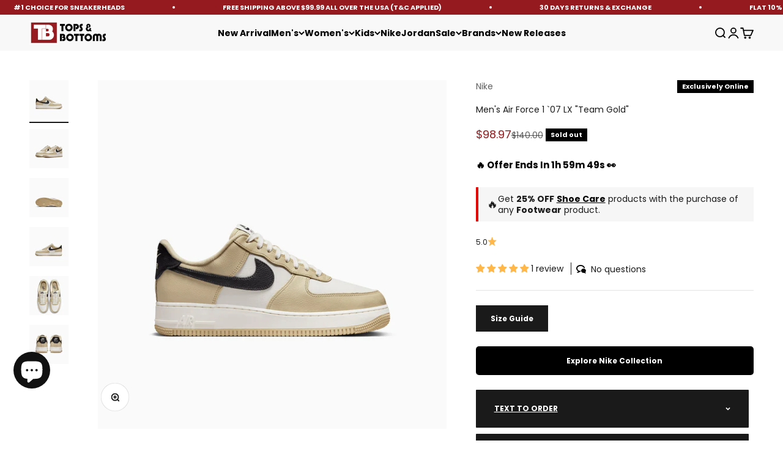

--- FILE ---
content_type: text/html; charset=utf-8
request_url: https://www.topsandbottomsusa.com/products/mens-air-force-1-07-lx-team-gold?id=d39ebdb4-69a4-4d53-abfe-d9ce96f8ddb6&shop=aonenew.myshopify.com
body_size: 68223
content:
<!doctype html>

<html class="no-js" lang="en" dir="ltr">
  <head>
 <link href="https://fonts.googleapis.com/css2?family=Henny+Penny&display=swap" rel="stylesheet">





<meta name="p:domain_verify" content="21934592366e15bda4bb82bc48c76ebd"/>

 <script>
    var customMessages = ["Men&#39;s Air Force 1 `07 LX &quot;Team Gold&quot;","Hurry Back!" ];
    var currentIndex = 0;
    var messageInterval = 1000; // Change message every 1.5 seconds (adjust as needed)
    var messageTimeout;
   var pageTitle = document.title;

    // Function to change the page title
    function setPageTitle(title) {
      document.title = title.replace(/&#39;/g, "'").replace(/&amp;/g, "&");
    }

    // Function to display a custom message
    function showCustomMessage() {
      setPageTitle(customMessages[currentIndex]);
      currentIndex = (currentIndex + 1) % customMessages.length;
      messageTimeout = setTimeout(showCustomMessage, messageInterval);
    }

    // Function to reset the page title
    function resetPageTitle() {
      clearTimeout(messageTimeout); // Clear the timeout when the window is in focus
      setPageTitle("Men&#39;s Air Force 1 `07 LX &quot;Team Gold&quot;");
      currentIndex = 0; // Reset the index to start from the first message
    }

    // Event listener for window focus
    window.addEventListener("focus", resetPageTitle);

    // Initialize with the default page title
    resetPageTitle();

    // Event listener for window blur
    window.addEventListener("blur", showCustomMessage);
  </script>

    <meta charset="utf-8">
    <meta name="viewport" content="width=device-width, initial-scale=1.0, height=device-height, minimum-scale=1.0, maximum-scale=1.0">
    <meta name="theme-color" content="#f3f3f3">

    <title>Men&#39;s Air Force 1 `07 LX &quot;Team Gold&quot;</title><meta name="description" content="Men&#39;s Air Force 1 `07 LX &quot;Team Gold&quot; is available on Tops and Bottoms USA. We Are Providing Free Shipping all over the USA. Style: DV7186-700, Color: Team Gold Black Sail"><link rel="canonical" href="https://www.topsandbottomsusa.com/products/mens-air-force-1-07-lx-team-gold"><link rel="shortcut icon" href="//www.topsandbottomsusa.com/cdn/shop/files/Tops_and_Bottoms_USA_Online_Clothing_Store_in_Chicago_Illinois_USA___DNA_Belt.png?v=1680733702&width=96">
      <link rel="apple-touch-icon" href="//www.topsandbottomsusa.com/cdn/shop/files/Tops_and_Bottoms_USA_Online_Clothing_Store_in_Chicago_Illinois_USA___DNA_Belt.png?v=1680733702&width=180"><link rel="preconnect" href="https://cdn.shopify.com">
    <link rel="preconnect" href="https://fonts.shopifycdn.com" crossorigin>
    <link rel="dns-prefetch" href="https://productreviews.shopifycdn.com">

 


<link rel="preload" href="//www.topsandbottomsusa.com/cdn/fonts/bebas_neue/bebasneue_n4.135cdbcf397f167ca17d9c75224e0af26b4b4e55.woff2" as="font" type="font/woff2" crossorigin><link rel="preload" href="//www.topsandbottomsusa.com/cdn/fonts/poppins/poppins_n4.0ba78fa5af9b0e1a374041b3ceaadf0a43b41362.woff2" as="font" type="font/woff2" crossorigin><meta property="og:type" content="product">
  <meta property="og:title" content="Men&#39;s Air Force 1 `07 LX &quot;Team Gold&quot;">
  <meta property="product:price:amount" content="98.97">
  <meta property="product:price:currency" content="USD"><meta property="og:image" content="http://www.topsandbottomsusa.com/cdn/shop/products/AURORA_DV7186-700_PHSRH000-3144_png.jpg?v=1762600619&width=2048">
  <meta property="og:image:secure_url" content="https://www.topsandbottomsusa.com/cdn/shop/products/AURORA_DV7186-700_PHSRH000-3144_png.jpg?v=1762600619&width=2048">
  <meta property="og:image:width" content="1500">
  <meta property="og:image:height" content="1500"><meta property="og:description" content="Men&#39;s Air Force 1 `07 LX &quot;Team Gold&quot; is available on Tops and Bottoms USA. We Are Providing Free Shipping all over the USA. Style: DV7186-700, Color: Team Gold Black Sail"><meta property="og:url" content="https://www.topsandbottomsusa.com/products/mens-air-force-1-07-lx-team-gold">
<meta property="og:site_name" content="Tops and Bottoms USA"><meta name="twitter:card" content="summary"><meta name="twitter:title" content="Men&#39;s Air Force 1 `07 LX &quot;Team Gold&quot;">
  <meta name="twitter:description" content="
Nike Air Force 1 &#39;07 LX NBHDMen&#39;s ShoesTumbled leather. Premium canvas. Easy-to-style colors. This AF1 makes a subdued statement, adding the perfect polish to your &#39;fit. With era-echoing ‘80s construction, we kept everything you love about this modern style staple.From tough stitching to pristine materials to the capsule design, it delivers a durable style that’s smoother than backboard glass.Originally designed for performance hoops, the Nike Air cushioning delivers lasting comfort.Rubber outsole with heritage hoops pivot circles adds traction and durability.The Low-cut, padded collar looks sleek and feels great.


Color: Team Gold Black Sail
Style: DV7186-700
"><meta name="twitter:image" content="https://www.topsandbottomsusa.com/cdn/shop/products/AURORA_DV7186-700_PHSRH000-3144_png.jpg?crop=center&height=1200&v=1762600619&width=1200">
  <meta name="twitter:image:alt" content="mens-air-force-1-07-lx-team-gold">
  <script type="application/ld+json">
  {
    "@context": "https://schema.org",
    "@type": "Product",
    "productID": 6953278668865,
    "offers": [{
          "@type": "Offer",
          "name": "Team Gold Black Sail \/ 7",
          "availability":"https://schema.org/OutOfStock",
          "price": 98.97,
          "priceCurrency": "USD",
          "priceValidUntil": "2026-01-27","sku": "DV7186-700_7","gtin": "196604392525","url": "https://www.topsandbottomsusa.com/products/mens-air-force-1-07-lx-team-gold?variant=40408326275137"
        },
{
          "@type": "Offer",
          "name": "Team Gold Black Sail \/ 7.5",
          "availability":"https://schema.org/OutOfStock",
          "price": 98.97,
          "priceCurrency": "USD",
          "priceValidUntil": "2026-01-27","sku": "DV7186-700_7.5","gtin": "196604392532","url": "https://www.topsandbottomsusa.com/products/mens-air-force-1-07-lx-team-gold?variant=40408326307905"
        },
{
          "@type": "Offer",
          "name": "Team Gold Black Sail \/ 8",
          "availability":"https://schema.org/OutOfStock",
          "price": 98.97,
          "priceCurrency": "USD",
          "priceValidUntil": "2026-01-27","sku": "DV7186-700_8","gtin": "196604392549","url": "https://www.topsandbottomsusa.com/products/mens-air-force-1-07-lx-team-gold?variant=40408326340673"
        },
{
          "@type": "Offer",
          "name": "Team Gold Black Sail \/ 8.5",
          "availability":"https://schema.org/OutOfStock",
          "price": 98.97,
          "priceCurrency": "USD",
          "priceValidUntil": "2026-01-27","sku": "DV7186-700_8.5","gtin": "196604392556","url": "https://www.topsandbottomsusa.com/products/mens-air-force-1-07-lx-team-gold?variant=40408326373441"
        },
{
          "@type": "Offer",
          "name": "Team Gold Black Sail \/ 9",
          "availability":"https://schema.org/OutOfStock",
          "price": 98.97,
          "priceCurrency": "USD",
          "priceValidUntil": "2026-01-27","sku": "DV7186-700_9","gtin": "196604392563","url": "https://www.topsandbottomsusa.com/products/mens-air-force-1-07-lx-team-gold?variant=40408326406209"
        },
{
          "@type": "Offer",
          "name": "Team Gold Black Sail \/ 9.5",
          "availability":"https://schema.org/OutOfStock",
          "price": 98.97,
          "priceCurrency": "USD",
          "priceValidUntil": "2026-01-27","sku": "DV7186-700_9.5","gtin": "196604392570","url": "https://www.topsandbottomsusa.com/products/mens-air-force-1-07-lx-team-gold?variant=40408326438977"
        },
{
          "@type": "Offer",
          "name": "Team Gold Black Sail \/ 10",
          "availability":"https://schema.org/OutOfStock",
          "price": 98.97,
          "priceCurrency": "USD",
          "priceValidUntil": "2026-01-27","sku": "DV7186-700_10","gtin": "196604392587","url": "https://www.topsandbottomsusa.com/products/mens-air-force-1-07-lx-team-gold?variant=40408326471745"
        },
{
          "@type": "Offer",
          "name": "Team Gold Black Sail \/ 10.5",
          "availability":"https://schema.org/OutOfStock",
          "price": 98.97,
          "priceCurrency": "USD",
          "priceValidUntil": "2026-01-27","sku": "DV7186-700_10.5","gtin": "196604392594","url": "https://www.topsandbottomsusa.com/products/mens-air-force-1-07-lx-team-gold?variant=40408326504513"
        },
{
          "@type": "Offer",
          "name": "Team Gold Black Sail \/ 11",
          "availability":"https://schema.org/OutOfStock",
          "price": 98.97,
          "priceCurrency": "USD",
          "priceValidUntil": "2026-01-27","sku": "DV7186-700_11","gtin": "196604392600","url": "https://www.topsandbottomsusa.com/products/mens-air-force-1-07-lx-team-gold?variant=40408326537281"
        },
{
          "@type": "Offer",
          "name": "Team Gold Black Sail \/ 11.5",
          "availability":"https://schema.org/OutOfStock",
          "price": 98.97,
          "priceCurrency": "USD",
          "priceValidUntil": "2026-01-27","sku": "DV7186-700_11.5","gtin": "196604392617","url": "https://www.topsandbottomsusa.com/products/mens-air-force-1-07-lx-team-gold?variant=40408326570049"
        },
{
          "@type": "Offer",
          "name": "Team Gold Black Sail \/ 12",
          "availability":"https://schema.org/OutOfStock",
          "price": 98.97,
          "priceCurrency": "USD",
          "priceValidUntil": "2026-01-27","sku": "DV7186-700_12","gtin": "196604392624","url": "https://www.topsandbottomsusa.com/products/mens-air-force-1-07-lx-team-gold?variant=40408326602817"
        },
{
          "@type": "Offer",
          "name": "Team Gold Black Sail \/ 13",
          "availability":"https://schema.org/OutOfStock",
          "price": 98.97,
          "priceCurrency": "USD",
          "priceValidUntil": "2026-01-27","sku": "DV7186-700_13","gtin": "196604392648","url": "https://www.topsandbottomsusa.com/products/mens-air-force-1-07-lx-team-gold?variant=40408326635585"
        },
{
          "@type": "Offer",
          "name": "Team Gold Black Sail \/ 14",
          "availability":"https://schema.org/OutOfStock",
          "price": 98.97,
          "priceCurrency": "USD",
          "priceValidUntil": "2026-01-27","sku": "DV7186-700_14","gtin": "196604392655","url": "https://www.topsandbottomsusa.com/products/mens-air-force-1-07-lx-team-gold?variant=40408326668353"
        },
{
          "@type": "Offer",
          "name": "Team Gold Black Sail \/ 15",
          "availability":"https://schema.org/OutOfStock",
          "price": 98.97,
          "priceCurrency": "USD",
          "priceValidUntil": "2026-01-27","sku": "DV7186-700_15","gtin": "196604392662","url": "https://www.topsandbottomsusa.com/products/mens-air-force-1-07-lx-team-gold?variant=40408326701121"
        }
],"aggregateRating": {
        "@type": "AggregateRating",
        "ratingValue": "5.0",
        "reviewCount": "1",
        "worstRating": "1.0",
        "bestRating": "5.0"
      },"brand": {
      "@type": "Brand",
      "name": "Nike"
    },
    "name": "Men's Air Force 1 `07 LX \"Team Gold\"",
    "description": "\nNike Air Force 1 '07 LX NBHDMen's ShoesTumbled leather. Premium canvas. Easy-to-style colors. This AF1 makes a subdued statement, adding the perfect polish to your 'fit. With era-echoing ‘80s construction, we kept everything you love about this modern style staple.From tough stitching to pristine materials to the capsule design, it delivers a durable style that’s smoother than backboard glass.Originally designed for performance hoops, the Nike Air cushioning delivers lasting comfort.Rubber outsole with heritage hoops pivot circles adds traction and durability.The Low-cut, padded collar looks sleek and feels great.\n\n\nColor: Team Gold Black Sail\nStyle: DV7186-700\n",
    "category": "Footwears",
    "url": "https://www.topsandbottomsusa.com/products/mens-air-force-1-07-lx-team-gold",
    "sku": "DV7186-700_7","gtin": "196604392525","weight": {
        "@type": "QuantitativeValue",
        "unitCode": "lb",
        "value": 2.5
      },"image": {
      "@type": "ImageObject",
      "url": "https://www.topsandbottomsusa.com/cdn/shop/products/AURORA_DV7186-700_PHSRH000-3144_png.jpg?v=1762600619&width=1024",
      "image": "https://www.topsandbottomsusa.com/cdn/shop/products/AURORA_DV7186-700_PHSRH000-3144_png.jpg?v=1762600619&width=1024",
      "name": "mens-air-force-1-07-lx-team-gold",
      "width": "1024",
      "height": "1024"
    }
  }
  </script>



  <script type="application/ld+json">
  {
    "@context": "https://schema.org",
    "@type": "BreadcrumbList",
  "itemListElement": [{
      "@type": "ListItem",
      "position": 1,
      "name": "Home",
      "item": "https://www.topsandbottomsusa.com"
    },{
          "@type": "ListItem",
          "position": 2,
          "name": "Men's Air Force 1 `07 LX \"Team Gold\"",
          "item": "https://www.topsandbottomsusa.com/products/mens-air-force-1-07-lx-team-gold"
        }]
  }
  </script>

<style>/* Typography (heading) */
  @font-face {
  font-family: "Bebas Neue";
  font-weight: 400;
  font-style: normal;
  font-display: fallback;
  src: url("//www.topsandbottomsusa.com/cdn/fonts/bebas_neue/bebasneue_n4.135cdbcf397f167ca17d9c75224e0af26b4b4e55.woff2") format("woff2"),
       url("//www.topsandbottomsusa.com/cdn/fonts/bebas_neue/bebasneue_n4.3288a6929ba3287812eb6a03e362ee0bf5be1e3d.woff") format("woff");
}

/* Typography (body) */
  @font-face {
  font-family: Poppins;
  font-weight: 400;
  font-style: normal;
  font-display: fallback;
  src: url("//www.topsandbottomsusa.com/cdn/fonts/poppins/poppins_n4.0ba78fa5af9b0e1a374041b3ceaadf0a43b41362.woff2") format("woff2"),
       url("//www.topsandbottomsusa.com/cdn/fonts/poppins/poppins_n4.214741a72ff2596839fc9760ee7a770386cf16ca.woff") format("woff");
}

@font-face {
  font-family: Poppins;
  font-weight: 400;
  font-style: italic;
  font-display: fallback;
  src: url("//www.topsandbottomsusa.com/cdn/fonts/poppins/poppins_i4.846ad1e22474f856bd6b81ba4585a60799a9f5d2.woff2") format("woff2"),
       url("//www.topsandbottomsusa.com/cdn/fonts/poppins/poppins_i4.56b43284e8b52fc64c1fd271f289a39e8477e9ec.woff") format("woff");
}

@font-face {
  font-family: Poppins;
  font-weight: 700;
  font-style: normal;
  font-display: fallback;
  src: url("//www.topsandbottomsusa.com/cdn/fonts/poppins/poppins_n7.56758dcf284489feb014a026f3727f2f20a54626.woff2") format("woff2"),
       url("//www.topsandbottomsusa.com/cdn/fonts/poppins/poppins_n7.f34f55d9b3d3205d2cd6f64955ff4b36f0cfd8da.woff") format("woff");
}

@font-face {
  font-family: Poppins;
  font-weight: 700;
  font-style: italic;
  font-display: fallback;
  src: url("//www.topsandbottomsusa.com/cdn/fonts/poppins/poppins_i7.42fd71da11e9d101e1e6c7932199f925f9eea42d.woff2") format("woff2"),
       url("//www.topsandbottomsusa.com/cdn/fonts/poppins/poppins_i7.ec8499dbd7616004e21155106d13837fff4cf556.woff") format("woff");
}

:root {
    /**
     * ---------------------------------------------------------------------
     * SPACING VARIABLES
     *
     * We are using a spacing inspired from frameworks like Tailwind CSS.
     * ---------------------------------------------------------------------
     */
    --spacing-0-5: 0.125rem; /* 2px */
    --spacing-1: 0.25rem; /* 4px */
    --spacing-1-5: 0.375rem; /* 6px */
    --spacing-2: 0.5rem; /* 8px */
    --spacing-2-5: 0.625rem; /* 10px */
    --spacing-3: 0.75rem; /* 12px */
    --spacing-3-5: 0.875rem; /* 14px */
    --spacing-4: 1rem; /* 16px */
    --spacing-4-5: 1.125rem; /* 18px */
    --spacing-5: 1.25rem; /* 20px */
    --spacing-5-5: 1.375rem; /* 22px */
    --spacing-6: 1.5rem; /* 24px */
    --spacing-6-5: 1.625rem; /* 26px */
    --spacing-7: 1.75rem; /* 28px */
    --spacing-7-5: 1.875rem; /* 30px */
    --spacing-8: 2rem; /* 32px */
    --spacing-8-5: 2.125rem; /* 34px */
    --spacing-9: 2.25rem; /* 36px */
    --spacing-9-5: 2.375rem; /* 38px */
    --spacing-10: 2.5rem; /* 40px */
    --spacing-11: 2.75rem; /* 44px */
    --spacing-12: 3rem; /* 48px */
    --spacing-14: 3.5rem; /* 56px */
    --spacing-16: 4rem; /* 64px */
    --spacing-18: 4.5rem; /* 72px */
    --spacing-20: 5rem; /* 80px */
    --spacing-24: 6rem; /* 96px */
    --spacing-28: 7rem; /* 112px */
    --spacing-32: 8rem; /* 128px */
    --spacing-36: 9rem; /* 144px */
    --spacing-40: 10rem; /* 160px */
    --spacing-44: 11rem; /* 176px */
    --spacing-48: 12rem; /* 192px */
    --spacing-52: 13rem; /* 208px */
    --spacing-56: 14rem; /* 224px */
    --spacing-60: 15rem; /* 240px */
    --spacing-64: 16rem; /* 256px */
    --spacing-72: 18rem; /* 288px */
    --spacing-80: 20rem; /* 320px */
    --spacing-96: 24rem; /* 384px */

    /* Container */
    --container-max-width: 1500px;
    --container-narrow-max-width: 1250px;
    --container-gutter: var(--spacing-5);
    --section-outer-spacing-block: var(--spacing-8);
    --section-inner-max-spacing-block: var(--spacing-8);
    --section-inner-spacing-inline: var(--container-gutter);
    --section-stack-spacing-block: var(--spacing-8);

    /* Grid gutter */
    --grid-gutter: var(--spacing-5);

    /* Product list settings */
    --product-list-row-gap: var(--spacing-8);
    --product-list-column-gap: var(--grid-gutter);

    /* Form settings */
    --input-gap: var(--spacing-2);
    --input-height: 2.625rem;
    --input-padding-inline: var(--spacing-4);

    /* Other sizes */
    --sticky-area-height: calc(var(--sticky-announcement-bar-enabled, 0) * var(--announcement-bar-height, 0px) + var(--sticky-header-enabled, 0) * var(--header-height, 0px));

    /* RTL support */
    --transform-logical-flip: 1;
    --transform-origin-start: left;
    --transform-origin-end: right;

    /**
     * ---------------------------------------------------------------------
     * TYPOGRAPHY
     * ---------------------------------------------------------------------
     */

    /* Font properties */
    --heading-font-family: "Bebas Neue", sans-serif;
    --heading-font-weight: 400;
    --heading-font-style: normal;
    --heading-text-transform: normal;
    --heading-letter-spacing: 0.025em;
    --text-font-family: Poppins, sans-serif;
    --text-font-weight: 400;
    --text-font-style: normal;
    --text-letter-spacing: 0.0em;

    /* Font sizes */
    --text-h0: 3rem;
    --text-h1: 2.5rem;
    --text-h2: 2rem;
    --text-h3: 1.5rem;
    --text-h4: 1.375rem;
    --text-h5: 1.125rem;
    --text-h6: 1rem;
    --text-xs: 0.6875rem;
    --text-sm: 0.75rem;
    --text-base: 0.875rem;
    --text-lg: 1.125rem;

    /**
     * ---------------------------------------------------------------------
     * COLORS
     * ---------------------------------------------------------------------
     */

    /* Color settings */--accent: 26 26 26;
    --text-primary: 26 26 26;
    --background-primary: 255 255 255;
    --dialog-background: 255 255 255;
    --border-color: var(--text-color, var(--text-primary)) / 0.12;

    /* Button colors */
    --button-background-primary: 26 26 26;
    --button-text-primary: 255 255 255;
    --button-background-secondary: 240 196 23;
    --button-text-secondary: 26 26 26;

    /* Status colors */
    --success-background: 224 244 232;
    --success-text: 0 163 65;
    --warning-background: 255 246 233;
    --warning-text: 255 183 74;
    --error-background: 254 231 231;
    --error-text: 248 58 58;

    /* Product colors */
    --on-sale-text: 149 26 29;
    --on-sale-badge-background: 149 26 29;
    --on-sale-badge-text: 255 255 255;
    --sold-out-badge-background: 0 0 0;
    --sold-out-badge-text: 255 255 255;
    --primary-badge-background: 128 60 238;
    --primary-badge-text: 255 255 255;
    --star-color: 255 183 74;
    --product-card-background: 255 255 255;
    --product-card-text: 8 8 8;

    /* Header colors */
    --header-background: 243 243 243;
    --header-text: 0 0 0;

    /* Footer colors */
    --footer-background: 26 26 26;
    --footer-text: 255 255 255;

    /* Rounded variables (used for border radius) */
    --rounded-xs: 0.0rem;
    --rounded-sm: 0.0rem;
    --rounded: 0.0rem;
    --rounded-lg: 0.0rem;
    --rounded-full: 9999px;

    --rounded-button: 0.0rem;
    --rounded-input: 0.0rem;

    /* Box shadow */
    --shadow-sm: 0 2px 8px rgb(var(--text-primary) / 0.1);
    --shadow: 0 5px 15px rgb(var(--text-primary) / 0.1);
    --shadow-md: 0 5px 30px rgb(var(--text-primary) / 0.1);
    --shadow-block: 0px 18px 50px rgb(var(--text-primary) / 0.1);

    /**
     * ---------------------------------------------------------------------
     * OTHER
     * ---------------------------------------------------------------------
     */

    --cursor-close-svg-url: url(//www.topsandbottomsusa.com/cdn/shop/t/83/assets/cursor-close.svg?v=147174565022153725511711649575);
    --cursor-zoom-in-svg-url: url(//www.topsandbottomsusa.com/cdn/shop/t/83/assets/cursor-zoom-in.svg?v=154953035094101115921711649575);
    --cursor-zoom-out-svg-url: url(//www.topsandbottomsusa.com/cdn/shop/t/83/assets/cursor-zoom-out.svg?v=16155520337305705181711649575);
    --checkmark-svg-url: url(//www.topsandbottomsusa.com/cdn/shop/t/83/assets/checkmark.svg?v=77552481021870063511711649575);
  }

  [dir="rtl"]:root {
    /* RTL support */
    --transform-logical-flip: -1;
    --transform-origin-start: right;
    --transform-origin-end: left;
  }

  @media screen and (min-width: 700px) {
    :root {
      /* Typography (font size) */
      --text-h0: 4rem;
      --text-h1: 3rem;
      --text-h2: 2.5rem;
      --text-h3: 2rem;
      --text-h4: 1.625rem;
      --text-h5: 1.25rem;
      --text-h6: 1.125rem;

      --text-xs: 0.6875rem;
      --text-sm: 0.75rem;
      --text-base: 0.875rem;
      --text-lg: 1.125rem;

      /* Spacing */
      --container-gutter: 2rem;
      --section-outer-spacing-block: var(--spacing-12);
      --section-inner-max-spacing-block: var(--spacing-10);
      --section-inner-spacing-inline: var(--spacing-10);
      --section-stack-spacing-block: var(--spacing-10);

      /* Grid gutter */
      --grid-gutter: var(--spacing-6);

      /* Product list settings */
      --product-list-row-gap: var(--spacing-12);

      /* Form settings */
      --input-gap: 1rem;
      --input-height: 3.125rem;
      --input-padding-inline: var(--spacing-5);
    }
  }

  @media screen and (min-width: 1000px) {
    :root {
      /* Spacing settings */
      --container-gutter: var(--spacing-12);
      --section-outer-spacing-block: var(--spacing-14);
      --section-inner-max-spacing-block: var(--spacing-12);
      --section-inner-spacing-inline: var(--spacing-12);
      --section-stack-spacing-block: var(--spacing-10);
    }
  }

  @media screen and (min-width: 1150px) {
    :root {
      /* Spacing settings */
      --container-gutter: var(--spacing-12);
      --section-outer-spacing-block: var(--spacing-14);
      --section-inner-max-spacing-block: var(--spacing-12);
      --section-inner-spacing-inline: var(--spacing-12);
      --section-stack-spacing-block: var(--spacing-12);
    }
  }

  @media screen and (min-width: 1400px) {
    :root {
      /* Typography (font size) */
      --text-h0: 5rem;
      --text-h1: 3.75rem;
      --text-h2: 3rem;
      --text-h3: 2.25rem;
      --text-h4: 2rem;
      --text-h5: 1.5rem;
      --text-h6: 1.25rem;

      --section-outer-spacing-block: var(--spacing-16);
      --section-inner-max-spacing-block: var(--spacing-14);
      --section-inner-spacing-inline: var(--spacing-14);
    }
  }

  @media screen and (min-width: 1600px) {
    :root {
      --section-outer-spacing-block: var(--spacing-16);
      --section-inner-max-spacing-block: var(--spacing-16);
      --section-inner-spacing-inline: var(--spacing-16);
    }
  }

  /**
   * ---------------------------------------------------------------------
   * LIQUID DEPENDANT CSS
   *
   * Our main CSS is Liquid free, but some very specific features depend on
   * theme settings, so we have them here
   * ---------------------------------------------------------------------
   */</style><script>
  document.documentElement.classList.replace('no-js', 'js');

  // This allows to expose several variables to the global scope, to be used in scripts
  window.themeVariables = {
    settings: {
      showPageTransition: false,
      headingApparition: "none",
      pageType: "product",
      moneyFormat: "${{amount}}",
      moneyWithCurrencyFormat: "${{amount}} USD",
      currencyCodeEnabled: false,
      cartType: "drawer",
      showDiscount: true,
      discountMode: "percentage"
    },

    strings: {
      accessibilityClose: "Close",
      accessibilityNext: "Next",
      accessibilityPrevious: "Previous",
      addToCartButton: "Add to cart",
      soldOutButton: "Sold out",
      preOrderButton: "Pre-order",
      unavailableButton: "Unavailable",
      closeGallery: "Close gallery",
      zoomGallery: "Zoom",
      errorGallery: "Image cannot be loaded",
      soldOutBadge: "Sold out",
      discountBadge: "Save @@",
      sku: "SKU:",
      searchNoResults: "No results could be found.",
      addOrderNote: "Add order note",
      editOrderNote: "Edit order note",
      shippingEstimatorNoResults: "Sorry, we do not ship to your address.",
      shippingEstimatorOneResult: "There is one shipping rate for your address:",
      shippingEstimatorMultipleResults: "There are several shipping rates for your address:",
      shippingEstimatorError: "One or more error occurred while retrieving shipping rates:"
    },

    breakpoints: {
      'sm': 'screen and (min-width: 700px)',
      'md': 'screen and (min-width: 1000px)',
      'lg': 'screen and (min-width: 1150px)',
      'xl': 'screen and (min-width: 1400px)',

      'sm-max': 'screen and (max-width: 699px)',
      'md-max': 'screen and (max-width: 999px)',
      'lg-max': 'screen and (max-width: 1149px)',
      'xl-max': 'screen and (max-width: 1399px)'
    }
  };// For detecting native share
  document.documentElement.classList.add(`native-share--${navigator.share ? 'enabled' : 'disabled'}`);// We save the product ID in local storage to be eventually used for recently viewed section
    try {
      const recentlyViewedProducts = new Set(JSON.parse(localStorage.getItem('theme:recently-viewed-products') || '[]'));

      recentlyViewedProducts.delete(6953278668865); // Delete first to re-move the product
      recentlyViewedProducts.add(6953278668865);

      localStorage.setItem('theme:recently-viewed-products', JSON.stringify(Array.from(recentlyViewedProducts.values()).reverse()));
    } catch (e) {
      // Safari in private mode does not allow setting item, we silently fail
    }</script><script type="module" src="//www.topsandbottomsusa.com/cdn/shop/t/83/assets/vendor.min.js?v=52426788336887041471711649550"></script>
    <script type="module" src="//www.topsandbottomsusa.com/cdn/shop/t/83/assets/theme.js?v=45586678093504413831735758232"></script>
    <script type="module" src="//www.topsandbottomsusa.com/cdn/shop/t/83/assets/sections.js?v=157452418169000771181735758233"></script><script>window.performance && window.performance.mark && window.performance.mark('shopify.content_for_header.start');</script><meta name="facebook-domain-verification" content="0v2nv2t1wysefnjk7u8k4zusz0ausa">
<meta name="google-site-verification" content="YTS73et3vbiPytOeh_c6c90Y55K9J6AD49UuEd-22n4">
<meta id="shopify-digital-wallet" name="shopify-digital-wallet" content="/56347230273/digital_wallets/dialog">
<meta name="shopify-checkout-api-token" content="3da8dad9cc8809d608d373778d2e8c71">
<meta id="in-context-paypal-metadata" data-shop-id="56347230273" data-venmo-supported="true" data-environment="production" data-locale="en_US" data-paypal-v4="true" data-currency="USD">
<link rel="alternate" type="application/json+oembed" href="https://www.topsandbottomsusa.com/products/mens-air-force-1-07-lx-team-gold.oembed">
<script async="async" src="/checkouts/internal/preloads.js?locale=en-US"></script>
<link rel="preconnect" href="https://shop.app" crossorigin="anonymous">
<script async="async" src="https://shop.app/checkouts/internal/preloads.js?locale=en-US&shop_id=56347230273" crossorigin="anonymous"></script>
<script id="apple-pay-shop-capabilities" type="application/json">{"shopId":56347230273,"countryCode":"US","currencyCode":"USD","merchantCapabilities":["supports3DS"],"merchantId":"gid:\/\/shopify\/Shop\/56347230273","merchantName":"Tops and Bottoms USA","requiredBillingContactFields":["postalAddress","email"],"requiredShippingContactFields":["postalAddress","email"],"shippingType":"shipping","supportedNetworks":["visa","masterCard","amex","discover","elo","jcb"],"total":{"type":"pending","label":"Tops and Bottoms USA","amount":"1.00"},"shopifyPaymentsEnabled":true,"supportsSubscriptions":true}</script>
<script id="shopify-features" type="application/json">{"accessToken":"3da8dad9cc8809d608d373778d2e8c71","betas":["rich-media-storefront-analytics"],"domain":"www.topsandbottomsusa.com","predictiveSearch":true,"shopId":56347230273,"locale":"en"}</script>
<script>var Shopify = Shopify || {};
Shopify.shop = "aonenew.myshopify.com";
Shopify.locale = "en";
Shopify.currency = {"active":"USD","rate":"1.0"};
Shopify.country = "US";
Shopify.theme = {"name":"main theme shopify","id":128276463681,"schema_name":"Impact","schema_version":"5.2.0","theme_store_id":1190,"role":"main"};
Shopify.theme.handle = "null";
Shopify.theme.style = {"id":null,"handle":null};
Shopify.cdnHost = "www.topsandbottomsusa.com/cdn";
Shopify.routes = Shopify.routes || {};
Shopify.routes.root = "/";</script>
<script type="module">!function(o){(o.Shopify=o.Shopify||{}).modules=!0}(window);</script>
<script>!function(o){function n(){var o=[];function n(){o.push(Array.prototype.slice.apply(arguments))}return n.q=o,n}var t=o.Shopify=o.Shopify||{};t.loadFeatures=n(),t.autoloadFeatures=n()}(window);</script>
<script>
  window.ShopifyPay = window.ShopifyPay || {};
  window.ShopifyPay.apiHost = "shop.app\/pay";
  window.ShopifyPay.redirectState = "pending";
</script>
<script id="shop-js-analytics" type="application/json">{"pageType":"product"}</script>
<script defer="defer" async type="module" src="//www.topsandbottomsusa.com/cdn/shopifycloud/shop-js/modules/v2/client.init-shop-cart-sync_C5BV16lS.en.esm.js"></script>
<script defer="defer" async type="module" src="//www.topsandbottomsusa.com/cdn/shopifycloud/shop-js/modules/v2/chunk.common_CygWptCX.esm.js"></script>
<script type="module">
  await import("//www.topsandbottomsusa.com/cdn/shopifycloud/shop-js/modules/v2/client.init-shop-cart-sync_C5BV16lS.en.esm.js");
await import("//www.topsandbottomsusa.com/cdn/shopifycloud/shop-js/modules/v2/chunk.common_CygWptCX.esm.js");

  window.Shopify.SignInWithShop?.initShopCartSync?.({"fedCMEnabled":true,"windoidEnabled":true});

</script>
<script defer="defer" async type="module" src="//www.topsandbottomsusa.com/cdn/shopifycloud/shop-js/modules/v2/client.payment-terms_CZxnsJam.en.esm.js"></script>
<script defer="defer" async type="module" src="//www.topsandbottomsusa.com/cdn/shopifycloud/shop-js/modules/v2/chunk.common_CygWptCX.esm.js"></script>
<script defer="defer" async type="module" src="//www.topsandbottomsusa.com/cdn/shopifycloud/shop-js/modules/v2/chunk.modal_D71HUcav.esm.js"></script>
<script type="module">
  await import("//www.topsandbottomsusa.com/cdn/shopifycloud/shop-js/modules/v2/client.payment-terms_CZxnsJam.en.esm.js");
await import("//www.topsandbottomsusa.com/cdn/shopifycloud/shop-js/modules/v2/chunk.common_CygWptCX.esm.js");
await import("//www.topsandbottomsusa.com/cdn/shopifycloud/shop-js/modules/v2/chunk.modal_D71HUcav.esm.js");

  
</script>
<script>
  window.Shopify = window.Shopify || {};
  if (!window.Shopify.featureAssets) window.Shopify.featureAssets = {};
  window.Shopify.featureAssets['shop-js'] = {"shop-cart-sync":["modules/v2/client.shop-cart-sync_ZFArdW7E.en.esm.js","modules/v2/chunk.common_CygWptCX.esm.js"],"init-fed-cm":["modules/v2/client.init-fed-cm_CmiC4vf6.en.esm.js","modules/v2/chunk.common_CygWptCX.esm.js"],"shop-button":["modules/v2/client.shop-button_tlx5R9nI.en.esm.js","modules/v2/chunk.common_CygWptCX.esm.js"],"shop-cash-offers":["modules/v2/client.shop-cash-offers_DOA2yAJr.en.esm.js","modules/v2/chunk.common_CygWptCX.esm.js","modules/v2/chunk.modal_D71HUcav.esm.js"],"init-windoid":["modules/v2/client.init-windoid_sURxWdc1.en.esm.js","modules/v2/chunk.common_CygWptCX.esm.js"],"shop-toast-manager":["modules/v2/client.shop-toast-manager_ClPi3nE9.en.esm.js","modules/v2/chunk.common_CygWptCX.esm.js"],"init-shop-email-lookup-coordinator":["modules/v2/client.init-shop-email-lookup-coordinator_B8hsDcYM.en.esm.js","modules/v2/chunk.common_CygWptCX.esm.js"],"init-shop-cart-sync":["modules/v2/client.init-shop-cart-sync_C5BV16lS.en.esm.js","modules/v2/chunk.common_CygWptCX.esm.js"],"avatar":["modules/v2/client.avatar_BTnouDA3.en.esm.js"],"pay-button":["modules/v2/client.pay-button_FdsNuTd3.en.esm.js","modules/v2/chunk.common_CygWptCX.esm.js"],"init-customer-accounts":["modules/v2/client.init-customer-accounts_DxDtT_ad.en.esm.js","modules/v2/client.shop-login-button_C5VAVYt1.en.esm.js","modules/v2/chunk.common_CygWptCX.esm.js","modules/v2/chunk.modal_D71HUcav.esm.js"],"init-shop-for-new-customer-accounts":["modules/v2/client.init-shop-for-new-customer-accounts_ChsxoAhi.en.esm.js","modules/v2/client.shop-login-button_C5VAVYt1.en.esm.js","modules/v2/chunk.common_CygWptCX.esm.js","modules/v2/chunk.modal_D71HUcav.esm.js"],"shop-login-button":["modules/v2/client.shop-login-button_C5VAVYt1.en.esm.js","modules/v2/chunk.common_CygWptCX.esm.js","modules/v2/chunk.modal_D71HUcav.esm.js"],"init-customer-accounts-sign-up":["modules/v2/client.init-customer-accounts-sign-up_CPSyQ0Tj.en.esm.js","modules/v2/client.shop-login-button_C5VAVYt1.en.esm.js","modules/v2/chunk.common_CygWptCX.esm.js","modules/v2/chunk.modal_D71HUcav.esm.js"],"shop-follow-button":["modules/v2/client.shop-follow-button_Cva4Ekp9.en.esm.js","modules/v2/chunk.common_CygWptCX.esm.js","modules/v2/chunk.modal_D71HUcav.esm.js"],"checkout-modal":["modules/v2/client.checkout-modal_BPM8l0SH.en.esm.js","modules/v2/chunk.common_CygWptCX.esm.js","modules/v2/chunk.modal_D71HUcav.esm.js"],"lead-capture":["modules/v2/client.lead-capture_Bi8yE_yS.en.esm.js","modules/v2/chunk.common_CygWptCX.esm.js","modules/v2/chunk.modal_D71HUcav.esm.js"],"shop-login":["modules/v2/client.shop-login_D6lNrXab.en.esm.js","modules/v2/chunk.common_CygWptCX.esm.js","modules/v2/chunk.modal_D71HUcav.esm.js"],"payment-terms":["modules/v2/client.payment-terms_CZxnsJam.en.esm.js","modules/v2/chunk.common_CygWptCX.esm.js","modules/v2/chunk.modal_D71HUcav.esm.js"]};
</script>
<script>(function() {
  var isLoaded = false;
  function asyncLoad() {
    if (isLoaded) return;
    isLoaded = true;
    var urls = ["https:\/\/cdn.shopify.com\/s\/files\/1\/0563\/4723\/0273\/t\/1\/assets\/affirmShopify.js?v=1669689433\u0026shop=aonenew.myshopify.com","https:\/\/static-us.afterpay.com\/shopify\/afterpay-attract\/afterpay-attract-widget.js?shop=aonenew.myshopify.com","","?settings=eyJrZXkiOiJlRG12clA3OUJLRjA2cWhxIiwicyI6InNrdSJ9\u0026shop=aonenew.myshopify.com","?settings=1689713818408\u0026shop=aonenew.myshopify.com","?id=d39ebdb4-69a4-4d53-abfe-d9ce96f8ddb6\u0026shop=aonenew.myshopify.com","\/\/cdn.shopify.com\/s\/files\/1\/0257\/0108\/9360\/t\/85\/assets\/usf-license.js?shop=aonenew.myshopify.com","https:\/\/static.klaviyo.com\/onsite\/js\/klaviyo.js?company_id=UZVgn9\u0026shop=aonenew.myshopify.com","https:\/\/omnisnippet1.com\/platforms\/shopify.js?source=scriptTag\u0026v=2025-05-15T12\u0026shop=aonenew.myshopify.com","https:\/\/size-guides.esc-apps-cdn.com\/1759189164-app.aonenew.myshopify.com.js?shop=aonenew.myshopify.com"];
    for (var i = 0; i < urls.length; i++) {
      var s = document.createElement('script');
      s.type = 'text/javascript';
      s.async = true;
      s.src = urls[i];
      var x = document.getElementsByTagName('script')[0];
      x.parentNode.insertBefore(s, x);
    }
  };
  if(window.attachEvent) {
    window.attachEvent('onload', asyncLoad);
  } else {
    window.addEventListener('load', asyncLoad, false);
  }
})();</script>
<script id="__st">var __st={"a":56347230273,"offset":-21600,"reqid":"8b3de62e-641c-4360-aad5-ddbd7d8046cc-1768715721","pageurl":"www.topsandbottomsusa.com\/products\/mens-air-force-1-07-lx-team-gold?id=d39ebdb4-69a4-4d53-abfe-d9ce96f8ddb6\u0026shop=aonenew.myshopify.com","u":"ea4cd6bb3258","p":"product","rtyp":"product","rid":6953278668865};</script>
<script>window.ShopifyPaypalV4VisibilityTracking = true;</script>
<script id="captcha-bootstrap">!function(){'use strict';const t='contact',e='account',n='new_comment',o=[[t,t],['blogs',n],['comments',n],[t,'customer']],c=[[e,'customer_login'],[e,'guest_login'],[e,'recover_customer_password'],[e,'create_customer']],r=t=>t.map((([t,e])=>`form[action*='/${t}']:not([data-nocaptcha='true']) input[name='form_type'][value='${e}']`)).join(','),a=t=>()=>t?[...document.querySelectorAll(t)].map((t=>t.form)):[];function s(){const t=[...o],e=r(t);return a(e)}const i='password',u='form_key',d=['recaptcha-v3-token','g-recaptcha-response','h-captcha-response',i],f=()=>{try{return window.sessionStorage}catch{return}},m='__shopify_v',_=t=>t.elements[u];function p(t,e,n=!1){try{const o=window.sessionStorage,c=JSON.parse(o.getItem(e)),{data:r}=function(t){const{data:e,action:n}=t;return t[m]||n?{data:e,action:n}:{data:t,action:n}}(c);for(const[e,n]of Object.entries(r))t.elements[e]&&(t.elements[e].value=n);n&&o.removeItem(e)}catch(o){console.error('form repopulation failed',{error:o})}}const l='form_type',E='cptcha';function T(t){t.dataset[E]=!0}const w=window,h=w.document,L='Shopify',v='ce_forms',y='captcha';let A=!1;((t,e)=>{const n=(g='f06e6c50-85a8-45c8-87d0-21a2b65856fe',I='https://cdn.shopify.com/shopifycloud/storefront-forms-hcaptcha/ce_storefront_forms_captcha_hcaptcha.v1.5.2.iife.js',D={infoText:'Protected by hCaptcha',privacyText:'Privacy',termsText:'Terms'},(t,e,n)=>{const o=w[L][v],c=o.bindForm;if(c)return c(t,g,e,D).then(n);var r;o.q.push([[t,g,e,D],n]),r=I,A||(h.body.append(Object.assign(h.createElement('script'),{id:'captcha-provider',async:!0,src:r})),A=!0)});var g,I,D;w[L]=w[L]||{},w[L][v]=w[L][v]||{},w[L][v].q=[],w[L][y]=w[L][y]||{},w[L][y].protect=function(t,e){n(t,void 0,e),T(t)},Object.freeze(w[L][y]),function(t,e,n,w,h,L){const[v,y,A,g]=function(t,e,n){const i=e?o:[],u=t?c:[],d=[...i,...u],f=r(d),m=r(i),_=r(d.filter((([t,e])=>n.includes(e))));return[a(f),a(m),a(_),s()]}(w,h,L),I=t=>{const e=t.target;return e instanceof HTMLFormElement?e:e&&e.form},D=t=>v().includes(t);t.addEventListener('submit',(t=>{const e=I(t);if(!e)return;const n=D(e)&&!e.dataset.hcaptchaBound&&!e.dataset.recaptchaBound,o=_(e),c=g().includes(e)&&(!o||!o.value);(n||c)&&t.preventDefault(),c&&!n&&(function(t){try{if(!f())return;!function(t){const e=f();if(!e)return;const n=_(t);if(!n)return;const o=n.value;o&&e.removeItem(o)}(t);const e=Array.from(Array(32),(()=>Math.random().toString(36)[2])).join('');!function(t,e){_(t)||t.append(Object.assign(document.createElement('input'),{type:'hidden',name:u})),t.elements[u].value=e}(t,e),function(t,e){const n=f();if(!n)return;const o=[...t.querySelectorAll(`input[type='${i}']`)].map((({name:t})=>t)),c=[...d,...o],r={};for(const[a,s]of new FormData(t).entries())c.includes(a)||(r[a]=s);n.setItem(e,JSON.stringify({[m]:1,action:t.action,data:r}))}(t,e)}catch(e){console.error('failed to persist form',e)}}(e),e.submit())}));const S=(t,e)=>{t&&!t.dataset[E]&&(n(t,e.some((e=>e===t))),T(t))};for(const o of['focusin','change'])t.addEventListener(o,(t=>{const e=I(t);D(e)&&S(e,y())}));const B=e.get('form_key'),M=e.get(l),P=B&&M;t.addEventListener('DOMContentLoaded',(()=>{const t=y();if(P)for(const e of t)e.elements[l].value===M&&p(e,B);[...new Set([...A(),...v().filter((t=>'true'===t.dataset.shopifyCaptcha))])].forEach((e=>S(e,t)))}))}(h,new URLSearchParams(w.location.search),n,t,e,['guest_login'])})(!0,!0)}();</script>
<script integrity="sha256-4kQ18oKyAcykRKYeNunJcIwy7WH5gtpwJnB7kiuLZ1E=" data-source-attribution="shopify.loadfeatures" defer="defer" src="//www.topsandbottomsusa.com/cdn/shopifycloud/storefront/assets/storefront/load_feature-a0a9edcb.js" crossorigin="anonymous"></script>
<script crossorigin="anonymous" defer="defer" src="//www.topsandbottomsusa.com/cdn/shopifycloud/storefront/assets/shopify_pay/storefront-65b4c6d7.js?v=20250812"></script>
<script data-source-attribution="shopify.dynamic_checkout.dynamic.init">var Shopify=Shopify||{};Shopify.PaymentButton=Shopify.PaymentButton||{isStorefrontPortableWallets:!0,init:function(){window.Shopify.PaymentButton.init=function(){};var t=document.createElement("script");t.src="https://www.topsandbottomsusa.com/cdn/shopifycloud/portable-wallets/latest/portable-wallets.en.js",t.type="module",document.head.appendChild(t)}};
</script>
<script data-source-attribution="shopify.dynamic_checkout.buyer_consent">
  function portableWalletsHideBuyerConsent(e){var t=document.getElementById("shopify-buyer-consent"),n=document.getElementById("shopify-subscription-policy-button");t&&n&&(t.classList.add("hidden"),t.setAttribute("aria-hidden","true"),n.removeEventListener("click",e))}function portableWalletsShowBuyerConsent(e){var t=document.getElementById("shopify-buyer-consent"),n=document.getElementById("shopify-subscription-policy-button");t&&n&&(t.classList.remove("hidden"),t.removeAttribute("aria-hidden"),n.addEventListener("click",e))}window.Shopify?.PaymentButton&&(window.Shopify.PaymentButton.hideBuyerConsent=portableWalletsHideBuyerConsent,window.Shopify.PaymentButton.showBuyerConsent=portableWalletsShowBuyerConsent);
</script>
<script data-source-attribution="shopify.dynamic_checkout.cart.bootstrap">document.addEventListener("DOMContentLoaded",(function(){function t(){return document.querySelector("shopify-accelerated-checkout-cart, shopify-accelerated-checkout")}if(t())Shopify.PaymentButton.init();else{new MutationObserver((function(e,n){t()&&(Shopify.PaymentButton.init(),n.disconnect())})).observe(document.body,{childList:!0,subtree:!0})}}));
</script>
<script id='scb4127' type='text/javascript' async='' src='https://www.topsandbottomsusa.com/cdn/shopifycloud/privacy-banner/storefront-banner.js'></script><link id="shopify-accelerated-checkout-styles" rel="stylesheet" media="screen" href="https://www.topsandbottomsusa.com/cdn/shopifycloud/portable-wallets/latest/accelerated-checkout-backwards-compat.css" crossorigin="anonymous">
<style id="shopify-accelerated-checkout-cart">
        #shopify-buyer-consent {
  margin-top: 1em;
  display: inline-block;
  width: 100%;
}

#shopify-buyer-consent.hidden {
  display: none;
}

#shopify-subscription-policy-button {
  background: none;
  border: none;
  padding: 0;
  text-decoration: underline;
  font-size: inherit;
  cursor: pointer;
}

#shopify-subscription-policy-button::before {
  box-shadow: none;
}

      </style>

<script>window.performance && window.performance.mark && window.performance.mark('shopify.content_for_header.end');</script><link href="//www.topsandbottomsusa.com/cdn/shop/t/83/assets/theme.css?v=47351766581593864871735758225" rel="stylesheet" type="text/css" media="all" /><script>window._usfTheme={
    id:128276463681,
    name:"Impact",
    version:"5.2.0",
    vendor:"Maestrooo",
    applied:1,
    assetUrl:"//www.topsandbottomsusa.com/cdn/shop/t/83/assets/usf-boot.js?v=162496968104147458181767742931"
};
window._usfCustomerTags = null;
window._usfCollectionId = null;
window._usfCollectionDefaultSort = null;
window._usfLocale = "en";
window._usfRootUrl = "\/";
window.usf = {
  settings: {"online":1,"version":"1.0.2.4112","shop":"aonenew.myshopify.com","siteId":"680669e1-ef8c-4471-8da0-fd18a6f6ae43","resUrl":"//cdn.shopify.com/s/files/1/0257/0108/9360/t/85/assets/","analyticsApiUrl":"https://svc-2-analytics-usf.hotyon.com/set","searchSvcUrl":"https://svc-2-usf.hotyon.com/","enabledPlugins":["collections-sort-orders"],"showGotoTop":1,"mobileBreakpoint":767,"decimals":2,"decimalDisplay":".","thousandSeparator":",","currency":"USD","priceLongFormat":"${0} USD","priceFormat":"${0}","plugins":{"preview-usf":{"iconBackgroundColor":"white","iconTextColor":"#222","iconPosition":"right","iconOffset":"15px","iconSize":"33px","addToCartBgColor":"rgba(35, 35, 35, 0.85)","addToCartColor":"white"},"swatch-colorsizeswatch":{"swatchType":"circle","showImage":true,"colorNames":"Color","showSoldOutVariant":false,"hideOptionsUnavailable":true,"showToolTip":true,"tooltipPosition":"top","hideOptions":["Category","SIZE","Size","Category","Sizes","SIZES","Material","size","Size For Jacket","Size For Pant","Size For Shirt"]}},"revision":86784786,"filters":{"desktopLikeMobile":1,"filtersHorzStyle":"default","filtersHorzPosition":"left","filtersMobileStyle":"default"},"instantSearch":{"online":1,"searchBoxSelector":"input[name=q]","numOfSuggestions":6,"numOfProductMatches":6,"showCollections":1,"numOfCollections":4,"numOfPages":4,"layout":"two-columns","productDisplayType":"list","productColumnPosition":"left","productsPerRow":2,"showPopularProducts":1,"numOfPopularProducts":6,"numOfRecentSearches":5},"search":{"online":1,"sortFields":["r","-date","-discount","bestselling","date","title","-title","price","-price"],"searchResultsUrl":"/pages/search-results-1","more":"infinite","itemsPerPage":24,"imageSizeType":"fixed","imageSize":"500,250","showSearchInputOnSearchPage":1,"showSearchInputOnCollectionPage":1,"showAltImage":1,"showVendor":1,"showSale":1,"showSoldOut":1,"canChangeUrl":1},"collections":{"online":1,"collectionsPageUrl":"/pages/collections"},"filterNavigation":{"showFilterArea":1,"showSingle":1,"showProductCount":1},"translation_en":{"search":"Search","latestSearches":"Latest searches","popularSearches":"Popular searches","viewAllResultsFor":"view all results for <span class=\"usf-highlight\">{0}</span>","viewAllResults":"view all results","noMatchesFoundFor":"No matches found for \"<b>{0}</b>\". Please try again with a different term.","productSearchResultWithTermSummary":"<b>{0}</b> results for '<b>{1}</b>'","productSearchResultSummary":"<b>{0}</b> products","productSearchNoResults":"<h2>No matching for '<b>{0}</b>'.</h2><p>But don't give up – check the filters, spelling or try less specific search terms.</p>","productSearchNoResultsEmptyTerm":"<h2>No results found.</h2><p>But don't give up – check the filters or try less specific terms.</p>","clearAll":"Clear all","clear":"Clear","clearAllFilters":"Clear all filters","clearFiltersBy":"Clear filters by {0}","filterBy":"Filter by {0}","sort":"Sort","sortBy_r":"Relevance","sortBy_title":"Title: A-Z","sortBy_-title":"Title: Z-A","sortBy_date":"Date: Old to New","sortBy_-date":"Date: New to Old","sortBy_price":"Price: Low to High","sortBy_-price":"Price: High to Low","sortBy_percentSale":"Percent sales: Low to High","sortBy_-percentSale":"Percent sales: High to Low","sortBy_-discount":"Discount: High to Low","sortBy_bestselling":"Best selling","sortBy_-available":"Inventory: High to Low","sortBy_producttype":"Product Type: A-Z","sortBy_-producttype":"Product Type: Z-A","sortBy_random":"Random","filters":"Filters","filterOptions":"Filter options","clearFilterOptions":"Clear all filter options","youHaveViewed":"You've viewed {0} of {1} products","loadMore":"Load more","loadPrev":"Load previous","productMatches":"Product matches","trending":"Trending","didYouMean":"Sorry, nothing found for '<b>{0}</b>'.<br>Did you mean '<b>{1}</b>'?","searchSuggestions":"Search suggestions","popularSearch":"Popular search","quantity":"Quantity","selectedVariantNotAvailable":"The selected variant is not available.","addToCart":"Add to cart","seeFullDetails":"See full details","chooseOptions":"Choose options","quickView":"Quick view","sale":"Sale","save":"Save","soldOut":"Sold out","viewItems":"View items","more":"More","all":"All","prevPage":"Previous page","gotoPage":"Go to page {0}","nextPage":"Next page","from":"From","collections":"Collections","pages":"Pages","sortBy_option:Color":"Color: A-Z","sortBy_-option:Color":"Color: Z-A","sortBy_option:Option":"Option: A-Z","sortBy_-option:Option":"Option: Z-A","sortBy_option:Price":"Price: A-Z","sortBy_-option:Price":"Price: Z-A","sortBy_option:Size":"Size: A-Z","sortBy_-option:Size":"Size: Z-A","sortBy_option:size":"size: A-Z","sortBy_-option:size":"size: Z-A","sortBy_option:Categor":"Categor: A-Z","sortBy_-option:Categor":"Categor: Z-A","sortBy_option:Category":"Category: A-Z","sortBy_-option:Category":"Category: Z-A","sortBy_option:Material":"Material: A-Z","sortBy_-option:Material":"Material: Z-A","sortBy_option:SIZE":"SIZE: A-Z","sortBy_-option:SIZE":"SIZE: Z-A","sortBy_option:Sizes":"Sizes: A-Z","sortBy_-option:Sizes":"Sizes: Z-A","sortBy_option:Size For Jacket":"Size For Jacket: A-Z","sortBy_-option:Size For Jacket":"Size For Jacket: Z-A","sortBy_option:Size For Pant":"Size For Pant: A-Z","sortBy_-option:Size For Pant":"Size For Pant: Z-A","sortBy_option:Size For Shirt":"Size For Shirt: A-Z","sortBy_-option:Size For Shirt":"Size For Shirt: Z-A","sortBy_option:Denomination":"Denomination: A-Z","sortBy_-option:Denomination":"Denomination: Z-A","sortBy_option:Blue":"Blue: A-Z","sortBy_-option:Blue":"Blue: Z-A","sortBy_option:Choose Design":"Choose Design: A-Z","sortBy_-option:Choose Design":"Choose Design: Z-A","sortBy_option:Choose Amount":"Choose Amount: A-Z","sortBy_-option:Choose Amount":"Choose Amount: Z-A","sortBy_option:Top Sizes":"Top Sizes: A-Z","sortBy_-option:Top Sizes":"Top Sizes: Z-A","sortBy_option:Title":"Title: A-Z","sortBy_-option:Title":"Title: Z-A","sortBy_option:Crown":"Crown: A-Z","sortBy_-option:Crown":"Crown: Z-A","sortBy_option:Visor With Wings":"Visor With Wings: A-Z","sortBy_-option:Visor With Wings":"Visor With Wings: Z-A","sortBy_option:Watch":"Watch: A-Z","sortBy_-option:Watch":"Watch: Z-A","sortBy_option:Grey Black":"Grey Black: A-Z","sortBy_-option:Grey Black":"Grey Black: Z-A","sortBy_option:Shoe size":"Shoe size: A-Z","sortBy_-option:Shoe size":"Shoe size: Z-A","sortBy_option:Width":"Width: A-Z","sortBy_-option:Width":"Width: Z-A","sortBy_option:Buckle":"Buckle: A-Z","sortBy_-option:Buckle":"Buckle: Z-A","sortBy_option:Strap":"Strap: A-Z","sortBy_-option:Strap":"Strap: Z-A"}}
}
</script>
<script src="//www.topsandbottomsusa.com/cdn/shop/t/83/assets/usf-boot.js?v=162496968104147458181767742931" async></script>


    <!-- Google Tag Manager -->
<script>(function(w,d,s,l,i){w[l]=w[l]||[];w[l].push({'gtm.start':
new Date().getTime(),event:'gtm.js'});var f=d.getElementsByTagName(s)[0],
j=d.createElement(s),dl=l!='dataLayer'?'&l='+l:'';j.async=true;j.src=
'https://www.googletagmanager.com/gtm.js?id='+i+dl;f.parentNode.insertBefore(j,f);
})(window,document,'script','dataLayer','GTM-M2RS9DX');</script>
<!-- End Google Tag Manager -->

<script type="application/ld+json">
{
  "@context": "https://schema.org/",
  "@type": "Offer",
  "url": "https://www.topsandbottomsusa.com/",
  "name": "10% off",
  "description": "Get 10% off with promo code TB10",
  "priceCurrency": "USD",
  "price": "0",
  "priceSpecification": {
    "@type": "UnitPriceSpecification",
    "priceCurrency": "USD",
    "price": "0",
    "eligibleQuantity": {
      "@type": "QuantitativeValue",
      "value": 1
    },
    "eligibleTransactionVolume": {
      "@type": "PriceSpecification",
      "priceCurrency": "USD",
      "price": "1.99"
    }
  },
  "validFrom": "2025-07-25",
  "validThrough": "2026-12-31"
}

</script>

<meta name="google-site-verification" content="YTS73et3vbiPytOeh_c6c90Y55K9J6AD49UuEd-22n4" />

<!--Microsoft UET tag  -->
<script>
(function(w,d,t,r,u){
    var f,n,i;w[u]=w[u]||[],f=function(){
        var o={ti:"343065296", enableAutoSpaTracking: true};
        o.q=w[u],w[u]=new UET(o),w[u].push("pageLoad")
    },
    n=d.createElement(t),n.src=r,n.async=1,
    n.onload=n.onreadystatechange=function(){
        var s=this.readyState;
        s&&s!=="loaded"&&s!=="complete"||(f(),n.onload=n.onreadystatechange=null)
    },
    i=d.getElementsByTagName(t)[0],
    i.parentNode.insertBefore(n,i)
})(window,document,"script","//bat.bing.com/bat.js","uetq");
</script> 
<!--Microsoft UET tag  -->

    <!-- Snap Pixel Code -->
<script type='text/javascript'>
(function(e,t,n){if(e.snaptr)return;var a=e.snaptr=function()
{a.handleRequest?a.handleRequest.apply(a,arguments):a.queue.push(arguments)};
a.queue=[];var s='script';r=t.createElement(s);r.async=!0;
r.src=n;var u=t.getElementsByTagName(s)[0];
u.parentNode.insertBefore(r,u);})(window,document,
'https://sc-static.net/scevent.min.js');

snaptr('init', 'd39ebdb4-69a4-4d53-abfe-d9ce96f8ddb6', {
'user_email': 'INSERT_USER_EMAIL'
});

snaptr('track', 'PAGE_VIEW');

</script>
<!-- End Snap Pixel Code -->
    
<!-- BEGIN app block: shopify://apps/frequently-bought/blocks/app-embed-block/b1a8cbea-c844-4842-9529-7c62dbab1b1f --><script>
    window.codeblackbelt = window.codeblackbelt || {};
    window.codeblackbelt.shop = window.codeblackbelt.shop || 'aonenew.myshopify.com';
    
        window.codeblackbelt.productId = 6953278668865;</script><script src="//cdn.codeblackbelt.com/widgets/frequently-bought-together/main.min.js?version=2026011723-0600" async></script>
 <!-- END app block --><!-- BEGIN app block: shopify://apps/simprosys-google-shopping-feed/blocks/core_settings_block/1f0b859e-9fa6-4007-97e8-4513aff5ff3b --><!-- BEGIN: GSF App Core Tags & Scripts by Simprosys Google Shopping Feed -->

    <!-- BEGIN app snippet: gsf_verification_code -->


    <meta name="p:domain_verify" content="e5bfa16936e39a210d2a12595a57ccb9" />

<!-- END app snippet -->









<!-- END: GSF App Core Tags & Scripts by Simprosys Google Shopping Feed -->
<!-- END app block --><!-- BEGIN app block: shopify://apps/klaviyo-email-marketing-sms/blocks/klaviyo-onsite-embed/2632fe16-c075-4321-a88b-50b567f42507 -->












  <script async src="https://static.klaviyo.com/onsite/js/UZVgn9/klaviyo.js?company_id=UZVgn9"></script>
  <script>!function(){if(!window.klaviyo){window._klOnsite=window._klOnsite||[];try{window.klaviyo=new Proxy({},{get:function(n,i){return"push"===i?function(){var n;(n=window._klOnsite).push.apply(n,arguments)}:function(){for(var n=arguments.length,o=new Array(n),w=0;w<n;w++)o[w]=arguments[w];var t="function"==typeof o[o.length-1]?o.pop():void 0,e=new Promise((function(n){window._klOnsite.push([i].concat(o,[function(i){t&&t(i),n(i)}]))}));return e}}})}catch(n){window.klaviyo=window.klaviyo||[],window.klaviyo.push=function(){var n;(n=window._klOnsite).push.apply(n,arguments)}}}}();</script>

  
    <script id="viewed_product">
      if (item == null) {
        var _learnq = _learnq || [];

        var MetafieldReviews = null
        var MetafieldYotpoRating = null
        var MetafieldYotpoCount = null
        var MetafieldLooxRating = null
        var MetafieldLooxCount = null
        var okendoProduct = null
        var okendoProductReviewCount = null
        var okendoProductReviewAverageValue = null
        try {
          // The following fields are used for Customer Hub recently viewed in order to add reviews.
          // This information is not part of __kla_viewed. Instead, it is part of __kla_viewed_reviewed_items
          MetafieldReviews = {"rating":{"scale_min":"1.0","scale_max":"5.0","value":"5.0"},"rating_count":1};
          MetafieldYotpoRating = null
          MetafieldYotpoCount = null
          MetafieldLooxRating = null
          MetafieldLooxCount = null

          okendoProduct = null
          // If the okendo metafield is not legacy, it will error, which then requires the new json formatted data
          if (okendoProduct && 'error' in okendoProduct) {
            okendoProduct = null
          }
          okendoProductReviewCount = okendoProduct ? okendoProduct.reviewCount : null
          okendoProductReviewAverageValue = okendoProduct ? okendoProduct.reviewAverageValue : null
        } catch (error) {
          console.error('Error in Klaviyo onsite reviews tracking:', error);
        }

        var item = {
          Name: "Men's Air Force 1 `07 LX \"Team Gold\"",
          ProductID: 6953278668865,
          Categories: ["Air Force 1","All Clothing, Footwear \u0026 Accessories","All Products","All Products Available for Discount","All Sale Products","All White Nike Shoes","Amber RBD","Christmas Sale","CYBER MONDAY SALE 2023 | 20% OFF FULL PRICE STYLES","Fall \u0026 Winter Collection","Father's Day","Footwear Sale","Footwears (For Klaviyo)","Gift Under $250","Gift Under $350","Labor Day Sale","Men's Classic Shoes","Men's Footwear","Men's Holiday","Men's Nike Air Force 1","Men's Shoes Under $100","Men's Sneakers","Mens","Most Popular Shoes","New Markdowns | Nike \u0026 Jordan","Nike \u0026 Jordan","Nike (For Klaviyo)","Nike Air Force 1 Shoes","Nike Clothing - Mens","Nike Footwear","Nike Footwears For Mens \u0026 Womens","Nike Men's Shoes","Nike Shoes \u0026 Sneakers","OFF DISCOUNT","Random Collection","SALE | ENDLESS DISCOUNT ON LIMITLESS PRODUCTS","Shoes Under $100","Shop","Shop Spring","Shop Summer Collection","Sneakers","Thanksgiving  Footwear's","White Nike Air Force 1 Shoes","XMAS"],
          ImageURL: "https://www.topsandbottomsusa.com/cdn/shop/products/AURORA_DV7186-700_PHSRH000-3144_png_grande.jpg?v=1762600619",
          URL: "https://www.topsandbottomsusa.com/products/mens-air-force-1-07-lx-team-gold",
          Brand: "Nike",
          Price: "$98.97",
          Value: "98.97",
          CompareAtPrice: "$140.00"
        };
        _learnq.push(['track', 'Viewed Product', item]);
        _learnq.push(['trackViewedItem', {
          Title: item.Name,
          ItemId: item.ProductID,
          Categories: item.Categories,
          ImageUrl: item.ImageURL,
          Url: item.URL,
          Metadata: {
            Brand: item.Brand,
            Price: item.Price,
            Value: item.Value,
            CompareAtPrice: item.CompareAtPrice
          },
          metafields:{
            reviews: MetafieldReviews,
            yotpo:{
              rating: MetafieldYotpoRating,
              count: MetafieldYotpoCount,
            },
            loox:{
              rating: MetafieldLooxRating,
              count: MetafieldLooxCount,
            },
            okendo: {
              rating: okendoProductReviewAverageValue,
              count: okendoProductReviewCount,
            }
          }
        }]);
      }
    </script>
  




  <script>
    window.klaviyoReviewsProductDesignMode = false
  </script>



  <!-- BEGIN app snippet: customer-hub-data --><script>
  if (!window.customerHub) {
    window.customerHub = {};
  }
  window.customerHub.storefrontRoutes = {
    login: "https://www.topsandbottomsusa.com/customer_authentication/redirect?locale=en&region_country=US?return_url=%2F%23k-hub",
    register: "https://shopify.com/56347230273/account?locale=en&region_country=US?return_url=%2F%23k-hub",
    logout: "/account/logout",
    profile: "/account",
    addresses: "/account/addresses",
  };
  
  window.customerHub.userId = null;
  
  window.customerHub.storeDomain = "aonenew.myshopify.com";

  
    window.customerHub.activeProduct = {
      name: "Men's Air Force 1 `07 LX \"Team Gold\"",
      category: null,
      imageUrl: "https://www.topsandbottomsusa.com/cdn/shop/products/AURORA_DV7186-700_PHSRH000-3144_png_grande.jpg?v=1762600619",
      id: "6953278668865",
      link: "https://www.topsandbottomsusa.com/products/mens-air-force-1-07-lx-team-gold",
      variants: [
        
          {
            id: "40408326275137",
            
            imageUrl: "https://www.topsandbottomsusa.com/cdn/shop/products/AURORA_DV7186-700_PHSRH000-3144_png.jpg?v=1762600619&width=500",
            
            price: "9897",
            currency: "USD",
            availableForSale: false,
            title: "Team Gold Black Sail \/ 7",
          },
        
          {
            id: "40408326307905",
            
            imageUrl: "https://www.topsandbottomsusa.com/cdn/shop/products/AURORA_DV7186-700_PHSRH000-3144_png.jpg?v=1762600619&width=500",
            
            price: "9897",
            currency: "USD",
            availableForSale: false,
            title: "Team Gold Black Sail \/ 7.5",
          },
        
          {
            id: "40408326340673",
            
            imageUrl: "https://www.topsandbottomsusa.com/cdn/shop/products/AURORA_DV7186-700_PHSRH000-3144_png.jpg?v=1762600619&width=500",
            
            price: "9897",
            currency: "USD",
            availableForSale: false,
            title: "Team Gold Black Sail \/ 8",
          },
        
          {
            id: "40408326373441",
            
            imageUrl: "https://www.topsandbottomsusa.com/cdn/shop/products/AURORA_DV7186-700_PHSRH000-3144_png.jpg?v=1762600619&width=500",
            
            price: "9897",
            currency: "USD",
            availableForSale: false,
            title: "Team Gold Black Sail \/ 8.5",
          },
        
          {
            id: "40408326406209",
            
            imageUrl: "https://www.topsandbottomsusa.com/cdn/shop/products/AURORA_DV7186-700_PHSRH000-3144_png.jpg?v=1762600619&width=500",
            
            price: "9897",
            currency: "USD",
            availableForSale: false,
            title: "Team Gold Black Sail \/ 9",
          },
        
          {
            id: "40408326438977",
            
            imageUrl: "https://www.topsandbottomsusa.com/cdn/shop/products/AURORA_DV7186-700_PHSRH000-3144_png.jpg?v=1762600619&width=500",
            
            price: "9897",
            currency: "USD",
            availableForSale: false,
            title: "Team Gold Black Sail \/ 9.5",
          },
        
          {
            id: "40408326471745",
            
            imageUrl: "https://www.topsandbottomsusa.com/cdn/shop/products/AURORA_DV7186-700_PHSRH000-3144_png.jpg?v=1762600619&width=500",
            
            price: "9897",
            currency: "USD",
            availableForSale: false,
            title: "Team Gold Black Sail \/ 10",
          },
        
          {
            id: "40408326504513",
            
            imageUrl: "https://www.topsandbottomsusa.com/cdn/shop/products/AURORA_DV7186-700_PHSRH000-3144_png.jpg?v=1762600619&width=500",
            
            price: "9897",
            currency: "USD",
            availableForSale: false,
            title: "Team Gold Black Sail \/ 10.5",
          },
        
          {
            id: "40408326537281",
            
            imageUrl: "https://www.topsandbottomsusa.com/cdn/shop/products/AURORA_DV7186-700_PHSRH000-3144_png.jpg?v=1762600619&width=500",
            
            price: "9897",
            currency: "USD",
            availableForSale: false,
            title: "Team Gold Black Sail \/ 11",
          },
        
          {
            id: "40408326570049",
            
            imageUrl: "https://www.topsandbottomsusa.com/cdn/shop/products/AURORA_DV7186-700_PHSRH000-3144_png.jpg?v=1762600619&width=500",
            
            price: "9897",
            currency: "USD",
            availableForSale: false,
            title: "Team Gold Black Sail \/ 11.5",
          },
        
          {
            id: "40408326602817",
            
            imageUrl: "https://www.topsandbottomsusa.com/cdn/shop/products/AURORA_DV7186-700_PHSRH000-3144_png.jpg?v=1762600619&width=500",
            
            price: "9897",
            currency: "USD",
            availableForSale: false,
            title: "Team Gold Black Sail \/ 12",
          },
        
          {
            id: "40408326635585",
            
            imageUrl: "https://www.topsandbottomsusa.com/cdn/shop/products/AURORA_DV7186-700_PHSRH000-3144_png.jpg?v=1762600619&width=500",
            
            price: "9897",
            currency: "USD",
            availableForSale: false,
            title: "Team Gold Black Sail \/ 13",
          },
        
          {
            id: "40408326668353",
            
            imageUrl: "https://www.topsandbottomsusa.com/cdn/shop/products/AURORA_DV7186-700_PHSRH000-3144_png.jpg?v=1762600619&width=500",
            
            price: "9897",
            currency: "USD",
            availableForSale: false,
            title: "Team Gold Black Sail \/ 14",
          },
        
          {
            id: "40408326701121",
            
            imageUrl: "https://www.topsandbottomsusa.com/cdn/shop/products/AURORA_DV7186-700_PHSRH000-3144_png.jpg?v=1762600619&width=500",
            
            price: "9897",
            currency: "USD",
            availableForSale: false,
            title: "Team Gold Black Sail \/ 15",
          },
        
      ],
    };
    window.customerHub.activeProduct.variants.forEach((variant) => {
        
        variant.price = `${variant.price.slice(0, -2)}.${variant.price.slice(-2)}`;
    });
  

  
    window.customerHub.storeLocale = {
        currentLanguage: 'en',
        currentCountry: 'US',
        availableLanguages: [
          
            {
              iso_code: 'en',
              endonym_name: 'English'
            }
          
        ],
        availableCountries: [
          
            {
              iso_code: 'US',
              name: 'United States',
              currency_code: 'USD'
            }
          
        ]
    };
  
</script>
<!-- END app snippet -->





<!-- END app block --><!-- BEGIN app block: shopify://apps/sitemap-noindex-pro-seo/blocks/app-embed/4d815e2c-5af0-46ba-8301-d0f9cf660031 --><script>
        var currentParameters = window.location.search;

        if(currentParameters != '') {
          var urlPath = '/products/mens-air-force-1-07-lx-team-gold';
          var url = urlPath + currentParameters;
          var checkQueryParameters = 'www.topsandbottomsusa.com/cdn/shop/products/1094269-TYPN_1_jpg_png_87ae8c6f-9a69-4525-9025-061688ed59f4.jpg?v=1652303237&width=1500,www.topsandbottomsusa.com/cdn/shop/files/CU4489-227_png.jpg?v=1687300099&width=1500,www.topsandbottomsusa.com/cdn/shop/files/hugo-boss-kids-mini-me-vertical-logo-sweatshirt-j25q13-388_1.png?v=1693515164&width=800,www.topsandbottomsusa.com/cdn/shop/files/hugo-boss-kids-mini-me-logo-crew-neck-sweatshirt-j05a42-09b_1.png?v=1693497910&width=1000,www.topsandbottomsusa.com/cdn/shop/products/CU9223-657-PHSFM001.jpg?v=1678922903&width=1024,www.topsandbottomsusa.com/cdn/shop/products/HC2080___1_jpg_png_jpg_b0da38c0-f880-45f6-8f41-92f3ed9cb328.png?v=1676069686&width=1500,www.topsandbottomsusa.com/cdn/shop/files/D21975-D504-G052_4.png?v=1693678520&width=2000,www.topsandbottomsusa.com/cdn/shop/files/puma-mens-clyde-core-leather-foil-364669-01_4.png?v=1691106696&width=2000,www.topsandbottomsusa.com/cdn/shop/products/adidas-hoodie-tricol-hoody-herre2_3ef918a3-0032-4e01-b8a9-3be800dc6079.jpg?v=1677967373&width=1500,www.topsandbottomsusa.com/cdn/shop/products/Product_Sizer-SET_dc707265-d80d-4ee1-8bd5-ed5c514cb650.jpg?v=1676069686&width=1500,www.topsandbottomsusa.com/cdn/shop/files/adidas-mens-sst-track-jacket-ii5766_1__png.png?v=1693342137&width=2048,www.topsandbottomsusa.com/es/collections/vendors?q=focus,www.topsandbottomsusa.com/search?q=los+angeles+lakers+kobe+bryant+jersey&type=product,www.topsandbottomsusa.com/es/collections/vendors?q=michael+malul,www.topsandbottomsusa.com/search?q=+air+jordan+1+high+og&type=product,www.topsandbottomsusa.com/search?q=adidas+tracksuit+%26+adidas+ultra+boost+women,www.topsandbottomsusa.com/collections/vendors?q=michael+malul,www.topsandbottomsusa.com/collections/vendors?q=dna+premium,www.topsandbottomsusa.com/collections/vendors?q=focus,www.topsandbottomsusa.com/es/collections/vendors?q=mitchell+%26+ness,www.topsandbottomsusa.com/es/collections/vendors?q=tops+and+bottoms+usa,www.topsandbottomsusa.com/es/collections/vendors?q=new+era,www.topsandbottomsusa.com/collections/vendors?q=new+era,www.topsandbottomsusa.com/collections/vendors?q=maison+francis+kurkdjian,www.topsandbottomsusa.com/collections/vendors?q=tops+and+bottoms+usa,www.topsandbottomsusa.com/collections/vendors?q=mitchell+%26+ness,www.topsandbottomsusa.com/es/collections/vendors?q=maison+francis+kurkdjian,www.topsandbottomsusa.com/es/collections/vendors?q=dna+premium,cdn.shopify.com/s/files/1/0563/4723/0273/t/7/assets/female1-512-1665681571141_1200x.png?v=1665681572,cdn.shopify.com/s/files/1/0563/4723/0273/t/7/assets/young-black-man-face-with-beard-male-portrait-avatar-flat-style-front-view_497399-251-1665680469278_1200x.jpg?v=1665680471,cdn.shopify.com/s/files/1/0563/4723/0273/t/7/assets/png-transparent-computer-icons-woman-avatar-avatar-girl-thumbnail-1665681786733_1200x.png?v=1665681788,www.topsandbottomsusa.com/cdn/shop/products/0001_adidas-trefoil-hoodie-114198_1_jpg_56a5402c-2cb5-45d4-95e0-cd14acae1b23.jpg?v=1676065686&width=1500,www.topsandbottomsusa.com/cdn/shop/products/CU4495-381-F_PREM-2000_png_0d32b55e-5d0d-42c2-b780-0d3760421648.jpg?v=1678989409&width=1500,www.topsandbottomsusa.com/cdn/shop/files/adidas-mens-originals-adicolor-classics-sst-track-jacket-il2495_3__png.jpg?v=1692209819&width=1500,www.topsandbottomsusa.com/cdn/shop/files/FW9196_6_png.jpg?v=1687031714&width=1500,www.topsandbottomsusa.com/cdn/shop/files/075216-03.png?v=1691012359&width=2000,www.topsandbottomsusa.com/cdn/shop/files/366766-02_2.png?v=1691089697&width=1400'
          if(checkQueryParameters != '') {
            var checkQueryParameters = checkQueryParameters.split(',');
          }
          var processNoIndexNoFollow = false;

          if(document.readyState === "complete" || (document.readyState !== "loading" && !document.documentElement.doScroll)) {
            var processNoIndexNoFollow = true;
          } else {
            var processNoIndexNoFollow = true;
          }

          if(processNoIndexNoFollow == true) {
            var metaRobotsFound = false;

            for (i = 0; i < checkQueryParameters.length; i++) {
              var checkParameters = url.includes(checkQueryParameters[i]);

              if(checkParameters == true) {
                metaRobotsFound = true;
                break;
              }
            }

            if(metaRobotsFound == true) {
              var metaRobots = document.getElementsByName("robots");
              for(var i=metaRobots.length-1;i>=0;i--)
              {
                metaRobots[i].parentNode.removeChild(metaRobots[i]);
              }

              var meta = document.createElement('meta');
              meta.name = "robots";
              meta.content = "noindex,nofollow";
              document.getElementsByTagName('head')[0].appendChild(meta);
            }
          }
        }
      </script>
<!-- END app block --><!-- BEGIN app block: shopify://apps/judge-me-reviews/blocks/judgeme_core/61ccd3b1-a9f2-4160-9fe9-4fec8413e5d8 --><!-- Start of Judge.me Core -->






<link rel="dns-prefetch" href="https://cdnwidget.judge.me">
<link rel="dns-prefetch" href="https://cdn.judge.me">
<link rel="dns-prefetch" href="https://cdn1.judge.me">
<link rel="dns-prefetch" href="https://api.judge.me">

<script data-cfasync='false' class='jdgm-settings-script'>window.jdgmSettings={"pagination":5,"disable_web_reviews":false,"badge_no_review_text":"No reviews","badge_n_reviews_text":"{{ n }} review/reviews","badge_star_color":"#FFB74A","hide_badge_preview_if_no_reviews":true,"badge_hide_text":false,"enforce_center_preview_badge":false,"widget_title":"Customer Reviews","widget_open_form_text":"Write a review","widget_close_form_text":"Cancel review","widget_refresh_page_text":"Refresh page","widget_summary_text":"Based on {{ number_of_reviews }} review/reviews","widget_no_review_text":"Be the first to write a review","widget_name_field_text":"Display name","widget_verified_name_field_text":"Verified Name (public)","widget_name_placeholder_text":"Display name","widget_required_field_error_text":"This field is required.","widget_email_field_text":"Email address","widget_verified_email_field_text":"Verified Email (private, can not be edited)","widget_email_placeholder_text":"Your email address","widget_email_field_error_text":"Please enter a valid email address.","widget_rating_field_text":"Rating","widget_review_title_field_text":"Review Title","widget_review_title_placeholder_text":"Give your review a title","widget_review_body_field_text":"Review content","widget_review_body_placeholder_text":"Start writing here...","widget_pictures_field_text":"Picture/Video (optional)","widget_submit_review_text":"Submit Review","widget_submit_verified_review_text":"Submit Verified Review","widget_submit_success_msg_with_auto_publish":"Thank you! Please refresh the page in a few moments to see your review. You can remove or edit your review by logging into \u003ca href='https://judge.me/login' target='_blank' rel='nofollow noopener'\u003eJudge.me\u003c/a\u003e","widget_submit_success_msg_no_auto_publish":"Thank you! Your review will be published as soon as it is approved by the shop admin. You can remove or edit your review by logging into \u003ca href='https://judge.me/login' target='_blank' rel='nofollow noopener'\u003eJudge.me\u003c/a\u003e","widget_show_default_reviews_out_of_total_text":"Showing {{ n_reviews_shown }} out of {{ n_reviews }} reviews.","widget_show_all_link_text":"Show all","widget_show_less_link_text":"Show less","widget_author_said_text":"{{ reviewer_name }} said:","widget_days_text":"{{ n }} days ago","widget_weeks_text":"{{ n }} week/weeks ago","widget_months_text":"{{ n }} month/months ago","widget_years_text":"{{ n }} year/years ago","widget_yesterday_text":"Yesterday","widget_today_text":"Today","widget_replied_text":"\u003e\u003e {{ shop_name }} replied:","widget_read_more_text":"Read more","widget_reviewer_name_as_initial":"","widget_rating_filter_color":"","widget_rating_filter_see_all_text":"See all reviews","widget_sorting_most_recent_text":"Most Recent","widget_sorting_highest_rating_text":"Highest Rating","widget_sorting_lowest_rating_text":"Lowest Rating","widget_sorting_with_pictures_text":"Only Pictures","widget_sorting_most_helpful_text":"Most Helpful","widget_open_question_form_text":"Ask a question","widget_reviews_subtab_text":"Reviews","widget_questions_subtab_text":"Questions","widget_question_label_text":"Question","widget_answer_label_text":"Answer","widget_question_placeholder_text":"Write your question here","widget_submit_question_text":"Submit Question","widget_question_submit_success_text":"Thank you for your question! We will notify you once it gets answered.","widget_star_color":"#FFB74A","verified_badge_text":"Verified","verified_badge_bg_color":"","verified_badge_text_color":"","verified_badge_placement":"left-of-reviewer-name","widget_review_max_height":3,"widget_hide_border":false,"widget_social_share":false,"widget_thumb":false,"widget_review_location_show":false,"widget_location_format":"country_iso_code","all_reviews_include_out_of_store_products":true,"all_reviews_out_of_store_text":"(out of store)","all_reviews_pagination":100,"all_reviews_product_name_prefix_text":"about","enable_review_pictures":true,"enable_question_anwser":true,"widget_theme":"align","review_date_format":"mm/dd/yyyy","default_sort_method":"highest-rating","widget_product_reviews_subtab_text":"Product Reviews","widget_shop_reviews_subtab_text":"Shop Reviews","widget_other_products_reviews_text":"Reviews for other products","widget_store_reviews_subtab_text":"Store reviews","widget_no_store_reviews_text":"This store hasn't received any reviews yet","widget_web_restriction_product_reviews_text":"This product hasn't received any reviews yet","widget_no_items_text":"No items found","widget_show_more_text":"Show more","widget_write_a_store_review_text":"Write a Store Review","widget_other_languages_heading":"Reviews in Other Languages","widget_translate_review_text":"Translate review to {{ language }}","widget_translating_review_text":"Translating...","widget_show_original_translation_text":"Show original ({{ language }})","widget_translate_review_failed_text":"Review couldn't be translated.","widget_translate_review_retry_text":"Retry","widget_translate_review_try_again_later_text":"Try again later","show_product_url_for_grouped_product":false,"widget_sorting_pictures_first_text":"Pictures First","show_pictures_on_all_rev_page_mobile":false,"show_pictures_on_all_rev_page_desktop":false,"floating_tab_hide_mobile_install_preference":true,"floating_tab_button_name":"★ Reviews","floating_tab_title":"Let customers speak for us","floating_tab_button_color":"","floating_tab_button_background_color":"","floating_tab_url":"","floating_tab_url_enabled":false,"floating_tab_tab_style":"text","all_reviews_text_badge_text":"Customers rate us 5/5 based on 808 reviews.","all_reviews_text_badge_text_branded_style":"Customers rate us 5/5 based on 808 reviews.","is_all_reviews_text_badge_a_link":false,"show_stars_for_all_reviews_text_badge":false,"all_reviews_text_badge_url":"","all_reviews_text_style":"branded","all_reviews_text_color_style":"judgeme_brand_color","all_reviews_text_color":"#108474","all_reviews_text_show_jm_brand":true,"featured_carousel_show_header":true,"featured_carousel_title":"Let customers speak for us","testimonials_carousel_title":"Customers are saying","videos_carousel_title":"Real customer stories","cards_carousel_title":"Customers are saying","featured_carousel_count_text":"from {{ n }} reviews","featured_carousel_add_link_to_all_reviews_page":false,"featured_carousel_url":"","featured_carousel_show_images":true,"featured_carousel_autoslide_interval":3,"featured_carousel_arrows_on_the_sides":false,"featured_carousel_height":250,"featured_carousel_width":80,"featured_carousel_image_size":0,"featured_carousel_image_height":250,"featured_carousel_arrow_color":"#eeeeee","verified_count_badge_style":"branded","verified_count_badge_orientation":"horizontal","verified_count_badge_color_style":"judgeme_brand_color","verified_count_badge_color":"#108474","is_verified_count_badge_a_link":false,"verified_count_badge_url":"","verified_count_badge_show_jm_brand":true,"widget_rating_preset_default":5,"widget_first_sub_tab":"product-reviews","widget_show_histogram":true,"widget_histogram_use_custom_color":false,"widget_pagination_use_custom_color":false,"widget_star_use_custom_color":true,"widget_verified_badge_use_custom_color":false,"widget_write_review_use_custom_color":false,"picture_reminder_submit_button":"Upload Pictures","enable_review_videos":false,"mute_video_by_default":false,"widget_sorting_videos_first_text":"Videos First","widget_review_pending_text":"Pending","featured_carousel_items_for_large_screen":3,"social_share_options_order":"Facebook,Twitter","remove_microdata_snippet":false,"disable_json_ld":false,"enable_json_ld_products":false,"preview_badge_show_question_text":true,"preview_badge_no_question_text":"No questions","preview_badge_n_question_text":"{{ number_of_questions }} question/questions","qa_badge_show_icon":true,"qa_badge_icon_color":"#000000","qa_badge_position":"same-row","remove_judgeme_branding":false,"widget_add_search_bar":false,"widget_search_bar_placeholder":"Search","widget_sorting_verified_only_text":"Verified only","featured_carousel_theme":"focused","featured_carousel_show_rating":true,"featured_carousel_show_title":true,"featured_carousel_show_body":true,"featured_carousel_show_date":false,"featured_carousel_show_reviewer":true,"featured_carousel_show_product":false,"featured_carousel_header_background_color":"#108474","featured_carousel_header_text_color":"#ffffff","featured_carousel_name_product_separator":"reviewed","featured_carousel_full_star_background":"#108474","featured_carousel_empty_star_background":"#dadada","featured_carousel_vertical_theme_background":"#f9fafb","featured_carousel_verified_badge_enable":true,"featured_carousel_verified_badge_color":"#108474","featured_carousel_border_style":"square","featured_carousel_review_line_length_limit":3,"featured_carousel_more_reviews_button_text":"Read more reviews","featured_carousel_view_product_button_text":"View product","all_reviews_page_load_reviews_on":"scroll","all_reviews_page_load_more_text":"Load More Reviews","disable_fb_tab_reviews":false,"enable_ajax_cdn_cache":false,"widget_advanced_speed_features":5,"widget_public_name_text":"displayed publicly like","default_reviewer_name":"John Smith","default_reviewer_name_has_non_latin":true,"widget_reviewer_anonymous":"Anonymous","medals_widget_title":"Judge.me Review Medals","medals_widget_background_color":"#f9fafb","medals_widget_position":"footer_all_pages","medals_widget_border_color":"#f9fafb","medals_widget_verified_text_position":"left","medals_widget_use_monochromatic_version":false,"medals_widget_elements_color":"#108474","show_reviewer_avatar":true,"widget_invalid_yt_video_url_error_text":"Not a YouTube video URL","widget_max_length_field_error_text":"Please enter no more than {0} characters.","widget_show_country_flag":false,"widget_show_collected_via_shop_app":true,"widget_verified_by_shop_badge_style":"light","widget_verified_by_shop_text":"Verified by Shop","widget_show_photo_gallery":true,"widget_load_with_code_splitting":true,"widget_ugc_install_preference":false,"widget_ugc_title":"Made by us, Shared by you","widget_ugc_subtitle":"Tag us to see your picture featured in our page","widget_ugc_arrows_color":"#ffffff","widget_ugc_primary_button_text":"Buy Now","widget_ugc_primary_button_background_color":"#108474","widget_ugc_primary_button_text_color":"#ffffff","widget_ugc_primary_button_border_width":"0","widget_ugc_primary_button_border_style":"none","widget_ugc_primary_button_border_color":"#108474","widget_ugc_primary_button_border_radius":"25","widget_ugc_secondary_button_text":"Load More","widget_ugc_secondary_button_background_color":"#ffffff","widget_ugc_secondary_button_text_color":"#108474","widget_ugc_secondary_button_border_width":"2","widget_ugc_secondary_button_border_style":"solid","widget_ugc_secondary_button_border_color":"#108474","widget_ugc_secondary_button_border_radius":"25","widget_ugc_reviews_button_text":"View Reviews","widget_ugc_reviews_button_background_color":"#ffffff","widget_ugc_reviews_button_text_color":"#108474","widget_ugc_reviews_button_border_width":"2","widget_ugc_reviews_button_border_style":"solid","widget_ugc_reviews_button_border_color":"#108474","widget_ugc_reviews_button_border_radius":"25","widget_ugc_reviews_button_link_to":"judgeme-reviews-page","widget_ugc_show_post_date":true,"widget_ugc_max_width":"800","widget_rating_metafield_value_type":true,"widget_primary_color":"#000000","widget_enable_secondary_color":true,"widget_secondary_color":"#edf5f5","widget_summary_average_rating_text":"{{ average_rating }} out of 5","widget_media_grid_title":"Customer photos \u0026 videos","widget_media_grid_see_more_text":"See more","widget_round_style":true,"widget_show_product_medals":true,"widget_verified_by_judgeme_text":"Verified by Judge.me","widget_show_store_medals":true,"widget_verified_by_judgeme_text_in_store_medals":"Verified by Judge.me","widget_media_field_exceed_quantity_message":"Sorry, we can only accept {{ max_media }} for one review.","widget_media_field_exceed_limit_message":"{{ file_name }} is too large, please select a {{ media_type }} less than {{ size_limit }}MB.","widget_review_submitted_text":"Review Submitted!","widget_question_submitted_text":"Question Submitted!","widget_close_form_text_question":"Cancel","widget_write_your_answer_here_text":"Write your answer here","widget_enabled_branded_link":true,"widget_show_collected_by_judgeme":true,"widget_reviewer_name_color":"","widget_write_review_text_color":"","widget_write_review_bg_color":"","widget_collected_by_judgeme_text":"collected by Judge.me","widget_pagination_type":"load_more","widget_load_more_text":"Load More","widget_load_more_color":"#108474","widget_full_review_text":"Full Review","widget_read_more_reviews_text":"Read More Reviews","widget_read_questions_text":"Read Questions","widget_questions_and_answers_text":"Questions \u0026 Answers","widget_verified_by_text":"Verified by","widget_verified_text":"Verified","widget_number_of_reviews_text":"{{ number_of_reviews }} reviews","widget_back_button_text":"Back","widget_next_button_text":"Next","widget_custom_forms_filter_button":"Filters","custom_forms_style":"vertical","widget_show_review_information":false,"how_reviews_are_collected":"How reviews are collected?","widget_show_review_keywords":false,"widget_gdpr_statement":"How we use your data: We'll only contact you about the review you left, and only if necessary. By submitting your review, you agree to Judge.me's \u003ca href='https://judge.me/terms' target='_blank' rel='nofollow noopener'\u003eterms\u003c/a\u003e, \u003ca href='https://judge.me/privacy' target='_blank' rel='nofollow noopener'\u003eprivacy\u003c/a\u003e and \u003ca href='https://judge.me/content-policy' target='_blank' rel='nofollow noopener'\u003econtent\u003c/a\u003e policies.","widget_multilingual_sorting_enabled":true,"widget_translate_review_content_enabled":true,"widget_translate_review_content_method":"manual","popup_widget_review_selection":"automatically_with_pictures","popup_widget_round_border_style":true,"popup_widget_show_title":true,"popup_widget_show_body":true,"popup_widget_show_reviewer":false,"popup_widget_show_product":true,"popup_widget_show_pictures":true,"popup_widget_use_review_picture":true,"popup_widget_show_on_home_page":true,"popup_widget_show_on_product_page":true,"popup_widget_show_on_collection_page":true,"popup_widget_show_on_cart_page":true,"popup_widget_position":"bottom_left","popup_widget_first_review_delay":5,"popup_widget_duration":5,"popup_widget_interval":5,"popup_widget_review_count":5,"popup_widget_hide_on_mobile":true,"review_snippet_widget_round_border_style":true,"review_snippet_widget_card_color":"#FFFFFF","review_snippet_widget_slider_arrows_background_color":"#FFFFFF","review_snippet_widget_slider_arrows_color":"#000000","review_snippet_widget_star_color":"#108474","show_product_variant":true,"all_reviews_product_variant_label_text":"Variant: ","widget_show_verified_branding":true,"widget_ai_summary_title":"Customers say","widget_ai_summary_disclaimer":"AI-powered review summary based on recent customer reviews","widget_show_ai_summary":false,"widget_show_ai_summary_bg":false,"widget_show_review_title_input":true,"redirect_reviewers_invited_via_email":"review_widget","request_store_review_after_product_review":false,"request_review_other_products_in_order":false,"review_form_color_scheme":"default","review_form_corner_style":"square","review_form_star_color":{},"review_form_text_color":"#333333","review_form_background_color":"#ffffff","review_form_field_background_color":"#fafafa","review_form_button_color":{},"review_form_button_text_color":"#ffffff","review_form_modal_overlay_color":"#000000","review_content_screen_title_text":"How would you rate this product?","review_content_introduction_text":"We would love it if you would share a bit about your experience.","store_review_form_title_text":"How would you rate this store?","store_review_form_introduction_text":"We would love it if you would share a bit about your experience.","show_review_guidance_text":true,"one_star_review_guidance_text":"Poor","five_star_review_guidance_text":"Great","customer_information_screen_title_text":"About you","customer_information_introduction_text":"Please tell us more about you.","custom_questions_screen_title_text":"Your experience in more detail","custom_questions_introduction_text":"Here are a few questions to help us understand more about your experience.","review_submitted_screen_title_text":"Thanks for your review!","review_submitted_screen_thank_you_text":"We are processing it and it will appear on the store soon.","review_submitted_screen_email_verification_text":"Please confirm your email by clicking the link we just sent you. This helps us keep reviews authentic.","review_submitted_request_store_review_text":"Would you like to share your experience of shopping with us?","review_submitted_review_other_products_text":"Would you like to review these products?","store_review_screen_title_text":"Would you like to share your experience of shopping with us?","store_review_introduction_text":"We value your feedback and use it to improve. Please share any thoughts or suggestions you have.","reviewer_media_screen_title_picture_text":"Share a picture","reviewer_media_introduction_picture_text":"Upload a photo to support your review.","reviewer_media_screen_title_video_text":"Share a video","reviewer_media_introduction_video_text":"Upload a video to support your review.","reviewer_media_screen_title_picture_or_video_text":"Share a picture or video","reviewer_media_introduction_picture_or_video_text":"Upload a photo or video to support your review.","reviewer_media_youtube_url_text":"Paste your Youtube URL here","advanced_settings_next_step_button_text":"Next","advanced_settings_close_review_button_text":"Close","modal_write_review_flow":false,"write_review_flow_required_text":"Required","write_review_flow_privacy_message_text":"We respect your privacy.","write_review_flow_anonymous_text":"Post review as anonymous","write_review_flow_visibility_text":"This won't be visible to other customers.","write_review_flow_multiple_selection_help_text":"Select as many as you like","write_review_flow_single_selection_help_text":"Select one option","write_review_flow_required_field_error_text":"This field is required","write_review_flow_invalid_email_error_text":"Please enter a valid email address","write_review_flow_max_length_error_text":"Max. {{ max_length }} characters.","write_review_flow_media_upload_text":"\u003cb\u003eClick to upload\u003c/b\u003e or drag and drop","write_review_flow_gdpr_statement":"We'll only contact you about your review if necessary. By submitting your review, you agree to our \u003ca href='https://judge.me/terms' target='_blank' rel='nofollow noopener'\u003eterms and conditions\u003c/a\u003e and \u003ca href='https://judge.me/privacy' target='_blank' rel='nofollow noopener'\u003eprivacy policy\u003c/a\u003e.","rating_only_reviews_enabled":false,"show_negative_reviews_help_screen":false,"new_review_flow_help_screen_rating_threshold":3,"negative_review_resolution_screen_title_text":"Tell us more","negative_review_resolution_text":"Your experience matters to us. If there were issues with your purchase, we're here to help. Feel free to reach out to us, we'd love the opportunity to make things right.","negative_review_resolution_button_text":"Contact us","negative_review_resolution_proceed_with_review_text":"Leave a review","negative_review_resolution_subject":"Issue with purchase from {{ shop_name }}.{{ order_name }}","preview_badge_collection_page_install_status":false,"widget_review_custom_css":"","preview_badge_custom_css":"","preview_badge_stars_count":"5-stars","featured_carousel_custom_css":"","floating_tab_custom_css":"","all_reviews_widget_custom_css":"","medals_widget_custom_css":"","verified_badge_custom_css":"","all_reviews_text_custom_css":"","transparency_badges_collected_via_store_invite":false,"transparency_badges_from_another_provider":false,"transparency_badges_collected_from_store_visitor":false,"transparency_badges_collected_by_verified_review_provider":false,"transparency_badges_earned_reward":false,"transparency_badges_collected_via_store_invite_text":"Review collected via store invitation","transparency_badges_from_another_provider_text":"Review collected from another provider","transparency_badges_collected_from_store_visitor_text":"Review collected from a store visitor","transparency_badges_written_in_google_text":"Review written in Google","transparency_badges_written_in_etsy_text":"Review written in Etsy","transparency_badges_written_in_shop_app_text":"Review written in Shop App","transparency_badges_earned_reward_text":"Review earned a reward for future purchase","product_review_widget_per_page":4,"widget_store_review_label_text":"Review about the store","checkout_comment_extension_title_on_product_page":"Customer Comments","checkout_comment_extension_num_latest_comment_show":5,"checkout_comment_extension_format":"name_and_timestamp","checkout_comment_customer_name":"last_initial","checkout_comment_comment_notification":true,"preview_badge_collection_page_install_preference":true,"preview_badge_home_page_install_preference":false,"preview_badge_product_page_install_preference":false,"review_widget_install_preference":"","review_carousel_install_preference":false,"floating_reviews_tab_install_preference":"none","verified_reviews_count_badge_install_preference":false,"all_reviews_text_install_preference":false,"review_widget_best_location":true,"judgeme_medals_install_preference":false,"review_widget_revamp_enabled":false,"review_widget_qna_enabled":false,"review_widget_header_theme":"minimal","review_widget_widget_title_enabled":true,"review_widget_header_text_size":"medium","review_widget_header_text_weight":"regular","review_widget_average_rating_style":"compact","review_widget_bar_chart_enabled":true,"review_widget_bar_chart_type":"numbers","review_widget_bar_chart_style":"standard","review_widget_expanded_media_gallery_enabled":false,"review_widget_reviews_section_theme":"standard","review_widget_image_style":"thumbnails","review_widget_review_image_ratio":"square","review_widget_stars_size":"medium","review_widget_verified_badge":"standard_text","review_widget_review_title_text_size":"medium","review_widget_review_text_size":"medium","review_widget_review_text_length":"medium","review_widget_number_of_columns_desktop":3,"review_widget_carousel_transition_speed":5,"review_widget_custom_questions_answers_display":"always","review_widget_button_text_color":"#FFFFFF","review_widget_text_color":"#000000","review_widget_lighter_text_color":"#7B7B7B","review_widget_corner_styling":"soft","review_widget_review_word_singular":"review","review_widget_review_word_plural":"reviews","review_widget_voting_label":"Helpful?","review_widget_shop_reply_label":"Reply from {{ shop_name }}:","review_widget_filters_title":"Filters","qna_widget_question_word_singular":"Question","qna_widget_question_word_plural":"Questions","qna_widget_answer_reply_label":"Answer from {{ answerer_name }}:","qna_content_screen_title_text":"Ask a question about this product","qna_widget_question_required_field_error_text":"Please enter your question.","qna_widget_flow_gdpr_statement":"We'll only contact you about your question if necessary. By submitting your question, you agree to our \u003ca href='https://judge.me/terms' target='_blank' rel='nofollow noopener'\u003eterms and conditions\u003c/a\u003e and \u003ca href='https://judge.me/privacy' target='_blank' rel='nofollow noopener'\u003eprivacy policy\u003c/a\u003e.","qna_widget_question_submitted_text":"Thanks for your question!","qna_widget_close_form_text_question":"Close","qna_widget_question_submit_success_text":"We’ll notify you by email when your question is answered.","all_reviews_widget_v2025_enabled":false,"all_reviews_widget_v2025_header_theme":"default","all_reviews_widget_v2025_widget_title_enabled":true,"all_reviews_widget_v2025_header_text_size":"medium","all_reviews_widget_v2025_header_text_weight":"regular","all_reviews_widget_v2025_average_rating_style":"compact","all_reviews_widget_v2025_bar_chart_enabled":true,"all_reviews_widget_v2025_bar_chart_type":"numbers","all_reviews_widget_v2025_bar_chart_style":"standard","all_reviews_widget_v2025_expanded_media_gallery_enabled":false,"all_reviews_widget_v2025_show_store_medals":true,"all_reviews_widget_v2025_show_photo_gallery":true,"all_reviews_widget_v2025_show_review_keywords":false,"all_reviews_widget_v2025_show_ai_summary":false,"all_reviews_widget_v2025_show_ai_summary_bg":false,"all_reviews_widget_v2025_add_search_bar":false,"all_reviews_widget_v2025_default_sort_method":"most-recent","all_reviews_widget_v2025_reviews_per_page":10,"all_reviews_widget_v2025_reviews_section_theme":"default","all_reviews_widget_v2025_image_style":"thumbnails","all_reviews_widget_v2025_review_image_ratio":"square","all_reviews_widget_v2025_stars_size":"medium","all_reviews_widget_v2025_verified_badge":"bold_badge","all_reviews_widget_v2025_review_title_text_size":"medium","all_reviews_widget_v2025_review_text_size":"medium","all_reviews_widget_v2025_review_text_length":"medium","all_reviews_widget_v2025_number_of_columns_desktop":3,"all_reviews_widget_v2025_carousel_transition_speed":5,"all_reviews_widget_v2025_custom_questions_answers_display":"always","all_reviews_widget_v2025_show_product_variant":false,"all_reviews_widget_v2025_show_reviewer_avatar":true,"all_reviews_widget_v2025_reviewer_name_as_initial":"","all_reviews_widget_v2025_review_location_show":false,"all_reviews_widget_v2025_location_format":"","all_reviews_widget_v2025_show_country_flag":false,"all_reviews_widget_v2025_verified_by_shop_badge_style":"light","all_reviews_widget_v2025_social_share":false,"all_reviews_widget_v2025_social_share_options_order":"Facebook,Twitter,LinkedIn,Pinterest","all_reviews_widget_v2025_pagination_type":"standard","all_reviews_widget_v2025_button_text_color":"#FFFFFF","all_reviews_widget_v2025_text_color":"#000000","all_reviews_widget_v2025_lighter_text_color":"#7B7B7B","all_reviews_widget_v2025_corner_styling":"soft","all_reviews_widget_v2025_title":"Customer reviews","all_reviews_widget_v2025_ai_summary_title":"Customers say about this store","all_reviews_widget_v2025_no_review_text":"Be the first to write a review","platform":"shopify","branding_url":"https://app.judge.me/reviews/stores/topsandbottomsusa","branding_text":"Powered by Judge.me","locale":"en","reply_name":"Tops and Bottoms USA","widget_version":"3.0","footer":true,"autopublish":false,"review_dates":true,"enable_custom_form":false,"shop_use_review_site":true,"shop_locale":"en","enable_multi_locales_translations":true,"show_review_title_input":true,"review_verification_email_status":"always","can_be_branded":false,"reply_name_text":"Tops and Bottoms USA"};</script> <style class='jdgm-settings-style'>.jdgm-xx{left:0}:root{--jdgm-primary-color: #000;--jdgm-secondary-color: #edf5f5;--jdgm-star-color: #FFB74A;--jdgm-write-review-text-color: white;--jdgm-write-review-bg-color: #000000;--jdgm-paginate-color: #000;--jdgm-border-radius: 10;--jdgm-reviewer-name-color: #000000}.jdgm-histogram__bar-content{background-color:#000}.jdgm-rev[data-verified-buyer=true] .jdgm-rev__icon.jdgm-rev__icon:after,.jdgm-rev__buyer-badge.jdgm-rev__buyer-badge{color:white;background-color:#000}.jdgm-review-widget--small .jdgm-gallery.jdgm-gallery .jdgm-gallery__thumbnail-link:nth-child(8) .jdgm-gallery__thumbnail-wrapper.jdgm-gallery__thumbnail-wrapper:before{content:"See more"}@media only screen and (min-width: 768px){.jdgm-gallery.jdgm-gallery .jdgm-gallery__thumbnail-link:nth-child(8) .jdgm-gallery__thumbnail-wrapper.jdgm-gallery__thumbnail-wrapper:before{content:"See more"}}.jdgm-preview-badge .jdgm-star.jdgm-star{color:#FFB74A}.jdgm-prev-badge[data-average-rating='0.00']{display:none !important}.jdgm-author-all-initials{display:none !important}.jdgm-author-last-initial{display:none !important}.jdgm-rev-widg__title{visibility:hidden}.jdgm-rev-widg__summary-text{visibility:hidden}.jdgm-prev-badge__text{visibility:hidden}.jdgm-rev__prod-link-prefix:before{content:'about'}.jdgm-rev__variant-label:before{content:'Variant: '}.jdgm-rev__out-of-store-text:before{content:'(out of store)'}@media only screen and (min-width: 768px){.jdgm-rev__pics .jdgm-rev_all-rev-page-picture-separator,.jdgm-rev__pics .jdgm-rev__product-picture{display:none}}@media only screen and (max-width: 768px){.jdgm-rev__pics .jdgm-rev_all-rev-page-picture-separator,.jdgm-rev__pics .jdgm-rev__product-picture{display:none}}@media all and (max-width: 768px){.jdgm-widget .jdgm-revs-tab-btn,.jdgm-widget .jdgm-revs-tab-btn[data-style="stars"]{display:none}}.jdgm-preview-badge[data-template="product"]{display:none !important}.jdgm-preview-badge[data-template="index"]{display:none !important}.jdgm-verified-count-badget[data-from-snippet="true"]{display:none !important}.jdgm-carousel-wrapper[data-from-snippet="true"]{display:none !important}.jdgm-all-reviews-text[data-from-snippet="true"]{display:none !important}.jdgm-medals-section[data-from-snippet="true"]{display:none !important}.jdgm-ugc-media-wrapper[data-from-snippet="true"]{display:none !important}.jdgm-rev__transparency-badge[data-badge-type="review_collected_via_store_invitation"]{display:none !important}.jdgm-rev__transparency-badge[data-badge-type="review_collected_from_another_provider"]{display:none !important}.jdgm-rev__transparency-badge[data-badge-type="review_collected_from_store_visitor"]{display:none !important}.jdgm-rev__transparency-badge[data-badge-type="review_written_in_etsy"]{display:none !important}.jdgm-rev__transparency-badge[data-badge-type="review_written_in_google_business"]{display:none !important}.jdgm-rev__transparency-badge[data-badge-type="review_written_in_shop_app"]{display:none !important}.jdgm-rev__transparency-badge[data-badge-type="review_earned_for_future_purchase"]{display:none !important}.jdgm-review-snippet-widget .jdgm-rev-snippet-widget__cards-container .jdgm-rev-snippet-card{border-radius:8px;background:#fff}.jdgm-review-snippet-widget .jdgm-rev-snippet-widget__cards-container .jdgm-rev-snippet-card__rev-rating .jdgm-star{color:#108474}.jdgm-review-snippet-widget .jdgm-rev-snippet-widget__prev-btn,.jdgm-review-snippet-widget .jdgm-rev-snippet-widget__next-btn{border-radius:50%;background:#fff}.jdgm-review-snippet-widget .jdgm-rev-snippet-widget__prev-btn>svg,.jdgm-review-snippet-widget .jdgm-rev-snippet-widget__next-btn>svg{fill:#000}.jdgm-full-rev-modal.rev-snippet-widget .jm-mfp-container .jm-mfp-content,.jdgm-full-rev-modal.rev-snippet-widget .jm-mfp-container .jdgm-full-rev__icon,.jdgm-full-rev-modal.rev-snippet-widget .jm-mfp-container .jdgm-full-rev__pic-img,.jdgm-full-rev-modal.rev-snippet-widget .jm-mfp-container .jdgm-full-rev__reply{border-radius:8px}.jdgm-full-rev-modal.rev-snippet-widget .jm-mfp-container .jdgm-full-rev[data-verified-buyer="true"] .jdgm-full-rev__icon::after{border-radius:8px}.jdgm-full-rev-modal.rev-snippet-widget .jm-mfp-container .jdgm-full-rev .jdgm-rev__buyer-badge{border-radius:calc( 8px / 2 )}.jdgm-full-rev-modal.rev-snippet-widget .jm-mfp-container .jdgm-full-rev .jdgm-full-rev__replier::before{content:'Tops and Bottoms USA'}.jdgm-full-rev-modal.rev-snippet-widget .jm-mfp-container .jdgm-full-rev .jdgm-full-rev__product-button{border-radius:calc( 8px * 6 )}
</style> <style class='jdgm-settings-style'></style> <link id="judgeme_widget_align_css" rel="stylesheet" type="text/css" media="nope!" onload="this.media='all'" href="https://cdnwidget.judge.me/widget_v3/theme/align.css">

  
  
  
  <style class='jdgm-miracle-styles'>
  @-webkit-keyframes jdgm-spin{0%{-webkit-transform:rotate(0deg);-ms-transform:rotate(0deg);transform:rotate(0deg)}100%{-webkit-transform:rotate(359deg);-ms-transform:rotate(359deg);transform:rotate(359deg)}}@keyframes jdgm-spin{0%{-webkit-transform:rotate(0deg);-ms-transform:rotate(0deg);transform:rotate(0deg)}100%{-webkit-transform:rotate(359deg);-ms-transform:rotate(359deg);transform:rotate(359deg)}}@font-face{font-family:'JudgemeStar';src:url("[data-uri]") format("woff");font-weight:normal;font-style:normal}.jdgm-star{font-family:'JudgemeStar';display:inline !important;text-decoration:none !important;padding:0 4px 0 0 !important;margin:0 !important;font-weight:bold;opacity:1;-webkit-font-smoothing:antialiased;-moz-osx-font-smoothing:grayscale}.jdgm-star:hover{opacity:1}.jdgm-star:last-of-type{padding:0 !important}.jdgm-star.jdgm--on:before{content:"\e000"}.jdgm-star.jdgm--off:before{content:"\e001"}.jdgm-star.jdgm--half:before{content:"\e002"}.jdgm-widget *{margin:0;line-height:1.4;-webkit-box-sizing:border-box;-moz-box-sizing:border-box;box-sizing:border-box;-webkit-overflow-scrolling:touch}.jdgm-hidden{display:none !important;visibility:hidden !important}.jdgm-temp-hidden{display:none}.jdgm-spinner{width:40px;height:40px;margin:auto;border-radius:50%;border-top:2px solid #eee;border-right:2px solid #eee;border-bottom:2px solid #eee;border-left:2px solid #ccc;-webkit-animation:jdgm-spin 0.8s infinite linear;animation:jdgm-spin 0.8s infinite linear}.jdgm-prev-badge{display:block !important}

</style>


  
  
   


<script data-cfasync='false' class='jdgm-script'>
!function(e){window.jdgm=window.jdgm||{},jdgm.CDN_HOST="https://cdnwidget.judge.me/",jdgm.CDN_HOST_ALT="https://cdn2.judge.me/cdn/widget_frontend/",jdgm.API_HOST="https://api.judge.me/",jdgm.CDN_BASE_URL="https://cdn.shopify.com/extensions/019bc7fe-07a5-7fc5-85e3-4a4175980733/judgeme-extensions-296/assets/",
jdgm.docReady=function(d){(e.attachEvent?"complete"===e.readyState:"loading"!==e.readyState)?
setTimeout(d,0):e.addEventListener("DOMContentLoaded",d)},jdgm.loadCSS=function(d,t,o,a){
!o&&jdgm.loadCSS.requestedUrls.indexOf(d)>=0||(jdgm.loadCSS.requestedUrls.push(d),
(a=e.createElement("link")).rel="stylesheet",a.class="jdgm-stylesheet",a.media="nope!",
a.href=d,a.onload=function(){this.media="all",t&&setTimeout(t)},e.body.appendChild(a))},
jdgm.loadCSS.requestedUrls=[],jdgm.loadJS=function(e,d){var t=new XMLHttpRequest;
t.onreadystatechange=function(){4===t.readyState&&(Function(t.response)(),d&&d(t.response))},
t.open("GET",e),t.onerror=function(){if(e.indexOf(jdgm.CDN_HOST)===0&&jdgm.CDN_HOST_ALT!==jdgm.CDN_HOST){var f=e.replace(jdgm.CDN_HOST,jdgm.CDN_HOST_ALT);jdgm.loadJS(f,d)}},t.send()},jdgm.docReady((function(){(window.jdgmLoadCSS||e.querySelectorAll(
".jdgm-widget, .jdgm-all-reviews-page").length>0)&&(jdgmSettings.widget_load_with_code_splitting?
parseFloat(jdgmSettings.widget_version)>=3?jdgm.loadCSS(jdgm.CDN_HOST+"widget_v3/base.css"):
jdgm.loadCSS(jdgm.CDN_HOST+"widget/base.css"):jdgm.loadCSS(jdgm.CDN_HOST+"shopify_v2.css"),
jdgm.loadJS(jdgm.CDN_HOST+"loa"+"der.js"))}))}(document);
</script>
<noscript><link rel="stylesheet" type="text/css" media="all" href="https://cdnwidget.judge.me/shopify_v2.css"></noscript>

<!-- BEGIN app snippet: theme_fix_tags --><script>
  (function() {
    var jdgmThemeFixes = null;
    if (!jdgmThemeFixes) return;
    var thisThemeFix = jdgmThemeFixes[Shopify.theme.id];
    if (!thisThemeFix) return;

    if (thisThemeFix.html) {
      document.addEventListener("DOMContentLoaded", function() {
        var htmlDiv = document.createElement('div');
        htmlDiv.classList.add('jdgm-theme-fix-html');
        htmlDiv.innerHTML = thisThemeFix.html;
        document.body.append(htmlDiv);
      });
    };

    if (thisThemeFix.css) {
      var styleTag = document.createElement('style');
      styleTag.classList.add('jdgm-theme-fix-style');
      styleTag.innerHTML = thisThemeFix.css;
      document.head.append(styleTag);
    };

    if (thisThemeFix.js) {
      var scriptTag = document.createElement('script');
      scriptTag.classList.add('jdgm-theme-fix-script');
      scriptTag.innerHTML = thisThemeFix.js;
      document.head.append(scriptTag);
    };
  })();
</script>
<!-- END app snippet -->
<!-- End of Judge.me Core -->



<!-- END app block --><script src="https://cdn.shopify.com/extensions/019bc5da-5ba6-7e9a-9888-a6222a70d7c3/js-client-214/assets/pushowl-shopify.js" type="text/javascript" defer="defer"></script>
<script src="https://cdn.shopify.com/extensions/019bc7fe-07a5-7fc5-85e3-4a4175980733/judgeme-extensions-296/assets/loader.js" type="text/javascript" defer="defer"></script>
<script src="https://cdn.shopify.com/extensions/7bc9bb47-adfa-4267-963e-cadee5096caf/inbox-1252/assets/inbox-chat-loader.js" type="text/javascript" defer="defer"></script>
<script src="https://cdn.shopify.com/extensions/019bc7e9-d98c-71e0-bb25-69de9349bf29/smile-io-266/assets/smile-loader.js" type="text/javascript" defer="defer"></script>
<link href="https://monorail-edge.shopifysvc.com" rel="dns-prefetch">
<script>(function(){if ("sendBeacon" in navigator && "performance" in window) {try {var session_token_from_headers = performance.getEntriesByType('navigation')[0].serverTiming.find(x => x.name == '_s').description;} catch {var session_token_from_headers = undefined;}var session_cookie_matches = document.cookie.match(/_shopify_s=([^;]*)/);var session_token_from_cookie = session_cookie_matches && session_cookie_matches.length === 2 ? session_cookie_matches[1] : "";var session_token = session_token_from_headers || session_token_from_cookie || "";function handle_abandonment_event(e) {var entries = performance.getEntries().filter(function(entry) {return /monorail-edge.shopifysvc.com/.test(entry.name);});if (!window.abandonment_tracked && entries.length === 0) {window.abandonment_tracked = true;var currentMs = Date.now();var navigation_start = performance.timing.navigationStart;var payload = {shop_id: 56347230273,url: window.location.href,navigation_start,duration: currentMs - navigation_start,session_token,page_type: "product"};window.navigator.sendBeacon("https://monorail-edge.shopifysvc.com/v1/produce", JSON.stringify({schema_id: "online_store_buyer_site_abandonment/1.1",payload: payload,metadata: {event_created_at_ms: currentMs,event_sent_at_ms: currentMs}}));}}window.addEventListener('pagehide', handle_abandonment_event);}}());</script>
<script id="web-pixels-manager-setup">(function e(e,d,r,n,o){if(void 0===o&&(o={}),!Boolean(null===(a=null===(i=window.Shopify)||void 0===i?void 0:i.analytics)||void 0===a?void 0:a.replayQueue)){var i,a;window.Shopify=window.Shopify||{};var t=window.Shopify;t.analytics=t.analytics||{};var s=t.analytics;s.replayQueue=[],s.publish=function(e,d,r){return s.replayQueue.push([e,d,r]),!0};try{self.performance.mark("wpm:start")}catch(e){}var l=function(){var e={modern:/Edge?\/(1{2}[4-9]|1[2-9]\d|[2-9]\d{2}|\d{4,})\.\d+(\.\d+|)|Firefox\/(1{2}[4-9]|1[2-9]\d|[2-9]\d{2}|\d{4,})\.\d+(\.\d+|)|Chrom(ium|e)\/(9{2}|\d{3,})\.\d+(\.\d+|)|(Maci|X1{2}).+ Version\/(15\.\d+|(1[6-9]|[2-9]\d|\d{3,})\.\d+)([,.]\d+|)( \(\w+\)|)( Mobile\/\w+|) Safari\/|Chrome.+OPR\/(9{2}|\d{3,})\.\d+\.\d+|(CPU[ +]OS|iPhone[ +]OS|CPU[ +]iPhone|CPU IPhone OS|CPU iPad OS)[ +]+(15[._]\d+|(1[6-9]|[2-9]\d|\d{3,})[._]\d+)([._]\d+|)|Android:?[ /-](13[3-9]|1[4-9]\d|[2-9]\d{2}|\d{4,})(\.\d+|)(\.\d+|)|Android.+Firefox\/(13[5-9]|1[4-9]\d|[2-9]\d{2}|\d{4,})\.\d+(\.\d+|)|Android.+Chrom(ium|e)\/(13[3-9]|1[4-9]\d|[2-9]\d{2}|\d{4,})\.\d+(\.\d+|)|SamsungBrowser\/([2-9]\d|\d{3,})\.\d+/,legacy:/Edge?\/(1[6-9]|[2-9]\d|\d{3,})\.\d+(\.\d+|)|Firefox\/(5[4-9]|[6-9]\d|\d{3,})\.\d+(\.\d+|)|Chrom(ium|e)\/(5[1-9]|[6-9]\d|\d{3,})\.\d+(\.\d+|)([\d.]+$|.*Safari\/(?![\d.]+ Edge\/[\d.]+$))|(Maci|X1{2}).+ Version\/(10\.\d+|(1[1-9]|[2-9]\d|\d{3,})\.\d+)([,.]\d+|)( \(\w+\)|)( Mobile\/\w+|) Safari\/|Chrome.+OPR\/(3[89]|[4-9]\d|\d{3,})\.\d+\.\d+|(CPU[ +]OS|iPhone[ +]OS|CPU[ +]iPhone|CPU IPhone OS|CPU iPad OS)[ +]+(10[._]\d+|(1[1-9]|[2-9]\d|\d{3,})[._]\d+)([._]\d+|)|Android:?[ /-](13[3-9]|1[4-9]\d|[2-9]\d{2}|\d{4,})(\.\d+|)(\.\d+|)|Mobile Safari.+OPR\/([89]\d|\d{3,})\.\d+\.\d+|Android.+Firefox\/(13[5-9]|1[4-9]\d|[2-9]\d{2}|\d{4,})\.\d+(\.\d+|)|Android.+Chrom(ium|e)\/(13[3-9]|1[4-9]\d|[2-9]\d{2}|\d{4,})\.\d+(\.\d+|)|Android.+(UC? ?Browser|UCWEB|U3)[ /]?(15\.([5-9]|\d{2,})|(1[6-9]|[2-9]\d|\d{3,})\.\d+)\.\d+|SamsungBrowser\/(5\.\d+|([6-9]|\d{2,})\.\d+)|Android.+MQ{2}Browser\/(14(\.(9|\d{2,})|)|(1[5-9]|[2-9]\d|\d{3,})(\.\d+|))(\.\d+|)|K[Aa][Ii]OS\/(3\.\d+|([4-9]|\d{2,})\.\d+)(\.\d+|)/},d=e.modern,r=e.legacy,n=navigator.userAgent;return n.match(d)?"modern":n.match(r)?"legacy":"unknown"}(),u="modern"===l?"modern":"legacy",c=(null!=n?n:{modern:"",legacy:""})[u],f=function(e){return[e.baseUrl,"/wpm","/b",e.hashVersion,"modern"===e.buildTarget?"m":"l",".js"].join("")}({baseUrl:d,hashVersion:r,buildTarget:u}),m=function(e){var d=e.version,r=e.bundleTarget,n=e.surface,o=e.pageUrl,i=e.monorailEndpoint;return{emit:function(e){var a=e.status,t=e.errorMsg,s=(new Date).getTime(),l=JSON.stringify({metadata:{event_sent_at_ms:s},events:[{schema_id:"web_pixels_manager_load/3.1",payload:{version:d,bundle_target:r,page_url:o,status:a,surface:n,error_msg:t},metadata:{event_created_at_ms:s}}]});if(!i)return console&&console.warn&&console.warn("[Web Pixels Manager] No Monorail endpoint provided, skipping logging."),!1;try{return self.navigator.sendBeacon.bind(self.navigator)(i,l)}catch(e){}var u=new XMLHttpRequest;try{return u.open("POST",i,!0),u.setRequestHeader("Content-Type","text/plain"),u.send(l),!0}catch(e){return console&&console.warn&&console.warn("[Web Pixels Manager] Got an unhandled error while logging to Monorail."),!1}}}}({version:r,bundleTarget:l,surface:e.surface,pageUrl:self.location.href,monorailEndpoint:e.monorailEndpoint});try{o.browserTarget=l,function(e){var d=e.src,r=e.async,n=void 0===r||r,o=e.onload,i=e.onerror,a=e.sri,t=e.scriptDataAttributes,s=void 0===t?{}:t,l=document.createElement("script"),u=document.querySelector("head"),c=document.querySelector("body");if(l.async=n,l.src=d,a&&(l.integrity=a,l.crossOrigin="anonymous"),s)for(var f in s)if(Object.prototype.hasOwnProperty.call(s,f))try{l.dataset[f]=s[f]}catch(e){}if(o&&l.addEventListener("load",o),i&&l.addEventListener("error",i),u)u.appendChild(l);else{if(!c)throw new Error("Did not find a head or body element to append the script");c.appendChild(l)}}({src:f,async:!0,onload:function(){if(!function(){var e,d;return Boolean(null===(d=null===(e=window.Shopify)||void 0===e?void 0:e.analytics)||void 0===d?void 0:d.initialized)}()){var d=window.webPixelsManager.init(e)||void 0;if(d){var r=window.Shopify.analytics;r.replayQueue.forEach((function(e){var r=e[0],n=e[1],o=e[2];d.publishCustomEvent(r,n,o)})),r.replayQueue=[],r.publish=d.publishCustomEvent,r.visitor=d.visitor,r.initialized=!0}}},onerror:function(){return m.emit({status:"failed",errorMsg:"".concat(f," has failed to load")})},sri:function(e){var d=/^sha384-[A-Za-z0-9+/=]+$/;return"string"==typeof e&&d.test(e)}(c)?c:"",scriptDataAttributes:o}),m.emit({status:"loading"})}catch(e){m.emit({status:"failed",errorMsg:(null==e?void 0:e.message)||"Unknown error"})}}})({shopId: 56347230273,storefrontBaseUrl: "https://www.topsandbottomsusa.com",extensionsBaseUrl: "https://extensions.shopifycdn.com/cdn/shopifycloud/web-pixels-manager",monorailEndpoint: "https://monorail-edge.shopifysvc.com/unstable/produce_batch",surface: "storefront-renderer",enabledBetaFlags: ["2dca8a86"],webPixelsConfigList: [{"id":"1575616577","configuration":"{\"accountID\":\"UZVgn9\",\"webPixelConfig\":\"eyJlbmFibGVBZGRlZFRvQ2FydEV2ZW50cyI6IHRydWV9\"}","eventPayloadVersion":"v1","runtimeContext":"STRICT","scriptVersion":"524f6c1ee37bacdca7657a665bdca589","type":"APP","apiClientId":123074,"privacyPurposes":["ANALYTICS","MARKETING"],"dataSharingAdjustments":{"protectedCustomerApprovalScopes":["read_customer_address","read_customer_email","read_customer_name","read_customer_personal_data","read_customer_phone"]}},{"id":"1077706817","configuration":"{\"account_ID\":\"303676\",\"google_analytics_tracking_tag\":\"1\",\"measurement_id\":\"2\",\"api_secret\":\"3\",\"shop_settings\":\"{\\\"custom_pixel_script\\\":\\\"https:\\\\\\\/\\\\\\\/storage.googleapis.com\\\\\\\/gsf-scripts\\\\\\\/custom-pixels\\\\\\\/aonenew.js\\\"}\"}","eventPayloadVersion":"v1","runtimeContext":"LAX","scriptVersion":"c6b888297782ed4a1cba19cda43d6625","type":"APP","apiClientId":1558137,"privacyPurposes":[],"dataSharingAdjustments":{"protectedCustomerApprovalScopes":["read_customer_address","read_customer_email","read_customer_name","read_customer_personal_data","read_customer_phone"]}},{"id":"770506817","configuration":"{\"webPixelName\":\"Judge.me\"}","eventPayloadVersion":"v1","runtimeContext":"STRICT","scriptVersion":"34ad157958823915625854214640f0bf","type":"APP","apiClientId":683015,"privacyPurposes":["ANALYTICS"],"dataSharingAdjustments":{"protectedCustomerApprovalScopes":["read_customer_email","read_customer_name","read_customer_personal_data","read_customer_phone"]}},{"id":"333512769","configuration":"{\"subdomain\": \"aonenew\"}","eventPayloadVersion":"v1","runtimeContext":"STRICT","scriptVersion":"69e1bed23f1568abe06fb9d113379033","type":"APP","apiClientId":1615517,"privacyPurposes":["ANALYTICS","MARKETING","SALE_OF_DATA"],"dataSharingAdjustments":{"protectedCustomerApprovalScopes":["read_customer_address","read_customer_email","read_customer_name","read_customer_personal_data","read_customer_phone"]}},{"id":"321192001","configuration":"{\"config\":\"{\\\"google_tag_ids\\\":[\\\"G-ZG4BYXP1PG\\\",\\\"AW-703826261\\\",\\\"GT-K4CRDQVL\\\"],\\\"target_country\\\":\\\"US\\\",\\\"gtag_events\\\":[{\\\"type\\\":\\\"search\\\",\\\"action_label\\\":[\\\"G-ZG4BYXP1PG\\\",\\\"AW-703826261\\\/0qJkCPmonbQBENWSzs8C\\\"]},{\\\"type\\\":\\\"begin_checkout\\\",\\\"action_label\\\":[\\\"G-ZG4BYXP1PG\\\",\\\"AW-703826261\\\/pgd3CPaonbQBENWSzs8C\\\"]},{\\\"type\\\":\\\"view_item\\\",\\\"action_label\\\":[\\\"G-ZG4BYXP1PG\\\",\\\"AW-703826261\\\/HTEECPConbQBENWSzs8C\\\",\\\"MC-WGVRQTPK0M\\\",\\\"MC-78XMPCBTFF\\\"]},{\\\"type\\\":\\\"purchase\\\",\\\"action_label\\\":[\\\"G-ZG4BYXP1PG\\\",\\\"AW-703826261\\\/54LZCODnvOQCENWSzs8C\\\",\\\"MC-WGVRQTPK0M\\\",\\\"MC-78XMPCBTFF\\\"]},{\\\"type\\\":\\\"page_view\\\",\\\"action_label\\\":[\\\"G-ZG4BYXP1PG\\\",\\\"AW-703826261\\\/ek7iCOqonbQBENWSzs8C\\\",\\\"MC-WGVRQTPK0M\\\",\\\"MC-78XMPCBTFF\\\"]},{\\\"type\\\":\\\"add_payment_info\\\",\\\"action_label\\\":[\\\"G-ZG4BYXP1PG\\\",\\\"AW-703826261\\\/k6ZECPyonbQBENWSzs8C\\\"]},{\\\"type\\\":\\\"add_to_cart\\\",\\\"action_label\\\":[\\\"G-ZG4BYXP1PG\\\",\\\"AW-703826261\\\/m5mOCPOonbQBENWSzs8C\\\"]}],\\\"enable_monitoring_mode\\\":false}\"}","eventPayloadVersion":"v1","runtimeContext":"OPEN","scriptVersion":"b2a88bafab3e21179ed38636efcd8a93","type":"APP","apiClientId":1780363,"privacyPurposes":[],"dataSharingAdjustments":{"protectedCustomerApprovalScopes":["read_customer_address","read_customer_email","read_customer_name","read_customer_personal_data","read_customer_phone"]}},{"id":"199983169","configuration":"{\"partnerId\": \"114900\", \"environment\": \"prod\", \"countryCode\": \"US\", \"logLevel\": \"none\"}","eventPayloadVersion":"v1","runtimeContext":"STRICT","scriptVersion":"3add57fd2056b63da5cf857b4ed8b1f3","type":"APP","apiClientId":5829751,"privacyPurposes":["ANALYTICS","MARKETING","SALE_OF_DATA"],"dataSharingAdjustments":{"protectedCustomerApprovalScopes":[]}},{"id":"177864769","configuration":"{\"apiURL\":\"https:\/\/api.omnisend.com\",\"appURL\":\"https:\/\/app.omnisend.com\",\"brandID\":\"63ed343e275c096c2c2070ba\",\"trackingURL\":\"https:\/\/wt.omnisendlink.com\"}","eventPayloadVersion":"v1","runtimeContext":"STRICT","scriptVersion":"aa9feb15e63a302383aa48b053211bbb","type":"APP","apiClientId":186001,"privacyPurposes":["ANALYTICS","MARKETING","SALE_OF_DATA"],"dataSharingAdjustments":{"protectedCustomerApprovalScopes":["read_customer_address","read_customer_email","read_customer_name","read_customer_personal_data","read_customer_phone"]}},{"id":"126648385","configuration":"{\"pixel_id\":\"1486933375049402\",\"pixel_type\":\"facebook_pixel\"}","eventPayloadVersion":"v1","runtimeContext":"OPEN","scriptVersion":"ca16bc87fe92b6042fbaa3acc2fbdaa6","type":"APP","apiClientId":2329312,"privacyPurposes":["ANALYTICS","MARKETING","SALE_OF_DATA"],"dataSharingAdjustments":{"protectedCustomerApprovalScopes":["read_customer_address","read_customer_email","read_customer_name","read_customer_personal_data","read_customer_phone"]}},{"id":"47218753","configuration":"{\"tagID\":\"2613437473596\"}","eventPayloadVersion":"v1","runtimeContext":"STRICT","scriptVersion":"18031546ee651571ed29edbe71a3550b","type":"APP","apiClientId":3009811,"privacyPurposes":["ANALYTICS","MARKETING","SALE_OF_DATA"],"dataSharingAdjustments":{"protectedCustomerApprovalScopes":["read_customer_address","read_customer_email","read_customer_name","read_customer_personal_data","read_customer_phone"]}},{"id":"6094913","configuration":"{\"myshopifyDomain\":\"aonenew.myshopify.com\"}","eventPayloadVersion":"v1","runtimeContext":"STRICT","scriptVersion":"23b97d18e2aa74363140dc29c9284e87","type":"APP","apiClientId":2775569,"privacyPurposes":["ANALYTICS","MARKETING","SALE_OF_DATA"],"dataSharingAdjustments":{"protectedCustomerApprovalScopes":["read_customer_address","read_customer_email","read_customer_name","read_customer_phone","read_customer_personal_data"]}},{"id":"4030529","configuration":"{\"pixelId\":\"d39ebdb4-69a4-4d53-abfe-d9ce96f8ddb6\"}","eventPayloadVersion":"v1","runtimeContext":"STRICT","scriptVersion":"c119f01612c13b62ab52809eb08154bb","type":"APP","apiClientId":2556259,"privacyPurposes":["ANALYTICS","MARKETING","SALE_OF_DATA"],"dataSharingAdjustments":{"protectedCustomerApprovalScopes":["read_customer_address","read_customer_email","read_customer_name","read_customer_personal_data","read_customer_phone"]}},{"id":"35717185","eventPayloadVersion":"1","runtimeContext":"LAX","scriptVersion":"1","type":"CUSTOM","privacyPurposes":["ANALYTICS","MARKETING","SALE_OF_DATA"],"name":"GTM Tracking Pixel"},{"id":"42631233","eventPayloadVersion":"1","runtimeContext":"LAX","scriptVersion":"3","type":"CUSTOM","privacyPurposes":["ANALYTICS","MARKETING","SALE_OF_DATA"],"name":"Microsoft Conversion Tracking "},{"id":"78970945","eventPayloadVersion":"v1","runtimeContext":"LAX","scriptVersion":"1","type":"CUSTOM","privacyPurposes":["ANALYTICS"],"name":"Google Analytics tag (migrated)"},{"id":"shopify-app-pixel","configuration":"{}","eventPayloadVersion":"v1","runtimeContext":"STRICT","scriptVersion":"0450","apiClientId":"shopify-pixel","type":"APP","privacyPurposes":["ANALYTICS","MARKETING"]},{"id":"shopify-custom-pixel","eventPayloadVersion":"v1","runtimeContext":"LAX","scriptVersion":"0450","apiClientId":"shopify-pixel","type":"CUSTOM","privacyPurposes":["ANALYTICS","MARKETING"]}],isMerchantRequest: false,initData: {"shop":{"name":"Tops and Bottoms USA","paymentSettings":{"currencyCode":"USD"},"myshopifyDomain":"aonenew.myshopify.com","countryCode":"US","storefrontUrl":"https:\/\/www.topsandbottomsusa.com"},"customer":null,"cart":null,"checkout":null,"productVariants":[{"price":{"amount":98.97,"currencyCode":"USD"},"product":{"title":"Men's Air Force 1 `07 LX \"Team Gold\"","vendor":"Nike","id":"6953278668865","untranslatedTitle":"Men's Air Force 1 `07 LX \"Team Gold\"","url":"\/products\/mens-air-force-1-07-lx-team-gold","type":"Footwears"},"id":"40408326275137","image":{"src":"\/\/www.topsandbottomsusa.com\/cdn\/shop\/products\/AURORA_DV7186-700_PHSRH000-3144_png.jpg?v=1762600619"},"sku":"DV7186-700_7","title":"Team Gold Black Sail \/ 7","untranslatedTitle":"Team Gold Black Sail \/ 7"},{"price":{"amount":98.97,"currencyCode":"USD"},"product":{"title":"Men's Air Force 1 `07 LX \"Team Gold\"","vendor":"Nike","id":"6953278668865","untranslatedTitle":"Men's Air Force 1 `07 LX \"Team Gold\"","url":"\/products\/mens-air-force-1-07-lx-team-gold","type":"Footwears"},"id":"40408326307905","image":{"src":"\/\/www.topsandbottomsusa.com\/cdn\/shop\/products\/AURORA_DV7186-700_PHSRH000-3144_png.jpg?v=1762600619"},"sku":"DV7186-700_7.5","title":"Team Gold Black Sail \/ 7.5","untranslatedTitle":"Team Gold Black Sail \/ 7.5"},{"price":{"amount":98.97,"currencyCode":"USD"},"product":{"title":"Men's Air Force 1 `07 LX \"Team Gold\"","vendor":"Nike","id":"6953278668865","untranslatedTitle":"Men's Air Force 1 `07 LX \"Team Gold\"","url":"\/products\/mens-air-force-1-07-lx-team-gold","type":"Footwears"},"id":"40408326340673","image":{"src":"\/\/www.topsandbottomsusa.com\/cdn\/shop\/products\/AURORA_DV7186-700_PHSRH000-3144_png.jpg?v=1762600619"},"sku":"DV7186-700_8","title":"Team Gold Black Sail \/ 8","untranslatedTitle":"Team Gold Black Sail \/ 8"},{"price":{"amount":98.97,"currencyCode":"USD"},"product":{"title":"Men's Air Force 1 `07 LX \"Team Gold\"","vendor":"Nike","id":"6953278668865","untranslatedTitle":"Men's Air Force 1 `07 LX \"Team Gold\"","url":"\/products\/mens-air-force-1-07-lx-team-gold","type":"Footwears"},"id":"40408326373441","image":{"src":"\/\/www.topsandbottomsusa.com\/cdn\/shop\/products\/AURORA_DV7186-700_PHSRH000-3144_png.jpg?v=1762600619"},"sku":"DV7186-700_8.5","title":"Team Gold Black Sail \/ 8.5","untranslatedTitle":"Team Gold Black Sail \/ 8.5"},{"price":{"amount":98.97,"currencyCode":"USD"},"product":{"title":"Men's Air Force 1 `07 LX \"Team Gold\"","vendor":"Nike","id":"6953278668865","untranslatedTitle":"Men's Air Force 1 `07 LX \"Team Gold\"","url":"\/products\/mens-air-force-1-07-lx-team-gold","type":"Footwears"},"id":"40408326406209","image":{"src":"\/\/www.topsandbottomsusa.com\/cdn\/shop\/products\/AURORA_DV7186-700_PHSRH000-3144_png.jpg?v=1762600619"},"sku":"DV7186-700_9","title":"Team Gold Black Sail \/ 9","untranslatedTitle":"Team Gold Black Sail \/ 9"},{"price":{"amount":98.97,"currencyCode":"USD"},"product":{"title":"Men's Air Force 1 `07 LX \"Team Gold\"","vendor":"Nike","id":"6953278668865","untranslatedTitle":"Men's Air Force 1 `07 LX \"Team Gold\"","url":"\/products\/mens-air-force-1-07-lx-team-gold","type":"Footwears"},"id":"40408326438977","image":{"src":"\/\/www.topsandbottomsusa.com\/cdn\/shop\/products\/AURORA_DV7186-700_PHSRH000-3144_png.jpg?v=1762600619"},"sku":"DV7186-700_9.5","title":"Team Gold Black Sail \/ 9.5","untranslatedTitle":"Team Gold Black Sail \/ 9.5"},{"price":{"amount":98.97,"currencyCode":"USD"},"product":{"title":"Men's Air Force 1 `07 LX \"Team Gold\"","vendor":"Nike","id":"6953278668865","untranslatedTitle":"Men's Air Force 1 `07 LX \"Team Gold\"","url":"\/products\/mens-air-force-1-07-lx-team-gold","type":"Footwears"},"id":"40408326471745","image":{"src":"\/\/www.topsandbottomsusa.com\/cdn\/shop\/products\/AURORA_DV7186-700_PHSRH000-3144_png.jpg?v=1762600619"},"sku":"DV7186-700_10","title":"Team Gold Black Sail \/ 10","untranslatedTitle":"Team Gold Black Sail \/ 10"},{"price":{"amount":98.97,"currencyCode":"USD"},"product":{"title":"Men's Air Force 1 `07 LX \"Team Gold\"","vendor":"Nike","id":"6953278668865","untranslatedTitle":"Men's Air Force 1 `07 LX \"Team Gold\"","url":"\/products\/mens-air-force-1-07-lx-team-gold","type":"Footwears"},"id":"40408326504513","image":{"src":"\/\/www.topsandbottomsusa.com\/cdn\/shop\/products\/AURORA_DV7186-700_PHSRH000-3144_png.jpg?v=1762600619"},"sku":"DV7186-700_10.5","title":"Team Gold Black Sail \/ 10.5","untranslatedTitle":"Team Gold Black Sail \/ 10.5"},{"price":{"amount":98.97,"currencyCode":"USD"},"product":{"title":"Men's Air Force 1 `07 LX \"Team Gold\"","vendor":"Nike","id":"6953278668865","untranslatedTitle":"Men's Air Force 1 `07 LX \"Team Gold\"","url":"\/products\/mens-air-force-1-07-lx-team-gold","type":"Footwears"},"id":"40408326537281","image":{"src":"\/\/www.topsandbottomsusa.com\/cdn\/shop\/products\/AURORA_DV7186-700_PHSRH000-3144_png.jpg?v=1762600619"},"sku":"DV7186-700_11","title":"Team Gold Black Sail \/ 11","untranslatedTitle":"Team Gold Black Sail \/ 11"},{"price":{"amount":98.97,"currencyCode":"USD"},"product":{"title":"Men's Air Force 1 `07 LX \"Team Gold\"","vendor":"Nike","id":"6953278668865","untranslatedTitle":"Men's Air Force 1 `07 LX \"Team Gold\"","url":"\/products\/mens-air-force-1-07-lx-team-gold","type":"Footwears"},"id":"40408326570049","image":{"src":"\/\/www.topsandbottomsusa.com\/cdn\/shop\/products\/AURORA_DV7186-700_PHSRH000-3144_png.jpg?v=1762600619"},"sku":"DV7186-700_11.5","title":"Team Gold Black Sail \/ 11.5","untranslatedTitle":"Team Gold Black Sail \/ 11.5"},{"price":{"amount":98.97,"currencyCode":"USD"},"product":{"title":"Men's Air Force 1 `07 LX \"Team Gold\"","vendor":"Nike","id":"6953278668865","untranslatedTitle":"Men's Air Force 1 `07 LX \"Team Gold\"","url":"\/products\/mens-air-force-1-07-lx-team-gold","type":"Footwears"},"id":"40408326602817","image":{"src":"\/\/www.topsandbottomsusa.com\/cdn\/shop\/products\/AURORA_DV7186-700_PHSRH000-3144_png.jpg?v=1762600619"},"sku":"DV7186-700_12","title":"Team Gold Black Sail \/ 12","untranslatedTitle":"Team Gold Black Sail \/ 12"},{"price":{"amount":98.97,"currencyCode":"USD"},"product":{"title":"Men's Air Force 1 `07 LX \"Team Gold\"","vendor":"Nike","id":"6953278668865","untranslatedTitle":"Men's Air Force 1 `07 LX \"Team Gold\"","url":"\/products\/mens-air-force-1-07-lx-team-gold","type":"Footwears"},"id":"40408326635585","image":{"src":"\/\/www.topsandbottomsusa.com\/cdn\/shop\/products\/AURORA_DV7186-700_PHSRH000-3144_png.jpg?v=1762600619"},"sku":"DV7186-700_13","title":"Team Gold Black Sail \/ 13","untranslatedTitle":"Team Gold Black Sail \/ 13"},{"price":{"amount":98.97,"currencyCode":"USD"},"product":{"title":"Men's Air Force 1 `07 LX \"Team Gold\"","vendor":"Nike","id":"6953278668865","untranslatedTitle":"Men's Air Force 1 `07 LX \"Team Gold\"","url":"\/products\/mens-air-force-1-07-lx-team-gold","type":"Footwears"},"id":"40408326668353","image":{"src":"\/\/www.topsandbottomsusa.com\/cdn\/shop\/products\/AURORA_DV7186-700_PHSRH000-3144_png.jpg?v=1762600619"},"sku":"DV7186-700_14","title":"Team Gold Black Sail \/ 14","untranslatedTitle":"Team Gold Black Sail \/ 14"},{"price":{"amount":98.97,"currencyCode":"USD"},"product":{"title":"Men's Air Force 1 `07 LX \"Team Gold\"","vendor":"Nike","id":"6953278668865","untranslatedTitle":"Men's Air Force 1 `07 LX \"Team Gold\"","url":"\/products\/mens-air-force-1-07-lx-team-gold","type":"Footwears"},"id":"40408326701121","image":{"src":"\/\/www.topsandbottomsusa.com\/cdn\/shop\/products\/AURORA_DV7186-700_PHSRH000-3144_png.jpg?v=1762600619"},"sku":"DV7186-700_15","title":"Team Gold Black Sail \/ 15","untranslatedTitle":"Team Gold Black Sail \/ 15"}],"purchasingCompany":null},},"https://www.topsandbottomsusa.com/cdn","fcfee988w5aeb613cpc8e4bc33m6693e112",{"modern":"","legacy":""},{"shopId":"56347230273","storefrontBaseUrl":"https:\/\/www.topsandbottomsusa.com","extensionBaseUrl":"https:\/\/extensions.shopifycdn.com\/cdn\/shopifycloud\/web-pixels-manager","surface":"storefront-renderer","enabledBetaFlags":"[\"2dca8a86\"]","isMerchantRequest":"false","hashVersion":"fcfee988w5aeb613cpc8e4bc33m6693e112","publish":"custom","events":"[[\"page_viewed\",{}],[\"product_viewed\",{\"productVariant\":{\"price\":{\"amount\":98.97,\"currencyCode\":\"USD\"},\"product\":{\"title\":\"Men's Air Force 1 `07 LX \\\"Team Gold\\\"\",\"vendor\":\"Nike\",\"id\":\"6953278668865\",\"untranslatedTitle\":\"Men's Air Force 1 `07 LX \\\"Team Gold\\\"\",\"url\":\"\/products\/mens-air-force-1-07-lx-team-gold\",\"type\":\"Footwears\"},\"id\":\"40408326275137\",\"image\":{\"src\":\"\/\/www.topsandbottomsusa.com\/cdn\/shop\/products\/AURORA_DV7186-700_PHSRH000-3144_png.jpg?v=1762600619\"},\"sku\":\"DV7186-700_7\",\"title\":\"Team Gold Black Sail \/ 7\",\"untranslatedTitle\":\"Team Gold Black Sail \/ 7\"}}]]"});</script><script>
  window.ShopifyAnalytics = window.ShopifyAnalytics || {};
  window.ShopifyAnalytics.meta = window.ShopifyAnalytics.meta || {};
  window.ShopifyAnalytics.meta.currency = 'USD';
  var meta = {"product":{"id":6953278668865,"gid":"gid:\/\/shopify\/Product\/6953278668865","vendor":"Nike","type":"Footwears","handle":"mens-air-force-1-07-lx-team-gold","variants":[{"id":40408326275137,"price":9897,"name":"Men's Air Force 1 `07 LX \"Team Gold\" - Team Gold Black Sail \/ 7","public_title":"Team Gold Black Sail \/ 7","sku":"DV7186-700_7"},{"id":40408326307905,"price":9897,"name":"Men's Air Force 1 `07 LX \"Team Gold\" - Team Gold Black Sail \/ 7.5","public_title":"Team Gold Black Sail \/ 7.5","sku":"DV7186-700_7.5"},{"id":40408326340673,"price":9897,"name":"Men's Air Force 1 `07 LX \"Team Gold\" - Team Gold Black Sail \/ 8","public_title":"Team Gold Black Sail \/ 8","sku":"DV7186-700_8"},{"id":40408326373441,"price":9897,"name":"Men's Air Force 1 `07 LX \"Team Gold\" - Team Gold Black Sail \/ 8.5","public_title":"Team Gold Black Sail \/ 8.5","sku":"DV7186-700_8.5"},{"id":40408326406209,"price":9897,"name":"Men's Air Force 1 `07 LX \"Team Gold\" - Team Gold Black Sail \/ 9","public_title":"Team Gold Black Sail \/ 9","sku":"DV7186-700_9"},{"id":40408326438977,"price":9897,"name":"Men's Air Force 1 `07 LX \"Team Gold\" - Team Gold Black Sail \/ 9.5","public_title":"Team Gold Black Sail \/ 9.5","sku":"DV7186-700_9.5"},{"id":40408326471745,"price":9897,"name":"Men's Air Force 1 `07 LX \"Team Gold\" - Team Gold Black Sail \/ 10","public_title":"Team Gold Black Sail \/ 10","sku":"DV7186-700_10"},{"id":40408326504513,"price":9897,"name":"Men's Air Force 1 `07 LX \"Team Gold\" - Team Gold Black Sail \/ 10.5","public_title":"Team Gold Black Sail \/ 10.5","sku":"DV7186-700_10.5"},{"id":40408326537281,"price":9897,"name":"Men's Air Force 1 `07 LX \"Team Gold\" - Team Gold Black Sail \/ 11","public_title":"Team Gold Black Sail \/ 11","sku":"DV7186-700_11"},{"id":40408326570049,"price":9897,"name":"Men's Air Force 1 `07 LX \"Team Gold\" - Team Gold Black Sail \/ 11.5","public_title":"Team Gold Black Sail \/ 11.5","sku":"DV7186-700_11.5"},{"id":40408326602817,"price":9897,"name":"Men's Air Force 1 `07 LX \"Team Gold\" - Team Gold Black Sail \/ 12","public_title":"Team Gold Black Sail \/ 12","sku":"DV7186-700_12"},{"id":40408326635585,"price":9897,"name":"Men's Air Force 1 `07 LX \"Team Gold\" - Team Gold Black Sail \/ 13","public_title":"Team Gold Black Sail \/ 13","sku":"DV7186-700_13"},{"id":40408326668353,"price":9897,"name":"Men's Air Force 1 `07 LX \"Team Gold\" - Team Gold Black Sail \/ 14","public_title":"Team Gold Black Sail \/ 14","sku":"DV7186-700_14"},{"id":40408326701121,"price":9897,"name":"Men's Air Force 1 `07 LX \"Team Gold\" - Team Gold Black Sail \/ 15","public_title":"Team Gold Black Sail \/ 15","sku":"DV7186-700_15"}],"remote":false},"page":{"pageType":"product","resourceType":"product","resourceId":6953278668865,"requestId":"8b3de62e-641c-4360-aad5-ddbd7d8046cc-1768715721"}};
  for (var attr in meta) {
    window.ShopifyAnalytics.meta[attr] = meta[attr];
  }
</script>
<script class="analytics">
  (function () {
    var customDocumentWrite = function(content) {
      var jquery = null;

      if (window.jQuery) {
        jquery = window.jQuery;
      } else if (window.Checkout && window.Checkout.$) {
        jquery = window.Checkout.$;
      }

      if (jquery) {
        jquery('body').append(content);
      }
    };

    var hasLoggedConversion = function(token) {
      if (token) {
        return document.cookie.indexOf('loggedConversion=' + token) !== -1;
      }
      return false;
    }

    var setCookieIfConversion = function(token) {
      if (token) {
        var twoMonthsFromNow = new Date(Date.now());
        twoMonthsFromNow.setMonth(twoMonthsFromNow.getMonth() + 2);

        document.cookie = 'loggedConversion=' + token + '; expires=' + twoMonthsFromNow;
      }
    }

    var trekkie = window.ShopifyAnalytics.lib = window.trekkie = window.trekkie || [];
    if (trekkie.integrations) {
      return;
    }
    trekkie.methods = [
      'identify',
      'page',
      'ready',
      'track',
      'trackForm',
      'trackLink'
    ];
    trekkie.factory = function(method) {
      return function() {
        var args = Array.prototype.slice.call(arguments);
        args.unshift(method);
        trekkie.push(args);
        return trekkie;
      };
    };
    for (var i = 0; i < trekkie.methods.length; i++) {
      var key = trekkie.methods[i];
      trekkie[key] = trekkie.factory(key);
    }
    trekkie.load = function(config) {
      trekkie.config = config || {};
      trekkie.config.initialDocumentCookie = document.cookie;
      var first = document.getElementsByTagName('script')[0];
      var script = document.createElement('script');
      script.type = 'text/javascript';
      script.onerror = function(e) {
        var scriptFallback = document.createElement('script');
        scriptFallback.type = 'text/javascript';
        scriptFallback.onerror = function(error) {
                var Monorail = {
      produce: function produce(monorailDomain, schemaId, payload) {
        var currentMs = new Date().getTime();
        var event = {
          schema_id: schemaId,
          payload: payload,
          metadata: {
            event_created_at_ms: currentMs,
            event_sent_at_ms: currentMs
          }
        };
        return Monorail.sendRequest("https://" + monorailDomain + "/v1/produce", JSON.stringify(event));
      },
      sendRequest: function sendRequest(endpointUrl, payload) {
        // Try the sendBeacon API
        if (window && window.navigator && typeof window.navigator.sendBeacon === 'function' && typeof window.Blob === 'function' && !Monorail.isIos12()) {
          var blobData = new window.Blob([payload], {
            type: 'text/plain'
          });

          if (window.navigator.sendBeacon(endpointUrl, blobData)) {
            return true;
          } // sendBeacon was not successful

        } // XHR beacon

        var xhr = new XMLHttpRequest();

        try {
          xhr.open('POST', endpointUrl);
          xhr.setRequestHeader('Content-Type', 'text/plain');
          xhr.send(payload);
        } catch (e) {
          console.log(e);
        }

        return false;
      },
      isIos12: function isIos12() {
        return window.navigator.userAgent.lastIndexOf('iPhone; CPU iPhone OS 12_') !== -1 || window.navigator.userAgent.lastIndexOf('iPad; CPU OS 12_') !== -1;
      }
    };
    Monorail.produce('monorail-edge.shopifysvc.com',
      'trekkie_storefront_load_errors/1.1',
      {shop_id: 56347230273,
      theme_id: 128276463681,
      app_name: "storefront",
      context_url: window.location.href,
      source_url: "//www.topsandbottomsusa.com/cdn/s/trekkie.storefront.cd680fe47e6c39ca5d5df5f0a32d569bc48c0f27.min.js"});

        };
        scriptFallback.async = true;
        scriptFallback.src = '//www.topsandbottomsusa.com/cdn/s/trekkie.storefront.cd680fe47e6c39ca5d5df5f0a32d569bc48c0f27.min.js';
        first.parentNode.insertBefore(scriptFallback, first);
      };
      script.async = true;
      script.src = '//www.topsandbottomsusa.com/cdn/s/trekkie.storefront.cd680fe47e6c39ca5d5df5f0a32d569bc48c0f27.min.js';
      first.parentNode.insertBefore(script, first);
    };
    trekkie.load(
      {"Trekkie":{"appName":"storefront","development":false,"defaultAttributes":{"shopId":56347230273,"isMerchantRequest":null,"themeId":128276463681,"themeCityHash":"15762063184250698699","contentLanguage":"en","currency":"USD"},"isServerSideCookieWritingEnabled":true,"monorailRegion":"shop_domain","enabledBetaFlags":["65f19447"]},"Session Attribution":{},"S2S":{"facebookCapiEnabled":true,"source":"trekkie-storefront-renderer","apiClientId":580111}}
    );

    var loaded = false;
    trekkie.ready(function() {
      if (loaded) return;
      loaded = true;

      window.ShopifyAnalytics.lib = window.trekkie;

      var originalDocumentWrite = document.write;
      document.write = customDocumentWrite;
      try { window.ShopifyAnalytics.merchantGoogleAnalytics.call(this); } catch(error) {};
      document.write = originalDocumentWrite;

      window.ShopifyAnalytics.lib.page(null,{"pageType":"product","resourceType":"product","resourceId":6953278668865,"requestId":"8b3de62e-641c-4360-aad5-ddbd7d8046cc-1768715721","shopifyEmitted":true});

      var match = window.location.pathname.match(/checkouts\/(.+)\/(thank_you|post_purchase)/)
      var token = match? match[1]: undefined;
      if (!hasLoggedConversion(token)) {
        setCookieIfConversion(token);
        window.ShopifyAnalytics.lib.track("Viewed Product",{"currency":"USD","variantId":40408326275137,"productId":6953278668865,"productGid":"gid:\/\/shopify\/Product\/6953278668865","name":"Men's Air Force 1 `07 LX \"Team Gold\" - Team Gold Black Sail \/ 7","price":"98.97","sku":"DV7186-700_7","brand":"Nike","variant":"Team Gold Black Sail \/ 7","category":"Footwears","nonInteraction":true,"remote":false},undefined,undefined,{"shopifyEmitted":true});
      window.ShopifyAnalytics.lib.track("monorail:\/\/trekkie_storefront_viewed_product\/1.1",{"currency":"USD","variantId":40408326275137,"productId":6953278668865,"productGid":"gid:\/\/shopify\/Product\/6953278668865","name":"Men's Air Force 1 `07 LX \"Team Gold\" - Team Gold Black Sail \/ 7","price":"98.97","sku":"DV7186-700_7","brand":"Nike","variant":"Team Gold Black Sail \/ 7","category":"Footwears","nonInteraction":true,"remote":false,"referer":"https:\/\/www.topsandbottomsusa.com\/products\/mens-air-force-1-07-lx-team-gold?id=d39ebdb4-69a4-4d53-abfe-d9ce96f8ddb6\u0026shop=aonenew.myshopify.com"});
      }
    });


        var eventsListenerScript = document.createElement('script');
        eventsListenerScript.async = true;
        eventsListenerScript.src = "//www.topsandbottomsusa.com/cdn/shopifycloud/storefront/assets/shop_events_listener-3da45d37.js";
        document.getElementsByTagName('head')[0].appendChild(eventsListenerScript);

})();</script>
  <script>
  if (!window.ga || (window.ga && typeof window.ga !== 'function')) {
    window.ga = function ga() {
      (window.ga.q = window.ga.q || []).push(arguments);
      if (window.Shopify && window.Shopify.analytics && typeof window.Shopify.analytics.publish === 'function') {
        window.Shopify.analytics.publish("ga_stub_called", {}, {sendTo: "google_osp_migration"});
      }
      console.error("Shopify's Google Analytics stub called with:", Array.from(arguments), "\nSee https://help.shopify.com/manual/promoting-marketing/pixels/pixel-migration#google for more information.");
    };
    if (window.Shopify && window.Shopify.analytics && typeof window.Shopify.analytics.publish === 'function') {
      window.Shopify.analytics.publish("ga_stub_initialized", {}, {sendTo: "google_osp_migration"});
    }
  }
</script>
<script
  defer
  src="https://www.topsandbottomsusa.com/cdn/shopifycloud/perf-kit/shopify-perf-kit-3.0.4.min.js"
  data-application="storefront-renderer"
  data-shop-id="56347230273"
  data-render-region="gcp-us-central1"
  data-page-type="product"
  data-theme-instance-id="128276463681"
  data-theme-name="Impact"
  data-theme-version="5.2.0"
  data-monorail-region="shop_domain"
  data-resource-timing-sampling-rate="10"
  data-shs="true"
  data-shs-beacon="true"
  data-shs-export-with-fetch="true"
  data-shs-logs-sample-rate="1"
  data-shs-beacon-endpoint="https://www.topsandbottomsusa.com/api/collect"
></script>
</head>

  <body class=" "><!-- DRAWER -->
<template id="drawer-default-template">
  <style>
    [hidden] {
      display: none !important;
    }
  </style>

  <button part="outside-close-button" is="close-button" aria-label="Close"><svg role="presentation" stroke-width="2" focusable="false" width="24" height="24" class="icon icon-close" viewBox="0 0 24 24">
        <path d="M17.658 6.343 6.344 17.657M17.658 17.657 6.344 6.343" stroke="currentColor"></path>
      </svg></button>

  <div part="overlay"></div>

  <div part="content">
    <header part="header">
      <slot name="header"></slot>

      <button part="close-button" is="close-button" aria-label="Close"><svg role="presentation" stroke-width="2" focusable="false" width="24" height="24" class="icon icon-close" viewBox="0 0 24 24">
        <path d="M17.658 6.343 6.344 17.657M17.658 17.657 6.344 6.343" stroke="currentColor"></path>
      </svg></button>
    </header>

    <div part="body">
      <slot></slot>
    </div>

    <footer part="footer">
      <slot name="footer"></slot>
    </footer>
  </div>
</template>

<!-- POPOVER -->
<template id="popover-default-template">
  <button part="outside-close-button" is="close-button" aria-label="Close"><svg role="presentation" stroke-width="2" focusable="false" width="24" height="24" class="icon icon-close" viewBox="0 0 24 24">
        <path d="M17.658 6.343 6.344 17.657M17.658 17.657 6.344 6.343" stroke="currentColor"></path>
      </svg></button>

  <div part="overlay"></div>

  <div part="content">
    <header part="title">
      <slot name="title"></slot>
    </header>

    <div part="body">
      <slot></slot>
    </div>
  </div>
</template><a href="#main" class="skip-to-content sr-only">Skip to content</a><!-- BEGIN sections: header-group -->
<aside id="shopify-section-sections--15665127161921__announcement-bar" class="shopify-section shopify-section-group-header-group shopify-section--announcement-bar"><style>
    :root {
      --sticky-announcement-bar-enabled:0;
    }</style><height-observer variable="announcement-bar">
    <div class="announcement-bar bg-custom text-custom"style="--background: 149 26 31; --text-color: 255 255 255;"><marquee-text scrolling-speed="30" class="announcement-bar__scrolling-list"><span class="announcement-bar__item" ><p class="bold text-xs" >FREE SHIPPING ABOVE $99.99 ALL OVER THE USA (T&amp;C APPLIED)
</p>

              <span class="shape-circle shape--sm"></span><p class="bold text-xs" ><a href="https://www.topsandbottomsusa.com/policies/refund-policy">30 DAYS RETURNS &amp; EXCHANGE</a></p>

              <span class="shape-circle shape--sm"></span><p class="bold text-xs" ><a href="/collections/flat-10-off-tb10">FLAT 10% OFF WITH CODE: TB10 (T&amp;C APPLY)</a></p>

              <span class="shape-circle shape--sm"></span><p class="bold text-xs" >PAY IN 4-6 EASY INSTALLMENTS
</p>

              <span class="shape-circle shape--sm"></span><p class="bold text-xs" >#1 CHOICE FOR SNEAKERHEADS
</p>

              <span class="shape-circle shape--sm"></span></span><span class="announcement-bar__item" aria-hidden="true"><p class="bold text-xs" >FREE SHIPPING ABOVE $99.99 ALL OVER THE USA (T&amp;C APPLIED)
</p>

              <span class="shape-circle shape--sm"></span><p class="bold text-xs" ><a href="https://www.topsandbottomsusa.com/policies/refund-policy">30 DAYS RETURNS &amp; EXCHANGE</a></p>

              <span class="shape-circle shape--sm"></span><p class="bold text-xs" ><a href="/collections/flat-10-off-tb10">FLAT 10% OFF WITH CODE: TB10 (T&amp;C APPLY)</a></p>

              <span class="shape-circle shape--sm"></span><p class="bold text-xs" >PAY IN 4-6 EASY INSTALLMENTS
</p>

              <span class="shape-circle shape--sm"></span><p class="bold text-xs" >#1 CHOICE FOR SNEAKERHEADS
</p>

              <span class="shape-circle shape--sm"></span></span><span class="announcement-bar__item" aria-hidden="true"><p class="bold text-xs" >FREE SHIPPING ABOVE $99.99 ALL OVER THE USA (T&amp;C APPLIED)
</p>

              <span class="shape-circle shape--sm"></span><p class="bold text-xs" ><a href="https://www.topsandbottomsusa.com/policies/refund-policy">30 DAYS RETURNS &amp; EXCHANGE</a></p>

              <span class="shape-circle shape--sm"></span><p class="bold text-xs" ><a href="/collections/flat-10-off-tb10">FLAT 10% OFF WITH CODE: TB10 (T&amp;C APPLY)</a></p>

              <span class="shape-circle shape--sm"></span><p class="bold text-xs" >PAY IN 4-6 EASY INSTALLMENTS
</p>

              <span class="shape-circle shape--sm"></span><p class="bold text-xs" >#1 CHOICE FOR SNEAKERHEADS
</p>

              <span class="shape-circle shape--sm"></span></span><span class="announcement-bar__item" aria-hidden="true"><p class="bold text-xs" >FREE SHIPPING ABOVE $99.99 ALL OVER THE USA (T&amp;C APPLIED)
</p>

              <span class="shape-circle shape--sm"></span><p class="bold text-xs" ><a href="https://www.topsandbottomsusa.com/policies/refund-policy">30 DAYS RETURNS &amp; EXCHANGE</a></p>

              <span class="shape-circle shape--sm"></span><p class="bold text-xs" ><a href="/collections/flat-10-off-tb10">FLAT 10% OFF WITH CODE: TB10 (T&amp;C APPLY)</a></p>

              <span class="shape-circle shape--sm"></span><p class="bold text-xs" >PAY IN 4-6 EASY INSTALLMENTS
</p>

              <span class="shape-circle shape--sm"></span><p class="bold text-xs" >#1 CHOICE FOR SNEAKERHEADS
</p>

              <span class="shape-circle shape--sm"></span></span><span class="announcement-bar__item" aria-hidden="true"><p class="bold text-xs" >FREE SHIPPING ABOVE $99.99 ALL OVER THE USA (T&amp;C APPLIED)
</p>

              <span class="shape-circle shape--sm"></span><p class="bold text-xs" ><a href="https://www.topsandbottomsusa.com/policies/refund-policy">30 DAYS RETURNS &amp; EXCHANGE</a></p>

              <span class="shape-circle shape--sm"></span><p class="bold text-xs" ><a href="/collections/flat-10-off-tb10">FLAT 10% OFF WITH CODE: TB10 (T&amp;C APPLY)</a></p>

              <span class="shape-circle shape--sm"></span><p class="bold text-xs" >PAY IN 4-6 EASY INSTALLMENTS
</p>

              <span class="shape-circle shape--sm"></span><p class="bold text-xs" >#1 CHOICE FOR SNEAKERHEADS
</p>

              <span class="shape-circle shape--sm"></span></span><span class="announcement-bar__item" aria-hidden="true"><p class="bold text-xs" >FREE SHIPPING ABOVE $99.99 ALL OVER THE USA (T&amp;C APPLIED)
</p>

              <span class="shape-circle shape--sm"></span><p class="bold text-xs" ><a href="https://www.topsandbottomsusa.com/policies/refund-policy">30 DAYS RETURNS &amp; EXCHANGE</a></p>

              <span class="shape-circle shape--sm"></span><p class="bold text-xs" ><a href="/collections/flat-10-off-tb10">FLAT 10% OFF WITH CODE: TB10 (T&amp;C APPLY)</a></p>

              <span class="shape-circle shape--sm"></span><p class="bold text-xs" >PAY IN 4-6 EASY INSTALLMENTS
</p>

              <span class="shape-circle shape--sm"></span><p class="bold text-xs" >#1 CHOICE FOR SNEAKERHEADS
</p>

              <span class="shape-circle shape--sm"></span></span><span class="announcement-bar__item" aria-hidden="true"><p class="bold text-xs" >FREE SHIPPING ABOVE $99.99 ALL OVER THE USA (T&amp;C APPLIED)
</p>

              <span class="shape-circle shape--sm"></span><p class="bold text-xs" ><a href="https://www.topsandbottomsusa.com/policies/refund-policy">30 DAYS RETURNS &amp; EXCHANGE</a></p>

              <span class="shape-circle shape--sm"></span><p class="bold text-xs" ><a href="/collections/flat-10-off-tb10">FLAT 10% OFF WITH CODE: TB10 (T&amp;C APPLY)</a></p>

              <span class="shape-circle shape--sm"></span><p class="bold text-xs" >PAY IN 4-6 EASY INSTALLMENTS
</p>

              <span class="shape-circle shape--sm"></span><p class="bold text-xs" >#1 CHOICE FOR SNEAKERHEADS
</p>

              <span class="shape-circle shape--sm"></span></span><span class="announcement-bar__item" aria-hidden="true"><p class="bold text-xs" >FREE SHIPPING ABOVE $99.99 ALL OVER THE USA (T&amp;C APPLIED)
</p>

              <span class="shape-circle shape--sm"></span><p class="bold text-xs" ><a href="https://www.topsandbottomsusa.com/policies/refund-policy">30 DAYS RETURNS &amp; EXCHANGE</a></p>

              <span class="shape-circle shape--sm"></span><p class="bold text-xs" ><a href="/collections/flat-10-off-tb10">FLAT 10% OFF WITH CODE: TB10 (T&amp;C APPLY)</a></p>

              <span class="shape-circle shape--sm"></span><p class="bold text-xs" >PAY IN 4-6 EASY INSTALLMENTS
</p>

              <span class="shape-circle shape--sm"></span><p class="bold text-xs" >#1 CHOICE FOR SNEAKERHEADS
</p>

              <span class="shape-circle shape--sm"></span></span><span class="announcement-bar__item" aria-hidden="true"><p class="bold text-xs" >FREE SHIPPING ABOVE $99.99 ALL OVER THE USA (T&amp;C APPLIED)
</p>

              <span class="shape-circle shape--sm"></span><p class="bold text-xs" ><a href="https://www.topsandbottomsusa.com/policies/refund-policy">30 DAYS RETURNS &amp; EXCHANGE</a></p>

              <span class="shape-circle shape--sm"></span><p class="bold text-xs" ><a href="/collections/flat-10-off-tb10">FLAT 10% OFF WITH CODE: TB10 (T&amp;C APPLY)</a></p>

              <span class="shape-circle shape--sm"></span><p class="bold text-xs" >PAY IN 4-6 EASY INSTALLMENTS
</p>

              <span class="shape-circle shape--sm"></span><p class="bold text-xs" >#1 CHOICE FOR SNEAKERHEADS
</p>

              <span class="shape-circle shape--sm"></span></span><span class="announcement-bar__item" aria-hidden="true"><p class="bold text-xs" >FREE SHIPPING ABOVE $99.99 ALL OVER THE USA (T&amp;C APPLIED)
</p>

              <span class="shape-circle shape--sm"></span><p class="bold text-xs" ><a href="https://www.topsandbottomsusa.com/policies/refund-policy">30 DAYS RETURNS &amp; EXCHANGE</a></p>

              <span class="shape-circle shape--sm"></span><p class="bold text-xs" ><a href="/collections/flat-10-off-tb10">FLAT 10% OFF WITH CODE: TB10 (T&amp;C APPLY)</a></p>

              <span class="shape-circle shape--sm"></span><p class="bold text-xs" >PAY IN 4-6 EASY INSTALLMENTS
</p>

              <span class="shape-circle shape--sm"></span><p class="bold text-xs" >#1 CHOICE FOR SNEAKERHEADS
</p>

              <span class="shape-circle shape--sm"></span></span></marquee-text></div>
  </height-observer>

  <script>
    document.documentElement.style.setProperty('--announcement-bar-height', Math.round(document.getElementById('shopify-section-sections--15665127161921__announcement-bar').clientHeight) + 'px');
  </script><style> @media screen and (min-width: 699px) {#shopify-section-sections--15665127161921__announcement-bar .announcement-bar {padding-block-start: 3px; padding-block-end: 3px; }} </style></aside><header id="shopify-section-sections--15665127161921__header" class="shopify-section shopify-section-group-header-group shopify-section--header"><style>
  :root {
    --sticky-header-enabled:1;
  }

  #shopify-section-sections--15665127161921__header {
    --header-grid-template: "main-nav logo secondary-nav" / minmax(0, 1fr) auto minmax(0, 1fr);
    --header-padding-block: var(--spacing-3);
    --header-background-opacity: 0.54;
    --header-background-blur-radius: 2px;
    --header-transparent-text-color: 0 0 0;--header-logo-width: 110px;
      --header-logo-height: 34px;position: sticky;
    top: 0;
    z-index: 10;
  }.shopify-section--announcement-bar ~ #shopify-section-sections--15665127161921__header {
      top: calc(var(--sticky-announcement-bar-enabled, 0) * var(--announcement-bar-height, 0px));
    }@media screen and (max-width: 699px) {
      .navigation-drawer {
        --drawer-content-max-height: calc(100vh - (var(--spacing-2) * 2));
      }
    }@media screen and (min-width: 700px) {
    #shopify-section-sections--15665127161921__header {--header-logo-width: 125px;
        --header-logo-height: 39px;--header-padding-block: var(--spacing-6);
    }
  }@media screen and (min-width: 1150px) {#shopify-section-sections--15665127161921__header {
        --header-grid-template: "logo main-nav secondary-nav" / minmax(0, 1fr) fit-content(70%) minmax(0, 1fr);
      }
    }</style>

<height-observer variable="header">
  <store-header class="header"  sticky>
    <div class="header__wrapper"><div class="header__main-nav">
        <div class="header__icon-list">
          <button type="button" class="tap-area lg:hidden" aria-controls="header-sidebar-menu">
            <span class="sr-only">Open navigation menu</span><svg role="presentation" stroke-width="1.8" focusable="false" width="22" height="22" class="icon icon-hamburger" viewBox="0 0 22 22">
        <path d="M1 5h20M1 11h20M1 17h20" stroke="currentColor" stroke-linecap="round"></path>
      </svg></button>

          <a href="/search" class="tap-area sm:hidden" aria-controls="search-drawer">
            <span class="sr-only">Open search</span><svg role="presentation" stroke-width="1.8" focusable="false" width="22" height="22" class="icon icon-search" viewBox="0 0 22 22">
        <circle cx="11" cy="10" r="7" fill="none" stroke="currentColor"></circle>
        <path d="m16 15 3 3" stroke="currentColor" stroke-linecap="round" stroke-linejoin="round"></path>
      </svg></a><nav class="header__link-list justify-center wrap" role="navigation">
              <ul class="contents" role="list">

                  <li><a href="/collections/new-arrivals" class="bold link-faded-reverse" >New Arrival</a></li>

                  <li><button aria-controls="navigation-drawer-2" aria-expanded="false" class="text-with-icon gap-2.5 bold link-faded-reverse">Men's<svg role="presentation" focusable="false" width="10" height="7" class="icon icon-chevron-bottom" viewBox="0 0 10 7">
        <path d="m1 1 4 4 4-4" fill="none" stroke="currentColor" stroke-width="2"></path>
      </svg></button>

                          <navigation-drawer class="navigation-drawer drawer lg-max:hidden" id="navigation-drawer-2" open-from="left" mega-menu><div class="panel-list__wrapper">
  <div class="panel">
    <div class="panel__wrapper" style="--panel-wrapper-justify-content: flex-start">
      <div class="panel__scroller v-stack gap-8"><button is="close-button" aria-label="Close"><svg role="presentation" stroke-width="2" focusable="false" width="19" height="19" class="icon icon-close" viewBox="0 0 24 24">
        <path d="M17.658 6.343 6.344 17.657M17.658 17.657 6.344 6.343" stroke="currentColor"></path>
      </svg></button><ul class="v-stack gap-4"><li class="h3 sm:h4"><a href="/pages/men" class="group block w-full">
                  <span><span class="reversed-link">All Collection</span></span>
                </a></li><li class="h3 sm:h4"><a href="/collections/mens-new-arrivals" class="group block w-full">
                  <span><span class="reversed-link">New Arrivals</span></span>
                </a></li><li class="h3 sm:h4"><a href="/collections/mens-holiday" class="group block w-full">
                  <span><span class="reversed-link">Men's Holiday</span></span>
                </a></li><li class="h3 sm:h4"><a href="/collections/mens-jacket" class="group block w-full">
                  <span><span class="reversed-link">Men's Jackets</span></span>
                </a></li><li class="h3 sm:h4"><button class="text-with-icon w-full group justify-between" aria-expanded="false" data-panel="1-0">
                  <span>Clothing</span>
                  <span class="circle-chevron group-hover:colors group-expanded:colors"><svg role="presentation" focusable="false" width="5" height="8" class="icon icon-chevron-right-small reverse-icon" viewBox="0 0 5 8">
        <path d="m.75 7 3-3-3-3" fill="none" stroke="currentColor" stroke-width="1.5"></path>
      </svg></span>
                </button></li><li class="h3 sm:h4"><button class="text-with-icon w-full group justify-between" aria-expanded="false" data-panel="1-1">
                  <span>Footwear</span>
                  <span class="circle-chevron group-hover:colors group-expanded:colors"><svg role="presentation" focusable="false" width="5" height="8" class="icon icon-chevron-right-small reverse-icon" viewBox="0 0 5 8">
        <path d="m.75 7 3-3-3-3" fill="none" stroke="currentColor" stroke-width="1.5"></path>
      </svg></span>
                </button></li><li class="h3 sm:h4"><button class="text-with-icon w-full group justify-between" aria-expanded="false" data-panel="1-2">
                  <span>Accessories</span>
                  <span class="circle-chevron group-hover:colors group-expanded:colors"><svg role="presentation" focusable="false" width="5" height="8" class="icon icon-chevron-right-small reverse-icon" viewBox="0 0 5 8">
        <path d="m.75 7 3-3-3-3" fill="none" stroke="currentColor" stroke-width="1.5"></path>
      </svg></span>
                </button></li><li class="h3 sm:h4"><button class="text-with-icon w-full group justify-between" aria-expanded="false" data-panel="1-3">
                  <span>Shop Shoe by Size</span>
                  <span class="circle-chevron group-hover:colors group-expanded:colors"><svg role="presentation" focusable="false" width="5" height="8" class="icon icon-chevron-right-small reverse-icon" viewBox="0 0 5 8">
        <path d="m.75 7 3-3-3-3" fill="none" stroke="currentColor" stroke-width="1.5"></path>
      </svg></span>
                </button></li></ul></div>



<style>
  #navigation-promo-0e96adb9-f15a-465d-8e30-90414a6bebf2-drawer-- {
    --navigation-promo-grid: 
  
    auto / repeat(1, minmax(var(--mega-menu-promo-grid-image-min-width), var(--mega-menu-promo-grid-image-max-width)))

  
;
    --mega-menu-promo-grid-image-max-width: 300px;
    --mega-menu-promo-grid-image-min-width: 172px;
    --promo-heading-font-size: var(--text-h5);
    --content-over-media-row-gap: var(--spacing-3);
    --content-over-media-column-gap: var(--spacing-4);--navigation-promo-gap: var(--spacing-2);
      --panel-wrapper-justify-content: flex-start;}

  #navigation-promo-0e96adb9-f15a-465d-8e30-90414a6bebf2-drawer-- .navigation-promo__carousel-controls {inset-block-end: var(--content-over-media-column-gap);}

  @media screen and (min-width:700px) {
    #navigation-promo-0e96adb9-f15a-465d-8e30-90414a6bebf2-drawer-- {--promo-heading-font-size: var(--text-h6);--mega-menu-promo-grid-image-min-width: 192px;
      --content-over-media-row-gap: var(--spacing-4);
      --content-over-media-column-gap: var(--spacing-5);
    }
  }@media screen and (min-width: 1150px) {
      #navigation-promo-0e96adb9-f15a-465d-8e30-90414a6bebf2-drawer-- {
        --promo-heading-font-size: var(--text-h5);
        --content-over-media-row-gap: var(--spacing-5);
        --content-over-media-column-gap: var(--spacing-7);
        --mega-menu-promo-grid-image-min-width: 220px;

      
      }
    }</style><div class="navigation-promo__wrapper  " id="navigation-promo-0e96adb9-f15a-465d-8e30-90414a6bebf2-drawer--"><div class="navigation-promo navigation-promo--grid scroll-area bleed">
      
    </div></div></div>
  </div><div class="panel gap-8">
      <div class="panel__wrapper" style="--panel-wrapper-justify-content: flex-start" hidden>
                  <ul class="v-stack gap-4">
                    <li class="lg:hidden">
                      <button class="text-with-icon h6 text-subdued" data-panel="0"><svg role="presentation" focusable="false" width="7" height="10" class="icon icon-chevron-left reverse-icon" viewBox="0 0 7 10">
        <path d="M6 1 2 5l4 4" fill="none" stroke="currentColor" stroke-width="2"></path>
      </svg>Clothing
                      </button>
                    </li><li class="h3 sm:h5"><a class="group block w-full" href="/collections/mens-outfits"><span><span class="reversed-link">Outfits</span></span>
                            </a></li><li class="h3 sm:h5"><a class="group block w-full" href="/collections/mens-tops"><span><span class="reversed-link">All Tops</span></span>
                            </a></li><li class="h3 sm:h5"><a class="group block w-full" href="/collections/mens-tshirts"><span><span class="reversed-link">T-Shirts</span></span>
                            </a></li><li class="h3 sm:h5"><a class="group block w-full" href="/collections/mens-hoodies"><span><span class="reversed-link">Hoodies</span></span>
                            </a></li><li class="h3 sm:h5"><a class="group block w-full" href="/collections/mens-sweatshirts"><span><span class="reversed-link">Sweatshirts</span></span>
                            </a></li><li class="h3 sm:h5"><a class="group block w-full" href="/collections/mens-jackets-and-coats"><span><span class="reversed-link">Jackets</span></span>
                            </a></li><li class="h3 sm:h5"><a class="group block w-full" href="/collections/mens-jerseys"><span><span class="reversed-link">Jerseys</span></span>
                            </a></li><li class="h3 sm:h5"><a class="group block w-full" href="/collections/mens-bottoms"><span><span class="reversed-link">All Bottoms </span></span>
                            </a></li><li class="h3 sm:h5"><a class="group block w-full" href="/collections/mens-jeans"><span><span class="reversed-link">Jeans</span></span>
                            </a></li><li class="h3 sm:h5"><a class="group block w-full" href="/collections/mens-trackpants-sweatpants"><span><span class="reversed-link">Trackpants & Sweatpants</span></span>
                            </a></li><li class="h3 sm:h5"><a class="group block w-full" href="/collections/mens-shorts"><span><span class="reversed-link">Shorts</span></span>
                            </a></li><li class="h3 sm:h5"><a class="group block w-full" href="/collections/mens-underwears"><span><span class="reversed-link">Underwears</span></span>
                            </a></li></ul></div><div class="panel__wrapper" style="--panel-wrapper-justify-content: flex-start" hidden>
                  <ul class="v-stack gap-4">
                    <li class="lg:hidden">
                      <button class="text-with-icon h6 text-subdued" data-panel="0"><svg role="presentation" focusable="false" width="7" height="10" class="icon icon-chevron-left reverse-icon" viewBox="0 0 7 10">
        <path d="M6 1 2 5l4 4" fill="none" stroke="currentColor" stroke-width="2"></path>
      </svg>Footwear
                      </button>
                    </li><li class="h3 sm:h5"><a class="group block w-full" href="/collections/mens-footwear"><span><span class="reversed-link">New Arrivals</span></span>
                            </a></li><li class="h3 sm:h5"><a class="group block w-full" href="/collections/mens-sneakers"><span><span class="reversed-link">Sneakers</span></span>
                            </a></li><li class="h3 sm:h5"><a class="group block w-full" href="https://www.topsandbottomsusa.com/collections/mens-basketball-shoes"><span><span class="reversed-link">Basketball</span></span>
                            </a></li><li class="h3 sm:h5"><a class="group block w-full" href="https://www.topsandbottomsusa.com/collections/mens-running-shoes"><span><span class="reversed-link">Running</span></span>
                            </a></li><li class="h3 sm:h5"><a class="group block w-full" href="/collections/mens-classic-footwear"><span><span class="reversed-link">Classic</span></span>
                            </a></li><li class="h3 sm:h5"><a class="group block w-full" href="/collections/mens-casual-lifestyle-shoes"><span><span class="reversed-link">Casual/Lifestyle</span></span>
                            </a></li><li class="h3 sm:h5"><a class="group block w-full" href="https://www.topsandbottomsusa.com/collections/mens-boots"><span><span class="reversed-link">Boots</span></span>
                            </a></li><li class="h3 sm:h5"><a class="group block w-full" href="https://www.topsandbottomsusa.com/collections/mens-slides-and-sandals"><span><span class="reversed-link">Slides/Slippers</span></span>
                            </a></li></ul></div><div class="panel__wrapper" style="--panel-wrapper-justify-content: flex-start" hidden>
                  <ul class="v-stack gap-4">
                    <li class="lg:hidden">
                      <button class="text-with-icon h6 text-subdued" data-panel="0"><svg role="presentation" focusable="false" width="7" height="10" class="icon icon-chevron-left reverse-icon" viewBox="0 0 7 10">
        <path d="M6 1 2 5l4 4" fill="none" stroke="currentColor" stroke-width="2"></path>
      </svg>Accessories
                      </button>
                    </li><li class="h3 sm:h5"><a class="group block w-full" href="/collections/mens-hats"><span><span class="reversed-link">Mens Headwears</span></span>
                            </a></li><li class="h3 sm:h5"><a class="group block w-full" href="/collections/mens-belts"><span><span class="reversed-link">Men's Belts</span></span>
                            </a></li><li class="h3 sm:h5"><a class="group block w-full" href="/collections/mens-bags"><span><span class="reversed-link">Mens Bags</span></span>
                            </a></li><li class="h3 sm:h5"><a class="group block w-full" href="/collections/mens-perfumes"><span><span class="reversed-link">Mens Perfumes</span></span>
                            </a></li><li class="h3 sm:h5"><a class="group block w-full" href="/collections/mens-sunglasses"><span><span class="reversed-link">Mens Sunglasses</span></span>
                            </a></li><li class="h3 sm:h5"><a class="group block w-full" href="/collections/mens-socks"><span><span class="reversed-link">Mens Socks</span></span>
                            </a></li></ul></div><div class="panel__wrapper" style="--panel-wrapper-justify-content: flex-start" hidden>
                  <ul class="v-stack gap-4">
                    <li class="lg:hidden">
                      <button class="text-with-icon h6 text-subdued" data-panel="0"><svg role="presentation" focusable="false" width="7" height="10" class="icon icon-chevron-left reverse-icon" viewBox="0 0 7 10">
        <path d="M6 1 2 5l4 4" fill="none" stroke="currentColor" stroke-width="2"></path>
      </svg>Shop Shoe by Size
                      </button>
                    </li><li class="h3 sm:h5"><a class="group block w-full" href="https://www.topsandbottomsusa.com/collections/mens-footwear?uff_u3izn7_option%3ASize=7"><span><span class="reversed-link">7</span></span>
                            </a></li><li class="h3 sm:h5"><a class="group block w-full" href="https://www.topsandbottomsusa.com/collections/mens-footwear?usf_sort=bestselling&uff_u3izn7_option%3ASize=7.5"><span><span class="reversed-link">7.5</span></span>
                            </a></li><li class="h3 sm:h5"><a class="group block w-full" href="https://www.topsandbottomsusa.com/collections/mens-footwear?usf_sort=bestselling&uff_u3izn7_option%3ASize=8"><span><span class="reversed-link">8</span></span>
                            </a></li><li class="h3 sm:h5"><a class="group block w-full" href="https://www.topsandbottomsusa.com/collections/mens-footwear?usf_sort=bestselling&uff_u3izn7_option%3ASize=8.5"><span><span class="reversed-link">8.5</span></span>
                            </a></li><li class="h3 sm:h5"><a class="group block w-full" href="https://www.topsandbottomsusa.com/collections/mens-footwear?usf_sort=bestselling&uff_u3izn7_option%3ASize=9"><span><span class="reversed-link">9</span></span>
                            </a></li><li class="h3 sm:h5"><a class="group block w-full" href="https://www.topsandbottomsusa.com/collections/mens-footwear?usf_sort=bestselling&uff_u3izn7_option%3ASize=9.5"><span><span class="reversed-link">9.5</span></span>
                            </a></li><li class="h3 sm:h5"><a class="group block w-full" href="https://www.topsandbottomsusa.com/collections/mens-footwear?usf_sort=bestselling&uff_u3izn7_option%3ASize=10"><span><span class="reversed-link">10</span></span>
                            </a></li><li class="h3 sm:h5"><a class="group block w-full" href="https://www.topsandbottomsusa.com/collections/mens-footwear?usf_sort=bestselling&uff_u3izn7_option%3ASize=10.5"><span><span class="reversed-link">10.5</span></span>
                            </a></li><li class="h3 sm:h5"><a class="group block w-full" href="https://www.topsandbottomsusa.com/collections/mens-footwear?usf_sort=bestselling&uff_u3izn7_option%3ASize=11"><span><span class="reversed-link">11</span></span>
                            </a></li><li class="h3 sm:h5"><a class="group block w-full" href="https://www.topsandbottomsusa.com/collections/mens-footwear?usf_sort=bestselling&uff_u3izn7_option%3ASize=11.5"><span><span class="reversed-link">11.5</span></span>
                            </a></li><li class="h3 sm:h5"><a class="group block w-full" href="https://www.topsandbottomsusa.com/collections/mens-footwear?usf_sort=bestselling&uff_u3izn7_option%3ASize=12"><span><span class="reversed-link">12</span></span>
                            </a></li><li class="h3 sm:h5"><a class="group block w-full" href="https://www.topsandbottomsusa.com/collections/mens-footwear?usf_sort=bestselling&uff_u3izn7_option%3ASize=12.5"><span><span class="reversed-link">12.5</span></span>
                            </a></li><li class="h3 sm:h5"><a class="group block w-full" href="https://www.topsandbottomsusa.com/collections/mens-footwear?usf_sort=bestselling&uff_u3izn7_option%3ASize=13"><span><span class="reversed-link">13</span></span>
                            </a></li><li class="h3 sm:h5"><a class="group block w-full" href="https://www.topsandbottomsusa.com/collections/mens-footwear?usf_sort=bestselling&uff_u3izn7_option%3ASize=14"><span><span class="reversed-link">14</span></span>
                            </a></li><li class="h3 sm:h5"><a class="group block w-full" href="https://www.topsandbottomsusa.com/collections/mens-footwear?usf_sort=bestselling&uff_u3izn7_option%3ASize=15"><span><span class="reversed-link">15</span></span>
                            </a></li></ul></div>
    </div></div></navigation-drawer></li>

                  <li><button aria-controls="navigation-drawer-3" aria-expanded="false" class="text-with-icon gap-2.5 bold link-faded-reverse">Women's<svg role="presentation" focusable="false" width="10" height="7" class="icon icon-chevron-bottom" viewBox="0 0 10 7">
        <path d="m1 1 4 4 4-4" fill="none" stroke="currentColor" stroke-width="2"></path>
      </svg></button>

                          <navigation-drawer class="navigation-drawer drawer lg-max:hidden" id="navigation-drawer-3" open-from="left" mega-menu><div class="panel-list__wrapper">
  <div class="panel">
    <div class="panel__wrapper" style="--panel-wrapper-justify-content: flex-start">
      <div class="panel__scroller v-stack gap-8"><button is="close-button" aria-label="Close"><svg role="presentation" stroke-width="2" focusable="false" width="19" height="19" class="icon icon-close" viewBox="0 0 24 24">
        <path d="M17.658 6.343 6.344 17.657M17.658 17.657 6.344 6.343" stroke="currentColor"></path>
      </svg></button><ul class="v-stack gap-4"><li class="h3 sm:h4"><a href="/pages/women" class="group block w-full">
                  <span><span class="reversed-link">All Collection</span></span>
                </a></li><li class="h3 sm:h4"><a href="/collections/womens-new-arrivals" class="group block w-full">
                  <span><span class="reversed-link">New Arrivals</span></span>
                </a></li><li class="h3 sm:h4"><a href="/collections/womens-holiday" class="group block w-full">
                  <span><span class="reversed-link">Women's Holiday</span></span>
                </a></li><li class="h3 sm:h4"><a href="/collections/womens-jacket" class="group block w-full">
                  <span><span class="reversed-link">Women's Jackets</span></span>
                </a></li><li class="h3 sm:h4"><button class="text-with-icon w-full group justify-between" aria-expanded="false" data-panel="1-0">
                  <span>Clothing</span>
                  <span class="circle-chevron group-hover:colors group-expanded:colors"><svg role="presentation" focusable="false" width="5" height="8" class="icon icon-chevron-right-small reverse-icon" viewBox="0 0 5 8">
        <path d="m.75 7 3-3-3-3" fill="none" stroke="currentColor" stroke-width="1.5"></path>
      </svg></span>
                </button></li><li class="h3 sm:h4"><button class="text-with-icon w-full group justify-between" aria-expanded="false" data-panel="1-1">
                  <span>Footwear</span>
                  <span class="circle-chevron group-hover:colors group-expanded:colors"><svg role="presentation" focusable="false" width="5" height="8" class="icon icon-chevron-right-small reverse-icon" viewBox="0 0 5 8">
        <path d="m.75 7 3-3-3-3" fill="none" stroke="currentColor" stroke-width="1.5"></path>
      </svg></span>
                </button></li><li class="h3 sm:h4"><button class="text-with-icon w-full group justify-between" aria-expanded="false" data-panel="1-2">
                  <span>Accessories</span>
                  <span class="circle-chevron group-hover:colors group-expanded:colors"><svg role="presentation" focusable="false" width="5" height="8" class="icon icon-chevron-right-small reverse-icon" viewBox="0 0 5 8">
        <path d="m.75 7 3-3-3-3" fill="none" stroke="currentColor" stroke-width="1.5"></path>
      </svg></span>
                </button></li></ul></div>



<style>
  #navigation-promo-7b872a12-090c-4f25-a783-568aef0c066f-drawer-- {
    --navigation-promo-grid: 
  
    auto / repeat(0, minmax(var(--mega-menu-promo-grid-image-min-width), var(--mega-menu-promo-grid-image-max-width)))

  
;
    --mega-menu-promo-grid-image-max-width: 300px;
    --mega-menu-promo-grid-image-min-width: 172px;
    --promo-heading-font-size: var(--text-h5);
    --content-over-media-row-gap: var(--spacing-3);
    --content-over-media-column-gap: var(--spacing-4);--navigation-promo-gap: var(--spacing-2);
      --panel-wrapper-justify-content: flex-start;}

  #navigation-promo-7b872a12-090c-4f25-a783-568aef0c066f-drawer-- .navigation-promo__carousel-controls {inset-block-end: var(--content-over-media-column-gap);}

  @media screen and (min-width:700px) {
    #navigation-promo-7b872a12-090c-4f25-a783-568aef0c066f-drawer-- {--promo-heading-font-size: var(--text-h6);--mega-menu-promo-grid-image-min-width: 192px;
      --content-over-media-row-gap: var(--spacing-4);
      --content-over-media-column-gap: var(--spacing-5);
    }
  }@media screen and (min-width: 1150px) {
      #navigation-promo-7b872a12-090c-4f25-a783-568aef0c066f-drawer-- {
        --promo-heading-font-size: var(--text-h5);
        --content-over-media-row-gap: var(--spacing-5);
        --content-over-media-column-gap: var(--spacing-7);
        --mega-menu-promo-grid-image-min-width: 220px;

      
      }
    }</style><div class="navigation-promo__wrapper  " id="navigation-promo-7b872a12-090c-4f25-a783-568aef0c066f-drawer--"><div class="navigation-promo navigation-promo--grid scroll-area bleed">
      
    </div></div></div>
  </div><div class="panel gap-8">
      <div class="panel__wrapper" style="--panel-wrapper-justify-content: flex-start" hidden>
                  <ul class="v-stack gap-4">
                    <li class="lg:hidden">
                      <button class="text-with-icon h6 text-subdued" data-panel="0"><svg role="presentation" focusable="false" width="7" height="10" class="icon icon-chevron-left reverse-icon" viewBox="0 0 7 10">
        <path d="M6 1 2 5l4 4" fill="none" stroke="currentColor" stroke-width="2"></path>
      </svg>Clothing
                      </button>
                    </li><li class="h3 sm:h5"><a class="group block w-full" href="/collections/womens-outfit"><span><span class="reversed-link">Outfits</span></span>
                            </a></li><li class="h3 sm:h5"><a class="group block w-full" href="/collections/womens-tops"><span><span class="reversed-link">All Tops</span></span>
                            </a></li><li class="h3 sm:h5"><a class="group block w-full" href="/collections/womens-t-shirts"><span><span class="reversed-link">T-Shirts</span></span>
                            </a></li><li class="h3 sm:h5"><a class="group block w-full" href="/collections/womens-tank-tops"><span><span class="reversed-link">Tank Top</span></span>
                            </a></li><li class="h3 sm:h5"><a class="group block w-full" href="/collections/womens-bras"><span><span class="reversed-link">Bras</span></span>
                            </a></li><li class="h3 sm:h5"><a class="group block w-full" href="/collections/womens-hoodies"><span><span class="reversed-link">Hoodies</span></span>
                            </a></li><li class="h3 sm:h5"><a class="group block w-full" href="/collections/womens-sweatshirts"><span><span class="reversed-link">Sweatshirts</span></span>
                            </a></li><li class="h3 sm:h5"><a class="group block w-full" href="/collections/womens-jackets-and-outerwears"><span><span class="reversed-link">Jacket</span></span>
                            </a></li><li class="h3 sm:h5"><a class="group block w-full" href="/collections/womens-bottoms"><span><span class="reversed-link">All Bottoms</span></span>
                            </a></li><li class="h3 sm:h5"><a class="group block w-full" href="/collections/womens-jeans"><span><span class="reversed-link">Jeans</span></span>
                            </a></li><li class="h3 sm:h5"><a class="group block w-full" href="/collections/womens-track-pants"><span><span class="reversed-link">Track Pants & Sweat Pant</span></span>
                            </a></li><li class="h3 sm:h5"><a class="group block w-full" href="/collections/womens-leggings"><span><span class="reversed-link">Leggings</span></span>
                            </a></li><li class="h3 sm:h5"><a class="group block w-full" href="/collections/womens-shorts"><span><span class="reversed-link">Shorts</span></span>
                            </a></li></ul></div><div class="panel__wrapper" style="--panel-wrapper-justify-content: flex-start" hidden>
                  <ul class="v-stack gap-4">
                    <li class="lg:hidden">
                      <button class="text-with-icon h6 text-subdued" data-panel="0"><svg role="presentation" focusable="false" width="7" height="10" class="icon icon-chevron-left reverse-icon" viewBox="0 0 7 10">
        <path d="M6 1 2 5l4 4" fill="none" stroke="currentColor" stroke-width="2"></path>
      </svg>Footwear
                      </button>
                    </li><li class="h3 sm:h5"><a class="group block w-full" href="https://www.topsandbottomsusa.com/collections/womens-footwear?usf_sort=-date"><span><span class="reversed-link">New Arrivals</span></span>
                            </a></li><li class="h3 sm:h5"><a class="group block w-full" href="/collections/womens-sneakers"><span><span class="reversed-link">Sneakers</span></span>
                            </a></li><li class="h3 sm:h5"><a class="group block w-full" href="/collections/womens-basketball-shoes"><span><span class="reversed-link">Basketball</span></span>
                            </a></li><li class="h3 sm:h5"><a class="group block w-full" href="/collections/womens-running-footwear"><span><span class="reversed-link">Running</span></span>
                            </a></li><li class="h3 sm:h5"><a class="group block w-full" href="/collections/womens-classics-footwear"><span><span class="reversed-link">Classic</span></span>
                            </a></li><li class="h3 sm:h5"><a class="group block w-full" href="/collections/womens-casual-lifestyle-shoes"><span><span class="reversed-link">Casual/Lifestyle</span></span>
                            </a></li><li class="h3 sm:h5"><a class="group block w-full" href="/collections/womens-boots-footwear"><span><span class="reversed-link">Boots</span></span>
                            </a></li><li class="h3 sm:h5"><a class="group block w-full" href="/collections/womens-slides-and-sandals"><span><span class="reversed-link">Slides/Slippers</span></span>
                            </a></li></ul></div><div class="panel__wrapper" style="--panel-wrapper-justify-content: flex-start" hidden>
                  <ul class="v-stack gap-4">
                    <li class="lg:hidden">
                      <button class="text-with-icon h6 text-subdued" data-panel="0"><svg role="presentation" focusable="false" width="7" height="10" class="icon icon-chevron-left reverse-icon" viewBox="0 0 7 10">
        <path d="M6 1 2 5l4 4" fill="none" stroke="currentColor" stroke-width="2"></path>
      </svg>Accessories
                      </button>
                    </li><li class="h3 sm:h5"><a class="group block w-full" href="/collections/womens-hats"><span><span class="reversed-link">Womens Headwears</span></span>
                            </a></li><li class="h3 sm:h5"><a class="group block w-full" href="/collections/womens-belts"><span><span class="reversed-link">Womens Belts</span></span>
                            </a></li><li class="h3 sm:h5"><a class="group block w-full" href="/collections/womens-bags"><span><span class="reversed-link">Womens Bags</span></span>
                            </a></li><li class="h3 sm:h5"><a class="group block w-full" href="/collections/womens-perfumes"><span><span class="reversed-link">Womens Perfumes</span></span>
                            </a></li><li class="h3 sm:h5"><a class="group block w-full" href="/collections/womens-sunglasses"><span><span class="reversed-link">Womens Sunglasses</span></span>
                            </a></li></ul></div>
    </div></div></navigation-drawer></li>

                  <li><button aria-controls="navigation-drawer-4" aria-expanded="false" class="text-with-icon gap-2.5 bold link-faded-reverse">Kids<svg role="presentation" focusable="false" width="10" height="7" class="icon icon-chevron-bottom" viewBox="0 0 10 7">
        <path d="m1 1 4 4 4-4" fill="none" stroke="currentColor" stroke-width="2"></path>
      </svg></button>

                          <navigation-drawer class="navigation-drawer drawer lg-max:hidden" id="navigation-drawer-4" open-from="left" mega-menu><div class="panel-list__wrapper">
  <div class="panel">
    <div class="panel__wrapper" style="--panel-wrapper-justify-content: flex-start">
      <div class="panel__scroller v-stack gap-8"><button is="close-button" aria-label="Close"><svg role="presentation" stroke-width="2" focusable="false" width="19" height="19" class="icon icon-close" viewBox="0 0 24 24">
        <path d="M17.658 6.343 6.344 17.657M17.658 17.657 6.344 6.343" stroke="currentColor"></path>
      </svg></button><ul class="v-stack gap-4"><li class="h3 sm:h4"><a href="/pages/kids" class="group block w-full">
                  <span><span class="reversed-link">All Collection</span></span>
                </a></li><li class="h3 sm:h4"><a href="/collections/kids-new-arrivals" class="group block w-full">
                  <span><span class="reversed-link">New Arrival</span></span>
                </a></li><li class="h3 sm:h4"><a href="/collections/kids-holiday-collection" class="group block w-full">
                  <span><span class="reversed-link">Kids Holiday</span></span>
                </a></li><li class="h3 sm:h4"><a href="/collections/kids-jacket" class="group block w-full">
                  <span><span class="reversed-link">Kid's Jackets</span></span>
                </a></li><li class="h3 sm:h4"><button class="text-with-icon w-full group justify-between" aria-expanded="false" data-panel="1-0">
                  <span>Clothing</span>
                  <span class="circle-chevron group-hover:colors group-expanded:colors"><svg role="presentation" focusable="false" width="5" height="8" class="icon icon-chevron-right-small reverse-icon" viewBox="0 0 5 8">
        <path d="m.75 7 3-3-3-3" fill="none" stroke="currentColor" stroke-width="1.5"></path>
      </svg></span>
                </button></li><li class="h3 sm:h4"><button class="text-with-icon w-full group justify-between" aria-expanded="false" data-panel="1-1">
                  <span>Footwear</span>
                  <span class="circle-chevron group-hover:colors group-expanded:colors"><svg role="presentation" focusable="false" width="5" height="8" class="icon icon-chevron-right-small reverse-icon" viewBox="0 0 5 8">
        <path d="m.75 7 3-3-3-3" fill="none" stroke="currentColor" stroke-width="1.5"></path>
      </svg></span>
                </button></li><li class="h3 sm:h4"><button class="text-with-icon w-full group justify-between" aria-expanded="false" data-panel="1-2">
                  <span>Accessories</span>
                  <span class="circle-chevron group-hover:colors group-expanded:colors"><svg role="presentation" focusable="false" width="5" height="8" class="icon icon-chevron-right-small reverse-icon" viewBox="0 0 5 8">
        <path d="m.75 7 3-3-3-3" fill="none" stroke="currentColor" stroke-width="1.5"></path>
      </svg></span>
                </button></li></ul></div>



<style>
  #navigation-promo-821eb114-1586-47b6-be98-2525acdade75-drawer-- {
    --navigation-promo-grid: 
  
    auto / repeat(0, minmax(var(--mega-menu-promo-grid-image-min-width), var(--mega-menu-promo-grid-image-max-width)))

  
;
    --mega-menu-promo-grid-image-max-width: 300px;
    --mega-menu-promo-grid-image-min-width: 172px;
    --promo-heading-font-size: var(--text-h5);
    --content-over-media-row-gap: var(--spacing-3);
    --content-over-media-column-gap: var(--spacing-4);--navigation-promo-gap: var(--spacing-2);
      --panel-wrapper-justify-content: flex-start;}

  #navigation-promo-821eb114-1586-47b6-be98-2525acdade75-drawer-- .navigation-promo__carousel-controls {inset-block-end: var(--content-over-media-column-gap);}

  @media screen and (min-width:700px) {
    #navigation-promo-821eb114-1586-47b6-be98-2525acdade75-drawer-- {--promo-heading-font-size: var(--text-h6);--mega-menu-promo-grid-image-min-width: 192px;
      --content-over-media-row-gap: var(--spacing-4);
      --content-over-media-column-gap: var(--spacing-5);
    }
  }@media screen and (min-width: 1150px) {
      #navigation-promo-821eb114-1586-47b6-be98-2525acdade75-drawer-- {
        --promo-heading-font-size: var(--text-h5);
        --content-over-media-row-gap: var(--spacing-5);
        --content-over-media-column-gap: var(--spacing-7);
        --mega-menu-promo-grid-image-min-width: 220px;

      
      }
    }</style><div class="navigation-promo__wrapper  " id="navigation-promo-821eb114-1586-47b6-be98-2525acdade75-drawer--"><div class="navigation-promo navigation-promo--grid scroll-area bleed">
      
    </div></div></div>
  </div><div class="panel gap-8">
      <div class="panel__wrapper" style="--panel-wrapper-justify-content: flex-start" hidden>
                  <ul class="v-stack gap-4">
                    <li class="lg:hidden">
                      <button class="text-with-icon h6 text-subdued" data-panel="0"><svg role="presentation" focusable="false" width="7" height="10" class="icon icon-chevron-left reverse-icon" viewBox="0 0 7 10">
        <path d="M6 1 2 5l4 4" fill="none" stroke="currentColor" stroke-width="2"></path>
      </svg>Clothing
                      </button>
                    </li><li class="h3 sm:h5"><a class="group block w-full" href="/collections/kids-outfits-and-track-suits"><span><span class="reversed-link">Outfits</span></span>
                            </a></li><li class="h3 sm:h5"><a class="group block w-full" href="/collections/kids-tops"><span><span class="reversed-link">All Tops</span></span>
                            </a></li><li class="h3 sm:h5"><a class="group block w-full" href="/collections/kids-hoodies-and-sweatshirts"><span><span class="reversed-link">Hoodies</span></span>
                            </a></li><li class="h3 sm:h5"><a class="group block w-full" href="/collections/kids-polo-and-golf-shirt"><span><span class="reversed-link">Polo Shirts</span></span>
                            </a></li><li class="h3 sm:h5"><a class="group block w-full" href="/collections/kids-t-shirts"><span><span class="reversed-link">T-Shirts</span></span>
                            </a></li><li class="h3 sm:h5"><a class="group block w-full" href="/collections/kids-jerseys"><span><span class="reversed-link">Jerseys</span></span>
                            </a></li><li class="h3 sm:h5"><a class="group block w-full" href="/collections/kids-jackets-and-outerwears"><span><span class="reversed-link">Jackets</span></span>
                            </a></li><li class="h3 sm:h5"><a class="group block w-full" href="/collections/kids-sweatshirts"><span><span class="reversed-link">Sweatshirts</span></span>
                            </a></li><li class="h3 sm:h5"><a class="group block w-full" href="/collections/kids-bottoms"><span><span class="reversed-link">All Bottoms</span></span>
                            </a></li><li class="h3 sm:h5"><a class="group block w-full" href="/collections/kids-sweatpants"><span><span class="reversed-link">Trackpants & Sweatpants</span></span>
                            </a></li><li class="h3 sm:h5"><a class="group block w-full" href="/collections/kids-jeans-pants"><span><span class="reversed-link">Jeans</span></span>
                            </a></li><li class="h3 sm:h5"><a class="group block w-full" href="/collections/kids-shorts"><span><span class="reversed-link">Shorts</span></span>
                            </a></li></ul></div><div class="panel__wrapper" style="--panel-wrapper-justify-content: flex-start" hidden>
                  <ul class="v-stack gap-4">
                    <li class="lg:hidden">
                      <button class="text-with-icon h6 text-subdued" data-panel="0"><svg role="presentation" focusable="false" width="7" height="10" class="icon icon-chevron-left reverse-icon" viewBox="0 0 7 10">
        <path d="M6 1 2 5l4 4" fill="none" stroke="currentColor" stroke-width="2"></path>
      </svg>Footwear
                      </button>
                    </li><li class="h3 sm:h5"><a class="group block w-full" href="/collections/kids-sneakers"><span><span class="reversed-link">Sneakers</span></span>
                            </a></li><li class="h3 sm:h5"><a class="group block w-full" href="/collections/kids-basketball-footwear"><span><span class="reversed-link">Basketball</span></span>
                            </a></li><li class="h3 sm:h5"><a class="group block w-full" href="/collections/kids-running-footwear"><span><span class="reversed-link">Running</span></span>
                            </a></li><li class="h3 sm:h5"><a class="group block w-full" href="/collections/kids-classic-footwear"><span><span class="reversed-link">Classic</span></span>
                            </a></li><li class="h3 sm:h5"><a class="group block w-full" href="/collections/kids-casuals-lifestyles"><span><span class="reversed-link">Casuals/Lifestyles</span></span>
                            </a></li><li class="h3 sm:h5"><a class="group block w-full" href="/collections/kids-slides-and-sandals"><span><span class="reversed-link">Slides/Slippers</span></span>
                            </a></li><li class="h3 sm:h5"><a class="group block w-full" href="/collections/grade-school"><span><span class="reversed-link">Grade School</span></span>
                            </a></li><li class="h3 sm:h5"><a class="group block w-full" href="/collections/pre-school"><span><span class="reversed-link">Pre-School</span></span>
                            </a></li><li class="h3 sm:h5"><a class="group block w-full" href="/collections/toddler"><span><span class="reversed-link">Toddler</span></span>
                            </a></li></ul></div><div class="panel__wrapper" style="--panel-wrapper-justify-content: flex-start" hidden>
                  <ul class="v-stack gap-4">
                    <li class="lg:hidden">
                      <button class="text-with-icon h6 text-subdued" data-panel="0"><svg role="presentation" focusable="false" width="7" height="10" class="icon icon-chevron-left reverse-icon" viewBox="0 0 7 10">
        <path d="M6 1 2 5l4 4" fill="none" stroke="currentColor" stroke-width="2"></path>
      </svg>Accessories
                      </button>
                    </li><li class="h3 sm:h5"><a class="group block w-full" href="/collections/kids-bags"><span><span class="reversed-link">Kids Bags</span></span>
                            </a></li><li class="h3 sm:h5"><a class="group block w-full" href="/collections/kids-belts"><span><span class="reversed-link">Kids Belts</span></span>
                            </a></li><li class="h3 sm:h5"><a class="group block w-full" href="/collections/kids-hats"><span><span class="reversed-link">Kids Headwears</span></span>
                            </a></li></ul></div>
    </div></div></navigation-drawer></li>

                  <li><a href="/collections/nike" class="bold link-faded-reverse" >Nike</a></li>

                  <li><a href="/collections/jordan" class="bold link-faded-reverse" >Jordan</a></li>

                  <li><details is="mega-menu-disclosure" trigger="hover" >
                            <summary class="text-with-icon gap-2.5 bold link-faded-reverse" data-url="/collections/flat-10-off-tb10">Sale<svg role="presentation" focusable="false" width="10" height="7" class="icon icon-chevron-bottom" viewBox="0 0 10 7">
        <path d="m1 1 4 4 4-4" fill="none" stroke="currentColor" stroke-width="2"></path>
      </svg></summary><div id="mega-menu-mega_menu_Pf8GTf" class="mega-menu justify-center">





<style>
  #navigation-promo-mega_menu_Pf8GTf-0- {
    --navigation-promo-grid: 
  
    auto / repeat(3, minmax(var(--mega-menu-promo-grid-image-min-width), var(--mega-menu-promo-grid-image-max-width)))

  
;
    --mega-menu-promo-grid-image-max-width: 300px;
    --mega-menu-promo-grid-image-min-width: 172px;
    --promo-heading-font-size: var(--text-h5);
    --content-over-media-row-gap: var(--spacing-3);
    --content-over-media-column-gap: var(--spacing-4);--navigation-promo-gap: var(--spacing-2);
      --panel-wrapper-justify-content: flex-start;}

  #navigation-promo-mega_menu_Pf8GTf-0- .navigation-promo__carousel-controls {inset-block-end: var(--content-over-media-column-gap);}

  @media screen and (min-width:700px) {
    #navigation-promo-mega_menu_Pf8GTf-0- {--promo-heading-font-size: var(--text-h6);--mega-menu-promo-grid-image-min-width: 192px;
      --content-over-media-row-gap: var(--spacing-4);
      --content-over-media-column-gap: var(--spacing-5);
    }
  }@media screen and (min-width: 1150px) {
      #navigation-promo-mega_menu_Pf8GTf-0- {
        --promo-heading-font-size: var(--text-h4);
        --promo-heading-line-height: 1.3;
        --navigation-promo-gap: var(--spacing-4);
        --mega-menu-promo-grid-image-min-width: 220px;

        

        
      }

      
        #navigation-promo-mega_menu_Pf8GTf-0- {
          --content-over-media-row-gap: var(--spacing-6);
          --content-over-media-column-gap: var(--spacing-8);
        }
      
    }

    @media screen and (min-width: 1400px) {
      #navigation-promo-mega_menu_Pf8GTf-0- {
        --mega-menu-promo-grid-image-max-width: 360px;

        
      }

      
    }</style><div class="navigation-promo__wrapper  " id="navigation-promo-mega_menu_Pf8GTf-0-"><div class="navigation-promo navigation-promo--grid scroll-area bleed">
      <a href="/collections/mens-sale"
         class="content-over-media rounded-sm group "
         style="--text-color: 255 255 255; grid-area: ;"><img src="//www.topsandbottomsusa.com/cdn/shop/files/Sale_banner3.jpg?v=1747260399" alt="" srcset="//www.topsandbottomsusa.com/cdn/shop/files/Sale_banner3.jpg?v=1747260399&amp;width=200 200w, //www.topsandbottomsusa.com/cdn/shop/files/Sale_banner3.jpg?v=1747260399&amp;width=300 300w, //www.topsandbottomsusa.com/cdn/shop/files/Sale_banner3.jpg?v=1747260399&amp;width=400 400w, //www.topsandbottomsusa.com/cdn/shop/files/Sale_banner3.jpg?v=1747260399&amp;width=500 500w, //www.topsandbottomsusa.com/cdn/shop/files/Sale_banner3.jpg?v=1747260399&amp;width=600 600w, //www.topsandbottomsusa.com/cdn/shop/files/Sale_banner3.jpg?v=1747260399&amp;width=800 800w, //www.topsandbottomsusa.com/cdn/shop/files/Sale_banner3.jpg?v=1747260399&amp;width=1000 1000w" width="1200" height="1200" loading="lazy" sizes="(max-width: 699px) 172px, (max-width: 1149px) 192px,minmax(220px, 440px)
" class="zoom-image"></a><a href="/collections/womens-sale"
         class="content-over-media rounded-sm group "
         style="--text-color: 255 255 255; grid-area: ;"><img src="//www.topsandbottomsusa.com/cdn/shop/files/Sale_banner2.jpg?v=1747260418" alt="" srcset="//www.topsandbottomsusa.com/cdn/shop/files/Sale_banner2.jpg?v=1747260418&amp;width=200 200w, //www.topsandbottomsusa.com/cdn/shop/files/Sale_banner2.jpg?v=1747260418&amp;width=300 300w, //www.topsandbottomsusa.com/cdn/shop/files/Sale_banner2.jpg?v=1747260418&amp;width=400 400w, //www.topsandbottomsusa.com/cdn/shop/files/Sale_banner2.jpg?v=1747260418&amp;width=500 500w, //www.topsandbottomsusa.com/cdn/shop/files/Sale_banner2.jpg?v=1747260418&amp;width=600 600w, //www.topsandbottomsusa.com/cdn/shop/files/Sale_banner2.jpg?v=1747260418&amp;width=800 800w, //www.topsandbottomsusa.com/cdn/shop/files/Sale_banner2.jpg?v=1747260418&amp;width=1000 1000w" width="1200" height="1200" loading="lazy" sizes="(max-width: 699px) 172px, (max-width: 1149px) 192px,minmax(220px, 440px)
" class="zoom-image"></a><a href="/collections/kids-sale"
         class="content-over-media rounded-sm group "
         style="--text-color: 255 255 255; grid-area: ;"><img src="//www.topsandbottomsusa.com/cdn/shop/files/Sale_banner.jpg?v=1747260435" alt="" srcset="//www.topsandbottomsusa.com/cdn/shop/files/Sale_banner.jpg?v=1747260435&amp;width=200 200w, //www.topsandbottomsusa.com/cdn/shop/files/Sale_banner.jpg?v=1747260435&amp;width=300 300w, //www.topsandbottomsusa.com/cdn/shop/files/Sale_banner.jpg?v=1747260435&amp;width=400 400w, //www.topsandbottomsusa.com/cdn/shop/files/Sale_banner.jpg?v=1747260435&amp;width=500 500w, //www.topsandbottomsusa.com/cdn/shop/files/Sale_banner.jpg?v=1747260435&amp;width=600 600w, //www.topsandbottomsusa.com/cdn/shop/files/Sale_banner.jpg?v=1747260435&amp;width=800 800w, //www.topsandbottomsusa.com/cdn/shop/files/Sale_banner.jpg?v=1747260435&amp;width=1000 1000w" width="1200" height="1200" loading="lazy" sizes="(max-width: 699px) 172px, (max-width: 1149px) 192px,minmax(220px, 440px)
" class="zoom-image"></a>
    </div></div></div></details></li>

                  <li><details is="mega-menu-disclosure" trigger="hover" >
                            <summary class="text-with-icon gap-2.5 bold link-faded-reverse" data-url="/pages/brands">Brands<svg role="presentation" focusable="false" width="10" height="7" class="icon icon-chevron-bottom" viewBox="0 0 10 7">
        <path d="m1 1 4 4 4-4" fill="none" stroke="currentColor" stroke-width="2"></path>
      </svg></summary><style>
    @media screen and (min-width: 1150px) {
      #mega-menu-431fcf31-7635-4679-b2ec-0f4b22fe0233 {
        --mega-menu-nav-column-max-width: 200px;
        --mega-menu-justify-content: space-between;
        --mega-menu-nav-gap: var(--spacing-12);

        
          --column-list-max-width: 75%;
        
      }
    }

    @media screen and (min-width: 1400px) {
      #mega-menu-431fcf31-7635-4679-b2ec-0f4b22fe0233 {
        --mega-menu-nav-column-max-width: 210px;
        --mega-menu-nav-gap: var(--spacing-16);

        
          --column-list-max-width: 75%;
        
      }
    }

    @media screen and (min-width: 1600px) {
      #mega-menu-431fcf31-7635-4679-b2ec-0f4b22fe0233 {
        --mega-menu-nav-gap: var(--spacing-16);
      }
    }

    @media screen and (min-width: 1800px) {
      #mega-menu-431fcf31-7635-4679-b2ec-0f4b22fe0233 {
        --mega-menu-nav-gap: var(--spacing-20);
      }
    }
  </style><div id="mega-menu-431fcf31-7635-4679-b2ec-0f4b22fe0233" class="mega-menu "><ul class="mega-menu__nav" role="list"><li class="v-stack gap-4 justify-items-start">
          <a href="/pages/brands" class="" >
            <span class="link-faded">Shop All Brands</span>
          </a></li><li class="v-stack gap-4 justify-items-start">
          <a href="/collections/adidas" class="" >
            <span class="link-faded">adidas</span>
          </a></li><li class="v-stack gap-4 justify-items-start">
          <a href="/collections/alpha-style" class="" >
            <span class="link-faded">Alpha Style</span>
          </a></li><li class="v-stack gap-4 justify-items-start">
          <a href="/collections/alexander-mcqueen" class="" >
            <span class="link-faded">Alexander McQueen</span>
          </a></li><li class="v-stack gap-4 justify-items-start">
          <a href="/collections/artmeetschaos" class="" >
            <span class="link-faded">Artmeetschaos</span>
          </a></li><li class="v-stack gap-4 justify-items-start">
          <a href="/collections/a-tiziano" class="" >
            <span class="link-faded">A Tiziano</span>
          </a></li><li class="v-stack gap-4 justify-items-start">
          <a href="/collections/bally" class="" >
            <span class="link-faded">Bally</span>
          </a></li><li class="v-stack gap-4 justify-items-start">
          <a href="/collections/billionaire-boys-club" class="" >
            <span class="link-faded">Billionaire Boys Club</span>
          </a></li><li class="v-stack gap-4 justify-items-start">
          <a href="/collections/breyers" class="" >
            <span class="link-faded">Breyers</span>
          </a></li><li class="v-stack gap-4 justify-items-start">
          <a href="/collections/black-keys" class="" >
            <span class="link-faded">Black Keys</span>
          </a></li><li class="v-stack gap-4 justify-items-start">
          <a href="/collections/burberry" class="" >
            <span class="link-faded">Burberry</span>
          </a></li><li class="v-stack gap-4 justify-items-start">
          <a href="/collections/cazal-eyewear" class="" >
            <span class="link-faded">Cazal Eyewear</span>
          </a></li><li class="v-stack gap-4 justify-items-start">
          <a href="/collections/cello-jeans" class="" >
            <span class="link-faded">Cello Jeans</span>
          </a></li><li class="v-stack gap-4 justify-items-start">
          <a href="/collections/champion" class="" >
            <span class="link-faded">Champion</span>
          </a></li><li class="v-stack gap-4 justify-items-start">
          <a href="/collections/cult-of-individuality" class="" >
            <span class="link-faded">Cult of Individuality</span>
          </a></li><li class="v-stack gap-4 justify-items-start">
          <a href="/collections/coogi" class="" >
            <span class="link-faded">Coogi</span>
          </a></li><li class="v-stack gap-4 justify-items-start">
          <a href="/collections/columbia" class="" >
            <span class="link-faded">Columbia</span>
          </a></li><li class="v-stack gap-4 justify-items-start">
          <a href="/collections/converse" class="" >
            <span class="link-faded">Converse</span>
          </a></li><li class="v-stack gap-4 justify-items-start">
          <a href="/collections/doctrine-denim" class="" >
            <span class="link-faded">Doctrine Denim</span>
          </a></li><li class="v-stack gap-4 justify-items-start">
          <a href="/collections/dna-premium-belts" class="" >
            <span class="link-faded">DNA Premium</span>
          </a></li><li class="v-stack gap-4 justify-items-start">
          <a href="/collections/embellish" class="" >
            <span class="link-faded">Embellish</span>
          </a></li><li class="v-stack gap-4 justify-items-start">
          <a href="/collections/emporio-armani" class="" >
            <span class="link-faded">Emporio Armani</span>
          </a></li><li class="v-stack gap-4 justify-items-start">
          <a href="/collections/evolution" class="" >
            <span class="link-faded">Evolution</span>
          </a></li><li class="v-stack gap-4 justify-items-start">
          <a href="/collections/focus-jeans" class="" >
            <span class="link-faded">Focus</span>
          </a></li><li class="v-stack gap-4 justify-items-start">
          <a href="/collections/george-v" class="" >
            <span class="link-faded">George V</span>
          </a></li><li class="v-stack gap-4 justify-items-start">
          <a href="/collections/godspeed" class="" >
            <span class="link-faded">Godspeed</span>
          </a></li><li class="v-stack gap-4 justify-items-start">
          <a href="/collections/goorin-bros" class="" >
            <span class="link-faded">Goorin Bros</span>
          </a></li><li class="v-stack gap-4 justify-items-start">
          <a href="/collections/goose-country" class="" >
            <span class="link-faded">Goose Country</span>
          </a></li><li class="v-stack gap-4 justify-items-start">
          <a href="/collections/gold-star-hats" class="" >
            <span class="link-faded">Gold Star Hats</span>
          </a></li><li class="v-stack gap-4 justify-items-start">
          <a href="/collections/g-star-raw" class="" >
            <span class="link-faded">G-Star Raw</span>
          </a></li><li class="v-stack gap-4 justify-items-start">
          <a href="/collections/guapi" class="" >
            <span class="link-faded">Guapi</span>
          </a></li><li class="v-stack gap-4 justify-items-start">
          <a href="/collections/gucci" class="" >
            <span class="link-faded">Gucci</span>
          </a></li><li class="v-stack gap-4 justify-items-start">
          <a href="/collections/gunzinii" class="" >
            <span class="link-faded">Gunzinii</span>
          </a></li><li class="v-stack gap-4 justify-items-start">
          <a href="/collections/g-west" class="" >
            <span class="link-faded">G West</span>
          </a></li><li class="v-stack gap-4 justify-items-start">
          <a href="/collections/homme-femme" class="" >
            <span class="link-faded">Homme Femme</span>
          </a></li><li class="v-stack gap-4 justify-items-start">
          <a href="/collections/hudson" class="" >
            <span class="link-faded">Hudson</span>
          </a></li><li class="v-stack gap-4 justify-items-start">
          <a href="/collections/hudson-outerwear" class="" >
            <span class="link-faded">Hudson Outerwear</span>
          </a></li><li class="v-stack gap-4 justify-items-start">
          <a href="/collections/hugo-boss" class="" >
            <span class="link-faded">HUGO BOSS</span>
          </a></li><li class="v-stack gap-4 justify-items-start">
          <a href="/collections/hyde-park" class="" >
            <span class="link-faded">Hyde Park</span>
          </a></li><li class="v-stack gap-4 justify-items-start">
          <a href="/collections/iceberg" class="" >
            <span class="link-faded">Iceberg</span>
          </a></li><li class="v-stack gap-4 justify-items-start">
          <a href="/collections/inimigo-clothing" class="" >
            <span class="link-faded">Inimigo</span>
          </a></li><li class="v-stack gap-4 justify-items-start">
          <a href="/collections/jack1t" class="" >
            <span class="link-faded">Jack1t</span>
          </a></li><li class="v-stack gap-4 justify-items-start">
          <a href="/collections/jack-jones" class="" >
            <span class="link-faded">Jack & Jones</span>
          </a></li><li class="v-stack gap-4 justify-items-start">
          <a href="/collections/jordan" class="" >
            <span class="link-faded">Jordan</span>
          </a></li><li class="v-stack gap-4 justify-items-start">
          <a href="/collections/jordan-haddad" class="" >
            <span class="link-faded">Jordan Haddad</span>
          </a></li><li class="v-stack gap-4 justify-items-start">
          <a href="/collections/jordan-craig" class="" >
            <span class="link-faded">Jordan Craig</span>
          </a></li><li class="v-stack gap-4 justify-items-start">
          <a href="/collections/kappa" class="" >
            <span class="link-faded">Kappa</span>
          </a></li><li class="v-stack gap-4 justify-items-start">
          <a href="/collections/kenzo" class="" >
            <span class="link-faded">Kenzo</span>
          </a></li><li class="v-stack gap-4 justify-items-start">
          <a href="/collections/levis" class="" >
            <span class="link-faded">Levi's</span>
          </a></li><li class="v-stack gap-4 justify-items-start">
          <a href="/collections/luxe" class="" >
            <span class="link-faded">Luxe</span>
          </a></li><li class="v-stack gap-4 justify-items-start">
          <a href="/collections/lacoste" class="" >
            <span class="link-faded">Lacoste</span>
          </a></li><li class="v-stack gap-4 justify-items-start">
          <a href="/collections/lemonade-junkie" class="" >
            <span class="link-faded">Lemonade Junkie</span>
          </a></li><li class="v-stack gap-4 justify-items-start">
          <a href="/collections/lost-shadows" class="" >
            <span class="link-faded">Lost Shdws</span>
          </a></li><li class="v-stack gap-4 justify-items-start">
          <a href="/collections/mackage" class="" >
            <span class="link-faded">Mackage</span>
          </a></li><li class="v-stack gap-4 justify-items-start">
          <a href="/collections/meras" class="" >
            <span class="link-faded">Meras</span>
          </a></li><li class="v-stack gap-4 justify-items-start">
          <a href="/collections/mcm" class="" >
            <span class="link-faded">MCM</span>
          </a></li><li class="v-stack gap-4 justify-items-start">
          <a href="/collections/mitchell-and-ness" class="" >
            <span class="link-faded">Mitchell & Ness</span>
          </a></li><li class="v-stack gap-4 justify-items-start">
          <a href="/collections/monfrere" class="" >
            <span class="link-faded">Monfrere</span>
          </a></li><li class="v-stack gap-4 justify-items-start">
          <a href="/collections/moose-knuckles" class="" >
            <span class="link-faded">Moose Knuckles</span>
          </a></li><li class="v-stack gap-4 justify-items-start">
          <a href="/collections/new-balance" class="" >
            <span class="link-faded">New Balance</span>
          </a></li><li class="v-stack gap-4 justify-items-start">
          <a href="/collections/newera" class="" >
            <span class="link-faded">New Era</span>
          </a></li><li class="v-stack gap-4 justify-items-start">
          <a href="/collections/nike" class="" >
            <span class="link-faded">Nike</span>
          </a></li><li class="v-stack gap-4 justify-items-start">
          <a href="/collections/paper-money" class="" >
            <span class="link-faded">Paper Money</span>
          </a></li><li class="v-stack gap-4 justify-items-start">
          <a href="/collections/pelle-pelle" class="" >
            <span class="link-faded">Pelle Pelle</span>
          </a></li><li class="v-stack gap-4 justify-items-start">
          <a href="/collections/philipp-plein" class="" >
            <span class="link-faded">Philipp Plein</span>
          </a></li><li class="v-stack gap-4 justify-items-start">
          <a href="/collections/psd-underwear" class="" >
            <span class="link-faded">PSD Underwear</span>
          </a></li><li class="v-stack gap-4 justify-items-start">
          <a href="/collections/premium-disaster" class="" >
            <span class="link-faded">Premium Disaster</span>
          </a></li><li class="v-stack gap-4 justify-items-start">
          <a href="/collections/pro-standard" class="" >
            <span class="link-faded">Pro Standard</span>
          </a></li><li class="v-stack gap-4 justify-items-start">
          <a href="/collections/privilege-society" class="" >
            <span class="link-faded">Privilege Society</span>
          </a></li><li class="v-stack gap-4 justify-items-start">
          <a href="/collections/prps" class="" >
            <span class="link-faded">Prps</span>
          </a></li><li class="v-stack gap-4 justify-items-start">
          <a href="/collections/puma" class="" >
            <span class="link-faded">PUMA</span>
          </a></li><li class="v-stack gap-4 justify-items-start">
          <a href="/collections/red-fox" class="" >
            <span class="link-faded">Red Fox</span>
          </a></li><li class="v-stack gap-4 justify-items-start">
          <a href="/collections/rta" class="" >
            <span class="link-faded">RTA</span>
          </a></li><li class="v-stack gap-4 justify-items-start">
          <a href="/collections/ralph-lauren" class="" >
            <span class="link-faded">Ralph Lauren</span>
          </a></li><li class="v-stack gap-4 justify-items-start">
          <a href="/collections/roberto-cavalli" class="" >
            <span class="link-faded">Roberto Cavalli</span>
          </a></li><li class="v-stack gap-4 justify-items-start">
          <a href="/collections/roberto-vino" class="" >
            <span class="link-faded">Roberto Vino</span>
          </a></li><li class="v-stack gap-4 justify-items-start">
          <a href="/collections/rocco" class="" >
            <span class="link-faded">Rocco</span>
          </a></li><li class="v-stack gap-4 justify-items-start">
          <a href="/collections/roku-studio" class="" >
            <span class="link-faded">Roku Studio</span>
          </a></li><li class="v-stack gap-4 justify-items-start">
          <a href="/collections/scents" class="" >
            <span class="link-faded">Scents</span>
          </a></li><li class="v-stack gap-4 justify-items-start">
          <a href="/collections/savar" class="" >
            <span class="link-faded">Savar</span>
          </a></li><li class="v-stack gap-4 justify-items-start">
          <a href="/collections/stray" class="" >
            <span class="link-faded">Stray</span>
          </a></li><li class="v-stack gap-4 justify-items-start">
          <a href="/collections/serenede" class="" >
            <span class="link-faded">Serenede</span>
          </a></li><li class="v-stack gap-4 justify-items-start">
          <a href="/collections/shoe-daddy" class="" >
            <span class="link-faded">Shoe Daddy</span>
          </a></li><li class="v-stack gap-4 justify-items-start">
          <a href="/collections/smoke-rise" class="" >
            <span class="link-faded">Smoke Rise</span>
          </a></li><li class="v-stack gap-4 justify-items-start">
          <a href="/collections/starter" class="" >
            <span class="link-faded">Starter</span>
          </a></li><li class="v-stack gap-4 justify-items-start">
          <a href="/collections/superdry" class="" >
            <span class="link-faded">Superdry</span>
          </a></li><li class="v-stack gap-4 justify-items-start">
          <a href="/collections/sprayground" class="" >
            <span class="link-faded">Sprayground</span>
          </a></li><li class="v-stack gap-4 justify-items-start">
          <a href="/collections/tenaciti" class="" >
            <span class="link-faded">Tenaciti</span>
          </a></li><li class="v-stack gap-4 justify-items-start">
          <a href="/collections/timberland" class="" >
            <span class="link-faded">Timberland</span>
          </a></li><li class="v-stack gap-4 justify-items-start">
          <a href="/collections/true-religion" class="" >
            <span class="link-faded">True Religion</span>
          </a></li><li class="v-stack gap-4 justify-items-start">
          <a href="/collections/ugg" class="" >
            <span class="link-faded">UGG</span>
          </a></li><li class="v-stack gap-4 justify-items-start">
          <a href="/collections/valabasas" class="" >
            <span class="link-faded">Valabasas</span>
          </a></li><li class="v-stack gap-4 justify-items-start">
          <a href="/collections/versace" class="" >
            <span class="link-faded">Versace</span>
          </a></li><li class="v-stack gap-4 justify-items-start">
          <a href="/collections/vic-garcia" class="" >
            <span class="link-faded">Vic Garcia</span>
          </a></li><li class="v-stack gap-4 justify-items-start">
          <a href="/collections/woodpecker" class="" >
            <span class="link-faded">Woodpecker</span>
          </a></li><li class="v-stack gap-4 justify-items-start">
          <a href="/collections/waimea" class="" >
            <span class="link-faded">Waimea</span>
          </a></li><li class="v-stack gap-4 justify-items-start">
          <a href="/collections/xray-jeans" class="" >
            <span class="link-faded">Xray Jeans</span>
          </a></li></ul>




<style>
  #navigation-promo-431fcf31-7635-4679-b2ec-0f4b22fe0233-- {
    --navigation-promo-grid: 
  
    auto / auto

  
;
    --mega-menu-promo-grid-image-max-width: 300px;
    --mega-menu-promo-grid-image-min-width: 172px;
    --promo-heading-font-size: var(--text-h3);
    --content-over-media-row-gap: var(--spacing-5);
    --content-over-media-column-gap: var(--spacing-6);--promo-heading-line-height: 1.2;margin-inline-start: calc(var(--drawer-body-padding) * -1);
      margin-inline-end: calc(var(--drawer-body-padding) * -1);
      margin-block-end: calc(var(--drawer-body-padding) * -1);}

  #navigation-promo-431fcf31-7635-4679-b2ec-0f4b22fe0233-- .navigation-promo__carousel-controls {inset-block-end: var(--content-over-media-column-gap);}

  @media screen and (min-width:700px) {
    #navigation-promo-431fcf31-7635-4679-b2ec-0f4b22fe0233-- {--mega-menu-promo-grid-image-min-width: 192px;
      --content-over-media-row-gap: var(--spacing-7);
      --content-over-media-column-gap: var(--spacing-8);
    }
  }@media screen and (min-width: 1150px) {
      #navigation-promo-431fcf31-7635-4679-b2ec-0f4b22fe0233-- {
        --promo-heading-font-size: var(--text-h4);
        --promo-heading-line-height: 1.3;
        --navigation-promo-gap: var(--spacing-0-5);
        --mega-menu-promo-grid-image-min-width: 220px;

        
          max-width: 440px;
        

        
          margin-block-start: calc(-1 * var(--mega-menu-block-padding));
          margin-block-end: calc(-1 * var(--mega-menu-block-padding));
          margin-inline-end: calc(-1 * (100vw - min(100vw - var(--container-gutter) * 2, var(--container-max-width))) / 2);

          
        
      }

      
        #navigation-promo-431fcf31-7635-4679-b2ec-0f4b22fe0233-- {
          --content-over-media-row-gap: var(--spacing-8);
          --content-over-media-column-gap: var(--spacing-10);
        }
      
    }

    @media screen and (min-width: 1400px) {
      #navigation-promo-431fcf31-7635-4679-b2ec-0f4b22fe0233-- {
        --mega-menu-promo-grid-image-max-width: 440px;

        
      }

      
    }</style><div class="navigation-promo__wrapper  " id="navigation-promo-431fcf31-7635-4679-b2ec-0f4b22fe0233--"><div class="relative"><mega-menu-promo-carousel id="promo-carousel-431fcf31-7635-4679-b2ec-0f4b22fe0233--" class="navigation-promo navigation-promo--carousel" role="region" style="--navigation-promo-gap: 0">
        
      </mega-menu-promo-carousel></div></div></div></details></li>

                  <li><a href="/pages/release-calendar" class="bold link-faded-reverse" >New Releases</a></li></ul>
            </nav></div>
      </div>
        <a href="/" class="header__logo"><span class="sr-only">Tops and Bottoms USA</span><img src="//www.topsandbottomsusa.com/cdn/shop/files/Layer_1_copy.png?v=1757720630&amp;width=4458" alt="" srcset="//www.topsandbottomsusa.com/cdn/shop/files/Layer_1_copy.png?v=1757720630&amp;width=250 250w, //www.topsandbottomsusa.com/cdn/shop/files/Layer_1_copy.png?v=1757720630&amp;width=375 375w" width="4458" height="1387" sizes="125px" class="header__logo-image"><img src="//www.topsandbottomsusa.com/cdn/shop/files/Layer_1_copy.png?v=1757720630&amp;width=4458" alt="" srcset="//www.topsandbottomsusa.com/cdn/shop/files/Layer_1_copy.png?v=1757720630&amp;width=250 250w, //www.topsandbottomsusa.com/cdn/shop/files/Layer_1_copy.png?v=1757720630&amp;width=375 375w" width="4458" height="1387" sizes="125px" class="header__logo-image header__logo-image--transparent"></a>
      
<div class="header__secondary-nav"><div class="header__icon-list"><a href="/search" class="hidden tap-area sm:block" aria-controls="search-drawer">
            <span class="sr-only">Open search</span><svg role="presentation" stroke-width="1.8" focusable="false" width="22" height="22" class="icon icon-search" viewBox="0 0 22 22">
        <circle cx="11" cy="10" r="7" fill="none" stroke="currentColor"></circle>
        <path d="m16 15 3 3" stroke="currentColor" stroke-linecap="round" stroke-linejoin="round"></path>
      </svg></a><a href="https://www.topsandbottomsusa.com/customer_authentication/redirect?locale=en&region_country=US" class="hidden tap-area sm:block">
              <span class="sr-only">Open account page</span><svg role="presentation" stroke-width="1.8" focusable="false" width="22" height="22" class="icon icon-account" viewBox="0 0 22 22">
        <circle cx="11" cy="7" r="4" fill="none" stroke="currentColor"></circle>
        <path d="M3.5 19c1.421-2.974 4.247-5 7.5-5s6.079 2.026 7.5 5" fill="none" stroke="currentColor" stroke-linecap="round"></path>
      </svg></a><a href="/cart" data-no-instant class="relative tap-area" aria-controls="cart-drawer">
            <span class="sr-only">Open cart</span><svg role="presentation" stroke-width="1.8" focusable="false" width="22" height="22" class="icon icon-cart" viewBox="0 0 22 22">
            <path d="M9.182 18.454a.91.91 0 1 1-1.818 0 .91.91 0 0 1 1.818 0Zm7.272 0a.91.91 0 1 1-1.818 0 .91.91 0 0 1 1.819 0Z" fill="currentColor"></path>
            <path d="M5.336 6.636H21l-3.636 8.182H6.909L4.636 3H1m8.182 15.454a.91.91 0 1 1-1.818 0 .91.91 0 0 1 1.818 0Zm7.272 0a.91.91 0 1 1-1.818 0 .91.91 0 0 1 1.819 0Z" fill="none" stroke="currentColor" stroke-linecap="round" stroke-linejoin="round"></path>
          </svg><div class="header__cart-count">
              <cart-count class="count-bubble opacity-0" aria-hidden="true">0</cart-count>
            </div>
          </a>
        </div>
      </div>
    </div>
  </store-header>
</height-observer><navigation-drawer mobile-opening="left" open-from="left" id="header-sidebar-menu" class="navigation-drawer drawer lg:hidden" >
    <button is="close-button" aria-label="Close"><svg role="presentation" stroke-width="2" focusable="false" width="19" height="19" class="icon icon-close" viewBox="0 0 24 24">
        <path d="M17.658 6.343 6.344 17.657M17.658 17.657 6.344 6.343" stroke="currentColor"></path>
      </svg></button><div class="panel-list__wrapper">
  <div class="panel">
    <div class="panel__wrapper" >
      <div class="panel__scroller v-stack gap-8"><ul class="v-stack gap-4">
<li class="h3 sm:h4"><a href="/collections/new-arrivals" class="group block w-full">
                  <span><span class="reversed-link">New Arrival</span></span>
                </a></li>
<li class="h3 sm:h4"><button class="text-with-icon w-full group justify-between" aria-expanded="false" data-panel="1-0">
                  <span>Men's</span>
                  <span class="circle-chevron group-hover:colors group-expanded:colors"><svg role="presentation" focusable="false" width="5" height="8" class="icon icon-chevron-right-small reverse-icon" viewBox="0 0 5 8">
        <path d="m.75 7 3-3-3-3" fill="none" stroke="currentColor" stroke-width="1.5"></path>
      </svg></span>
                </button></li>
<li class="h3 sm:h4"><button class="text-with-icon w-full group justify-between" aria-expanded="false" data-panel="1-1">
                  <span>Women's</span>
                  <span class="circle-chevron group-hover:colors group-expanded:colors"><svg role="presentation" focusable="false" width="5" height="8" class="icon icon-chevron-right-small reverse-icon" viewBox="0 0 5 8">
        <path d="m.75 7 3-3-3-3" fill="none" stroke="currentColor" stroke-width="1.5"></path>
      </svg></span>
                </button></li>
<li class="h3 sm:h4"><button class="text-with-icon w-full group justify-between" aria-expanded="false" data-panel="1-2">
                  <span>Kids</span>
                  <span class="circle-chevron group-hover:colors group-expanded:colors"><svg role="presentation" focusable="false" width="5" height="8" class="icon icon-chevron-right-small reverse-icon" viewBox="0 0 5 8">
        <path d="m.75 7 3-3-3-3" fill="none" stroke="currentColor" stroke-width="1.5"></path>
      </svg></span>
                </button></li>
<li class="h3 sm:h4"><a href="/collections/nike" class="group block w-full">
                  <span><span class="reversed-link">Nike</span></span>
                </a></li>
<li class="h3 sm:h4"><a href="/collections/jordan" class="group block w-full">
                  <span><span class="reversed-link">Jordan</span></span>
                </a></li>
<li class="h3 sm:h4"><button class="text-with-icon w-full group justify-between" aria-expanded="false" data-panel="1-3">
                  <span>Sale</span>
                  <span class="circle-chevron group-hover:colors group-expanded:colors"><svg role="presentation" focusable="false" width="5" height="8" class="icon icon-chevron-right-small reverse-icon" viewBox="0 0 5 8">
        <path d="m.75 7 3-3-3-3" fill="none" stroke="currentColor" stroke-width="1.5"></path>
      </svg></span>
                </button></li>
<li class="h3 sm:h4"><button class="text-with-icon w-full group justify-between" aria-expanded="false" data-panel="1-4">
                  <span>Brands</span>
                  <span class="circle-chevron group-hover:colors group-expanded:colors"><svg role="presentation" focusable="false" width="5" height="8" class="icon icon-chevron-right-small reverse-icon" viewBox="0 0 5 8">
        <path d="m.75 7 3-3-3-3" fill="none" stroke="currentColor" stroke-width="1.5"></path>
      </svg></span>
                </button></li>
<li class="h3 sm:h4"><a href="/pages/release-calendar" class="group block w-full">
                  <span><span class="reversed-link">New Releases</span></span>
                </a></li></ul></div><div class="panel-footer v-stack gap-5"><div class="panel-footer__localization-wrapper h-stack gap-6 border-t md:hidden"><a href="/account" class="panel-footer__account-link bold text-sm">Account</a></div></div></div>
  </div><div class="panel gap-8">
      <div class="panel__wrapper" style="--panel-wrapper-justify-content: flex-start" hidden>
                  <ul class="v-stack gap-4">
                    <li class="lg:hidden">
                      <button class="text-with-icon h6 text-subdued" data-panel="0"><svg role="presentation" focusable="false" width="7" height="10" class="icon icon-chevron-left reverse-icon" viewBox="0 0 7 10">
        <path d="M6 1 2 5l4 4" fill="none" stroke="currentColor" stroke-width="2"></path>
      </svg>Men's
                      </button>
                    </li><li class="h3 sm:h4"><a class="group block w-full" href="/pages/men"><span><span class="reversed-link">All Collection</span></span>
                            </a></li><li class="h3 sm:h4"><a class="group block w-full" href="/collections/mens-new-arrivals"><span><span class="reversed-link">New Arrivals</span></span>
                            </a></li><li class="h3 sm:h4"><a class="group block w-full" href="/collections/mens-holiday"><span><span class="reversed-link">Men's Holiday</span></span>
                            </a></li><li class="h3 sm:h4"><a class="group block w-full" href="/collections/mens-jacket"><span><span class="reversed-link">Men's Jackets</span></span>
                            </a></li><li class="h3 sm:h4"><button class="text-with-icon w-full justify-between" aria-expanded="false" data-panel="2-0">
                              <span>Clothing</span>
                              <span class="circle-chevron group-hover:colors group-expanded:colors"><svg role="presentation" focusable="false" width="5" height="8" class="icon icon-chevron-right-small reverse-icon" viewBox="0 0 5 8">
        <path d="m.75 7 3-3-3-3" fill="none" stroke="currentColor" stroke-width="1.5"></path>
      </svg></span>
                            </button></li><li class="h3 sm:h4"><button class="text-with-icon w-full justify-between" aria-expanded="false" data-panel="2-1">
                              <span>Footwear</span>
                              <span class="circle-chevron group-hover:colors group-expanded:colors"><svg role="presentation" focusable="false" width="5" height="8" class="icon icon-chevron-right-small reverse-icon" viewBox="0 0 5 8">
        <path d="m.75 7 3-3-3-3" fill="none" stroke="currentColor" stroke-width="1.5"></path>
      </svg></span>
                            </button></li><li class="h3 sm:h4"><button class="text-with-icon w-full justify-between" aria-expanded="false" data-panel="2-2">
                              <span>Accessories</span>
                              <span class="circle-chevron group-hover:colors group-expanded:colors"><svg role="presentation" focusable="false" width="5" height="8" class="icon icon-chevron-right-small reverse-icon" viewBox="0 0 5 8">
        <path d="m.75 7 3-3-3-3" fill="none" stroke="currentColor" stroke-width="1.5"></path>
      </svg></span>
                            </button></li><li class="h3 sm:h4"><button class="text-with-icon w-full justify-between" aria-expanded="false" data-panel="2-3">
                              <span>Shop Shoe by Size</span>
                              <span class="circle-chevron group-hover:colors group-expanded:colors"><svg role="presentation" focusable="false" width="5" height="8" class="icon icon-chevron-right-small reverse-icon" viewBox="0 0 5 8">
        <path d="m.75 7 3-3-3-3" fill="none" stroke="currentColor" stroke-width="1.5"></path>
      </svg></span>
                            </button></li></ul>



<style>
  #navigation-promo-0e96adb9-f15a-465d-8e30-90414a6bebf2-drawer-8- {
    --navigation-promo-grid: 
  
    auto / repeat(1, minmax(var(--mega-menu-promo-grid-image-min-width), var(--mega-menu-promo-grid-image-max-width)))

  
;
    --mega-menu-promo-grid-image-max-width: 300px;
    --mega-menu-promo-grid-image-min-width: 172px;
    --promo-heading-font-size: var(--text-h5);
    --content-over-media-row-gap: var(--spacing-3);
    --content-over-media-column-gap: var(--spacing-4);--navigation-promo-gap: var(--spacing-2);
      --panel-wrapper-justify-content: flex-start;}

  #navigation-promo-0e96adb9-f15a-465d-8e30-90414a6bebf2-drawer-8- .navigation-promo__carousel-controls {inset-block-end: var(--content-over-media-column-gap);}

  @media screen and (min-width:700px) {
    #navigation-promo-0e96adb9-f15a-465d-8e30-90414a6bebf2-drawer-8- {--promo-heading-font-size: var(--text-h6);--mega-menu-promo-grid-image-min-width: 192px;
      --content-over-media-row-gap: var(--spacing-4);
      --content-over-media-column-gap: var(--spacing-5);
    }
  }@media screen and (min-width: 1150px) {
      #navigation-promo-0e96adb9-f15a-465d-8e30-90414a6bebf2-drawer-8- {
        --promo-heading-font-size: var(--text-h5);
        --content-over-media-row-gap: var(--spacing-5);
        --content-over-media-column-gap: var(--spacing-7);
        --mega-menu-promo-grid-image-min-width: 220px;

      
      }
    }</style><div class="navigation-promo__wrapper  " id="navigation-promo-0e96adb9-f15a-465d-8e30-90414a6bebf2-drawer-8-"><div class="navigation-promo navigation-promo--grid scroll-area bleed">
      
    </div></div></div><div class="panel__wrapper" style="--panel-wrapper-justify-content: flex-start" hidden>
                  <ul class="v-stack gap-4">
                    <li class="lg:hidden">
                      <button class="text-with-icon h6 text-subdued" data-panel="0"><svg role="presentation" focusable="false" width="7" height="10" class="icon icon-chevron-left reverse-icon" viewBox="0 0 7 10">
        <path d="M6 1 2 5l4 4" fill="none" stroke="currentColor" stroke-width="2"></path>
      </svg>Women's
                      </button>
                    </li><li class="h3 sm:h4"><a class="group block w-full" href="/pages/women"><span><span class="reversed-link">All Collection</span></span>
                            </a></li><li class="h3 sm:h4"><a class="group block w-full" href="/collections/womens-new-arrivals"><span><span class="reversed-link">New Arrivals</span></span>
                            </a></li><li class="h3 sm:h4"><a class="group block w-full" href="/collections/womens-holiday"><span><span class="reversed-link">Women's Holiday</span></span>
                            </a></li><li class="h3 sm:h4"><a class="group block w-full" href="/collections/womens-jacket"><span><span class="reversed-link">Women's Jackets</span></span>
                            </a></li><li class="h3 sm:h4"><button class="text-with-icon w-full justify-between" aria-expanded="false" data-panel="2-4">
                              <span>Clothing</span>
                              <span class="circle-chevron group-hover:colors group-expanded:colors"><svg role="presentation" focusable="false" width="5" height="8" class="icon icon-chevron-right-small reverse-icon" viewBox="0 0 5 8">
        <path d="m.75 7 3-3-3-3" fill="none" stroke="currentColor" stroke-width="1.5"></path>
      </svg></span>
                            </button></li><li class="h3 sm:h4"><button class="text-with-icon w-full justify-between" aria-expanded="false" data-panel="2-5">
                              <span>Footwear</span>
                              <span class="circle-chevron group-hover:colors group-expanded:colors"><svg role="presentation" focusable="false" width="5" height="8" class="icon icon-chevron-right-small reverse-icon" viewBox="0 0 5 8">
        <path d="m.75 7 3-3-3-3" fill="none" stroke="currentColor" stroke-width="1.5"></path>
      </svg></span>
                            </button></li><li class="h3 sm:h4"><button class="text-with-icon w-full justify-between" aria-expanded="false" data-panel="2-6">
                              <span>Accessories</span>
                              <span class="circle-chevron group-hover:colors group-expanded:colors"><svg role="presentation" focusable="false" width="5" height="8" class="icon icon-chevron-right-small reverse-icon" viewBox="0 0 5 8">
        <path d="m.75 7 3-3-3-3" fill="none" stroke="currentColor" stroke-width="1.5"></path>
      </svg></span>
                            </button></li></ul>



<style>
  #navigation-promo-7b872a12-090c-4f25-a783-568aef0c066f-drawer-7- {
    --navigation-promo-grid: 
  
    auto / repeat(0, minmax(var(--mega-menu-promo-grid-image-min-width), var(--mega-menu-promo-grid-image-max-width)))

  
;
    --mega-menu-promo-grid-image-max-width: 300px;
    --mega-menu-promo-grid-image-min-width: 172px;
    --promo-heading-font-size: var(--text-h5);
    --content-over-media-row-gap: var(--spacing-3);
    --content-over-media-column-gap: var(--spacing-4);--navigation-promo-gap: var(--spacing-2);
      --panel-wrapper-justify-content: flex-start;}

  #navigation-promo-7b872a12-090c-4f25-a783-568aef0c066f-drawer-7- .navigation-promo__carousel-controls {inset-block-end: var(--content-over-media-column-gap);}

  @media screen and (min-width:700px) {
    #navigation-promo-7b872a12-090c-4f25-a783-568aef0c066f-drawer-7- {--promo-heading-font-size: var(--text-h6);--mega-menu-promo-grid-image-min-width: 192px;
      --content-over-media-row-gap: var(--spacing-4);
      --content-over-media-column-gap: var(--spacing-5);
    }
  }@media screen and (min-width: 1150px) {
      #navigation-promo-7b872a12-090c-4f25-a783-568aef0c066f-drawer-7- {
        --promo-heading-font-size: var(--text-h5);
        --content-over-media-row-gap: var(--spacing-5);
        --content-over-media-column-gap: var(--spacing-7);
        --mega-menu-promo-grid-image-min-width: 220px;

      
      }
    }</style><div class="navigation-promo__wrapper  " id="navigation-promo-7b872a12-090c-4f25-a783-568aef0c066f-drawer-7-"><div class="navigation-promo navigation-promo--grid scroll-area bleed">
      
    </div></div></div><div class="panel__wrapper" style="--panel-wrapper-justify-content: flex-start" hidden>
                  <ul class="v-stack gap-4">
                    <li class="lg:hidden">
                      <button class="text-with-icon h6 text-subdued" data-panel="0"><svg role="presentation" focusable="false" width="7" height="10" class="icon icon-chevron-left reverse-icon" viewBox="0 0 7 10">
        <path d="M6 1 2 5l4 4" fill="none" stroke="currentColor" stroke-width="2"></path>
      </svg>Kids
                      </button>
                    </li><li class="h3 sm:h4"><a class="group block w-full" href="/pages/kids"><span><span class="reversed-link">All Collection</span></span>
                            </a></li><li class="h3 sm:h4"><a class="group block w-full" href="/collections/kids-new-arrivals"><span><span class="reversed-link">New Arrival</span></span>
                            </a></li><li class="h3 sm:h4"><a class="group block w-full" href="/collections/kids-holiday-collection"><span><span class="reversed-link">Kids Holiday</span></span>
                            </a></li><li class="h3 sm:h4"><a class="group block w-full" href="/collections/kids-jacket"><span><span class="reversed-link">Kid's Jackets</span></span>
                            </a></li><li class="h3 sm:h4"><button class="text-with-icon w-full justify-between" aria-expanded="false" data-panel="2-7">
                              <span>Clothing</span>
                              <span class="circle-chevron group-hover:colors group-expanded:colors"><svg role="presentation" focusable="false" width="5" height="8" class="icon icon-chevron-right-small reverse-icon" viewBox="0 0 5 8">
        <path d="m.75 7 3-3-3-3" fill="none" stroke="currentColor" stroke-width="1.5"></path>
      </svg></span>
                            </button></li><li class="h3 sm:h4"><button class="text-with-icon w-full justify-between" aria-expanded="false" data-panel="2-8">
                              <span>Footwear</span>
                              <span class="circle-chevron group-hover:colors group-expanded:colors"><svg role="presentation" focusable="false" width="5" height="8" class="icon icon-chevron-right-small reverse-icon" viewBox="0 0 5 8">
        <path d="m.75 7 3-3-3-3" fill="none" stroke="currentColor" stroke-width="1.5"></path>
      </svg></span>
                            </button></li><li class="h3 sm:h4"><button class="text-with-icon w-full justify-between" aria-expanded="false" data-panel="2-9">
                              <span>Accessories</span>
                              <span class="circle-chevron group-hover:colors group-expanded:colors"><svg role="presentation" focusable="false" width="5" height="8" class="icon icon-chevron-right-small reverse-icon" viewBox="0 0 5 8">
        <path d="m.75 7 3-3-3-3" fill="none" stroke="currentColor" stroke-width="1.5"></path>
      </svg></span>
                            </button></li></ul>



<style>
  #navigation-promo-821eb114-1586-47b6-be98-2525acdade75-drawer-7- {
    --navigation-promo-grid: 
  
    auto / repeat(0, minmax(var(--mega-menu-promo-grid-image-min-width), var(--mega-menu-promo-grid-image-max-width)))

  
;
    --mega-menu-promo-grid-image-max-width: 300px;
    --mega-menu-promo-grid-image-min-width: 172px;
    --promo-heading-font-size: var(--text-h5);
    --content-over-media-row-gap: var(--spacing-3);
    --content-over-media-column-gap: var(--spacing-4);--navigation-promo-gap: var(--spacing-2);
      --panel-wrapper-justify-content: flex-start;}

  #navigation-promo-821eb114-1586-47b6-be98-2525acdade75-drawer-7- .navigation-promo__carousel-controls {inset-block-end: var(--content-over-media-column-gap);}

  @media screen and (min-width:700px) {
    #navigation-promo-821eb114-1586-47b6-be98-2525acdade75-drawer-7- {--promo-heading-font-size: var(--text-h6);--mega-menu-promo-grid-image-min-width: 192px;
      --content-over-media-row-gap: var(--spacing-4);
      --content-over-media-column-gap: var(--spacing-5);
    }
  }@media screen and (min-width: 1150px) {
      #navigation-promo-821eb114-1586-47b6-be98-2525acdade75-drawer-7- {
        --promo-heading-font-size: var(--text-h5);
        --content-over-media-row-gap: var(--spacing-5);
        --content-over-media-column-gap: var(--spacing-7);
        --mega-menu-promo-grid-image-min-width: 220px;

      
      }
    }</style><div class="navigation-promo__wrapper  " id="navigation-promo-821eb114-1586-47b6-be98-2525acdade75-drawer-7-"><div class="navigation-promo navigation-promo--grid scroll-area bleed">
      
    </div></div></div><div class="panel__wrapper" style="--panel-wrapper-justify-content: flex-start" hidden>
                  <ul class="v-stack gap-4">
                    <li class="lg:hidden">
                      <button class="text-with-icon h6 text-subdued" data-panel="0"><svg role="presentation" focusable="false" width="7" height="10" class="icon icon-chevron-left reverse-icon" viewBox="0 0 7 10">
        <path d="M6 1 2 5l4 4" fill="none" stroke="currentColor" stroke-width="2"></path>
      </svg>Sale
                      </button>
                    </li></ul>



<style>
  #navigation-promo-mega_menu_Pf8GTf-drawer-0- {
    --navigation-promo-grid: 
  
    auto / repeat(3, minmax(var(--mega-menu-promo-grid-image-min-width), var(--mega-menu-promo-grid-image-max-width)))

  
;
    --mega-menu-promo-grid-image-max-width: 300px;
    --mega-menu-promo-grid-image-min-width: 172px;
    --promo-heading-font-size: var(--text-h5);
    --content-over-media-row-gap: var(--spacing-3);
    --content-over-media-column-gap: var(--spacing-4);--navigation-promo-gap: var(--spacing-2);
      --panel-wrapper-justify-content: flex-start;}

  #navigation-promo-mega_menu_Pf8GTf-drawer-0- .navigation-promo__carousel-controls {inset-block-end: var(--content-over-media-column-gap);}

  @media screen and (min-width:700px) {
    #navigation-promo-mega_menu_Pf8GTf-drawer-0- {--promo-heading-font-size: var(--text-h6);--mega-menu-promo-grid-image-min-width: 192px;
      --content-over-media-row-gap: var(--spacing-4);
      --content-over-media-column-gap: var(--spacing-5);
    }
  }@media screen and (min-width: 1150px) {
      #navigation-promo-mega_menu_Pf8GTf-drawer-0- {
        --promo-heading-font-size: var(--text-h5);
        --content-over-media-row-gap: var(--spacing-5);
        --content-over-media-column-gap: var(--spacing-7);
        --mega-menu-promo-grid-image-min-width: 220px;

      
      }
    }</style><div class="navigation-promo__wrapper  " id="navigation-promo-mega_menu_Pf8GTf-drawer-0-"><div class="navigation-promo navigation-promo--grid scroll-area bleed">
      <a href="/collections/mens-sale"
         class="content-over-media rounded-sm group "
         style="--text-color: 255 255 255; grid-area: ;"><img src="//www.topsandbottomsusa.com/cdn/shop/files/Sale_banner3.jpg?v=1747260399" alt="" srcset="//www.topsandbottomsusa.com/cdn/shop/files/Sale_banner3.jpg?v=1747260399&amp;width=200 200w, //www.topsandbottomsusa.com/cdn/shop/files/Sale_banner3.jpg?v=1747260399&amp;width=300 300w, //www.topsandbottomsusa.com/cdn/shop/files/Sale_banner3.jpg?v=1747260399&amp;width=400 400w, //www.topsandbottomsusa.com/cdn/shop/files/Sale_banner3.jpg?v=1747260399&amp;width=500 500w, //www.topsandbottomsusa.com/cdn/shop/files/Sale_banner3.jpg?v=1747260399&amp;width=600 600w, //www.topsandbottomsusa.com/cdn/shop/files/Sale_banner3.jpg?v=1747260399&amp;width=800 800w, //www.topsandbottomsusa.com/cdn/shop/files/Sale_banner3.jpg?v=1747260399&amp;width=1000 1000w" width="1200" height="1200" loading="lazy" sizes="(max-width: 699px) 172px, (max-width: 1149px) 192px,220px
" class="zoom-image"></a><a href="/collections/womens-sale"
         class="content-over-media rounded-sm group "
         style="--text-color: 255 255 255; grid-area: ;"><img src="//www.topsandbottomsusa.com/cdn/shop/files/Sale_banner2.jpg?v=1747260418" alt="" srcset="//www.topsandbottomsusa.com/cdn/shop/files/Sale_banner2.jpg?v=1747260418&amp;width=200 200w, //www.topsandbottomsusa.com/cdn/shop/files/Sale_banner2.jpg?v=1747260418&amp;width=300 300w, //www.topsandbottomsusa.com/cdn/shop/files/Sale_banner2.jpg?v=1747260418&amp;width=400 400w, //www.topsandbottomsusa.com/cdn/shop/files/Sale_banner2.jpg?v=1747260418&amp;width=500 500w, //www.topsandbottomsusa.com/cdn/shop/files/Sale_banner2.jpg?v=1747260418&amp;width=600 600w, //www.topsandbottomsusa.com/cdn/shop/files/Sale_banner2.jpg?v=1747260418&amp;width=800 800w, //www.topsandbottomsusa.com/cdn/shop/files/Sale_banner2.jpg?v=1747260418&amp;width=1000 1000w" width="1200" height="1200" loading="lazy" sizes="(max-width: 699px) 172px, (max-width: 1149px) 192px,220px
" class="zoom-image"></a><a href="/collections/kids-sale"
         class="content-over-media rounded-sm group "
         style="--text-color: 255 255 255; grid-area: ;"><img src="//www.topsandbottomsusa.com/cdn/shop/files/Sale_banner.jpg?v=1747260435" alt="" srcset="//www.topsandbottomsusa.com/cdn/shop/files/Sale_banner.jpg?v=1747260435&amp;width=200 200w, //www.topsandbottomsusa.com/cdn/shop/files/Sale_banner.jpg?v=1747260435&amp;width=300 300w, //www.topsandbottomsusa.com/cdn/shop/files/Sale_banner.jpg?v=1747260435&amp;width=400 400w, //www.topsandbottomsusa.com/cdn/shop/files/Sale_banner.jpg?v=1747260435&amp;width=500 500w, //www.topsandbottomsusa.com/cdn/shop/files/Sale_banner.jpg?v=1747260435&amp;width=600 600w, //www.topsandbottomsusa.com/cdn/shop/files/Sale_banner.jpg?v=1747260435&amp;width=800 800w, //www.topsandbottomsusa.com/cdn/shop/files/Sale_banner.jpg?v=1747260435&amp;width=1000 1000w" width="1200" height="1200" loading="lazy" sizes="(max-width: 699px) 172px, (max-width: 1149px) 192px,220px
" class="zoom-image"></a>
    </div></div></div><div class="panel__wrapper"  hidden>
                  <ul class="v-stack gap-4">
                    <li class="lg:hidden">
                      <button class="text-with-icon h6 text-subdued" data-panel="0"><svg role="presentation" focusable="false" width="7" height="10" class="icon icon-chevron-left reverse-icon" viewBox="0 0 7 10">
        <path d="M6 1 2 5l4 4" fill="none" stroke="currentColor" stroke-width="2"></path>
      </svg>Brands
                      </button>
                    </li><li class="h3 sm:h4"><a class="group block w-full" href="/pages/brands"><span><span class="reversed-link">Shop All Brands</span></span>
                            </a></li><li class="h3 sm:h4"><a class="group block w-full" href="/collections/adidas"><span><span class="reversed-link">adidas</span></span>
                            </a></li><li class="h3 sm:h4"><a class="group block w-full" href="/collections/alpha-style"><span><span class="reversed-link">Alpha Style</span></span>
                            </a></li><li class="h3 sm:h4"><a class="group block w-full" href="/collections/alexander-mcqueen"><span><span class="reversed-link">Alexander McQueen</span></span>
                            </a></li><li class="h3 sm:h4"><a class="group block w-full" href="/collections/artmeetschaos"><span><span class="reversed-link">Artmeetschaos</span></span>
                            </a></li><li class="h3 sm:h4"><a class="group block w-full" href="/collections/a-tiziano"><span><span class="reversed-link">A Tiziano</span></span>
                            </a></li><li class="h3 sm:h4"><a class="group block w-full" href="/collections/bally"><span><span class="reversed-link">Bally</span></span>
                            </a></li><li class="h3 sm:h4"><a class="group block w-full" href="/collections/billionaire-boys-club"><span><span class="reversed-link">Billionaire Boys Club</span></span>
                            </a></li><li class="h3 sm:h4"><a class="group block w-full" href="/collections/breyers"><span><span class="reversed-link">Breyers</span></span>
                            </a></li><li class="h3 sm:h4"><a class="group block w-full" href="/collections/black-keys"><span><span class="reversed-link">Black Keys</span></span>
                            </a></li><li class="h3 sm:h4"><a class="group block w-full" href="/collections/burberry"><span><span class="reversed-link">Burberry</span></span>
                            </a></li><li class="h3 sm:h4"><a class="group block w-full" href="/collections/cazal-eyewear"><span><span class="reversed-link">Cazal Eyewear</span></span>
                            </a></li><li class="h3 sm:h4"><a class="group block w-full" href="/collections/cello-jeans"><span><span class="reversed-link">Cello Jeans</span></span>
                            </a></li><li class="h3 sm:h4"><a class="group block w-full" href="/collections/champion"><span><span class="reversed-link">Champion</span></span>
                            </a></li><li class="h3 sm:h4"><a class="group block w-full" href="/collections/cult-of-individuality"><span><span class="reversed-link">Cult of Individuality</span></span>
                            </a></li><li class="h3 sm:h4"><a class="group block w-full" href="/collections/coogi"><span><span class="reversed-link">Coogi</span></span>
                            </a></li><li class="h3 sm:h4"><a class="group block w-full" href="/collections/columbia"><span><span class="reversed-link">Columbia</span></span>
                            </a></li><li class="h3 sm:h4"><a class="group block w-full" href="/collections/converse"><span><span class="reversed-link">Converse</span></span>
                            </a></li><li class="h3 sm:h4"><a class="group block w-full" href="/collections/doctrine-denim"><span><span class="reversed-link">Doctrine Denim</span></span>
                            </a></li><li class="h3 sm:h4"><a class="group block w-full" href="/collections/dna-premium-belts"><span><span class="reversed-link">DNA Premium</span></span>
                            </a></li><li class="h3 sm:h4"><a class="group block w-full" href="/collections/embellish"><span><span class="reversed-link">Embellish</span></span>
                            </a></li><li class="h3 sm:h4"><a class="group block w-full" href="/collections/emporio-armani"><span><span class="reversed-link">Emporio Armani</span></span>
                            </a></li><li class="h3 sm:h4"><a class="group block w-full" href="/collections/evolution"><span><span class="reversed-link">Evolution</span></span>
                            </a></li><li class="h3 sm:h4"><a class="group block w-full" href="/collections/focus-jeans"><span><span class="reversed-link">Focus</span></span>
                            </a></li><li class="h3 sm:h4"><a class="group block w-full" href="/collections/george-v"><span><span class="reversed-link">George V</span></span>
                            </a></li><li class="h3 sm:h4"><a class="group block w-full" href="/collections/godspeed"><span><span class="reversed-link">Godspeed</span></span>
                            </a></li><li class="h3 sm:h4"><a class="group block w-full" href="/collections/goorin-bros"><span><span class="reversed-link">Goorin Bros</span></span>
                            </a></li><li class="h3 sm:h4"><a class="group block w-full" href="/collections/goose-country"><span><span class="reversed-link">Goose Country</span></span>
                            </a></li><li class="h3 sm:h4"><a class="group block w-full" href="/collections/gold-star-hats"><span><span class="reversed-link">Gold Star Hats</span></span>
                            </a></li><li class="h3 sm:h4"><a class="group block w-full" href="/collections/g-star-raw"><span><span class="reversed-link">G-Star Raw</span></span>
                            </a></li><li class="h3 sm:h4"><a class="group block w-full" href="/collections/guapi"><span><span class="reversed-link">Guapi</span></span>
                            </a></li><li class="h3 sm:h4"><a class="group block w-full" href="/collections/gucci"><span><span class="reversed-link">Gucci</span></span>
                            </a></li><li class="h3 sm:h4"><a class="group block w-full" href="/collections/gunzinii"><span><span class="reversed-link">Gunzinii</span></span>
                            </a></li><li class="h3 sm:h4"><a class="group block w-full" href="/collections/g-west"><span><span class="reversed-link">G West</span></span>
                            </a></li><li class="h3 sm:h4"><a class="group block w-full" href="/collections/homme-femme"><span><span class="reversed-link">Homme Femme</span></span>
                            </a></li><li class="h3 sm:h4"><a class="group block w-full" href="/collections/hudson"><span><span class="reversed-link">Hudson</span></span>
                            </a></li><li class="h3 sm:h4"><a class="group block w-full" href="/collections/hudson-outerwear"><span><span class="reversed-link">Hudson Outerwear</span></span>
                            </a></li><li class="h3 sm:h4"><a class="group block w-full" href="/collections/hugo-boss"><span><span class="reversed-link">HUGO BOSS</span></span>
                            </a></li><li class="h3 sm:h4"><a class="group block w-full" href="/collections/hyde-park"><span><span class="reversed-link">Hyde Park</span></span>
                            </a></li><li class="h3 sm:h4"><a class="group block w-full" href="/collections/iceberg"><span><span class="reversed-link">Iceberg</span></span>
                            </a></li><li class="h3 sm:h4"><a class="group block w-full" href="/collections/inimigo-clothing"><span><span class="reversed-link">Inimigo</span></span>
                            </a></li><li class="h3 sm:h4"><a class="group block w-full" href="/collections/jack1t"><span><span class="reversed-link">Jack1t</span></span>
                            </a></li><li class="h3 sm:h4"><a class="group block w-full" href="/collections/jack-jones"><span><span class="reversed-link">Jack & Jones</span></span>
                            </a></li><li class="h3 sm:h4"><a class="group block w-full" href="/collections/jordan"><span><span class="reversed-link">Jordan</span></span>
                            </a></li><li class="h3 sm:h4"><a class="group block w-full" href="/collections/jordan-haddad"><span><span class="reversed-link">Jordan Haddad</span></span>
                            </a></li><li class="h3 sm:h4"><a class="group block w-full" href="/collections/jordan-craig"><span><span class="reversed-link">Jordan Craig</span></span>
                            </a></li><li class="h3 sm:h4"><a class="group block w-full" href="/collections/kappa"><span><span class="reversed-link">Kappa</span></span>
                            </a></li><li class="h3 sm:h4"><a class="group block w-full" href="/collections/kenzo"><span><span class="reversed-link">Kenzo</span></span>
                            </a></li><li class="h3 sm:h4"><a class="group block w-full" href="/collections/levis"><span><span class="reversed-link">Levi's</span></span>
                            </a></li><li class="h3 sm:h4"><a class="group block w-full" href="/collections/luxe"><span><span class="reversed-link">Luxe</span></span>
                            </a></li><li class="h3 sm:h4"><a class="group block w-full" href="/collections/lacoste"><span><span class="reversed-link">Lacoste</span></span>
                            </a></li><li class="h3 sm:h4"><a class="group block w-full" href="/collections/lemonade-junkie"><span><span class="reversed-link">Lemonade Junkie</span></span>
                            </a></li><li class="h3 sm:h4"><a class="group block w-full" href="/collections/lost-shadows"><span><span class="reversed-link">Lost Shdws</span></span>
                            </a></li><li class="h3 sm:h4"><a class="group block w-full" href="/collections/mackage"><span><span class="reversed-link">Mackage</span></span>
                            </a></li><li class="h3 sm:h4"><a class="group block w-full" href="/collections/meras"><span><span class="reversed-link">Meras</span></span>
                            </a></li><li class="h3 sm:h4"><a class="group block w-full" href="/collections/mcm"><span><span class="reversed-link">MCM</span></span>
                            </a></li><li class="h3 sm:h4"><a class="group block w-full" href="/collections/mitchell-and-ness"><span><span class="reversed-link">Mitchell & Ness</span></span>
                            </a></li><li class="h3 sm:h4"><a class="group block w-full" href="/collections/monfrere"><span><span class="reversed-link">Monfrere</span></span>
                            </a></li><li class="h3 sm:h4"><a class="group block w-full" href="/collections/moose-knuckles"><span><span class="reversed-link">Moose Knuckles</span></span>
                            </a></li><li class="h3 sm:h4"><a class="group block w-full" href="/collections/new-balance"><span><span class="reversed-link">New Balance</span></span>
                            </a></li><li class="h3 sm:h4"><a class="group block w-full" href="/collections/newera"><span><span class="reversed-link">New Era</span></span>
                            </a></li><li class="h3 sm:h4"><a class="group block w-full" href="/collections/nike"><span><span class="reversed-link">Nike</span></span>
                            </a></li><li class="h3 sm:h4"><a class="group block w-full" href="/collections/paper-money"><span><span class="reversed-link">Paper Money</span></span>
                            </a></li><li class="h3 sm:h4"><a class="group block w-full" href="/collections/pelle-pelle"><span><span class="reversed-link">Pelle Pelle</span></span>
                            </a></li><li class="h3 sm:h4"><a class="group block w-full" href="/collections/philipp-plein"><span><span class="reversed-link">Philipp Plein</span></span>
                            </a></li><li class="h3 sm:h4"><a class="group block w-full" href="/collections/psd-underwear"><span><span class="reversed-link">PSD Underwear</span></span>
                            </a></li><li class="h3 sm:h4"><a class="group block w-full" href="/collections/premium-disaster"><span><span class="reversed-link">Premium Disaster</span></span>
                            </a></li><li class="h3 sm:h4"><a class="group block w-full" href="/collections/pro-standard"><span><span class="reversed-link">Pro Standard</span></span>
                            </a></li><li class="h3 sm:h4"><a class="group block w-full" href="/collections/privilege-society"><span><span class="reversed-link">Privilege Society</span></span>
                            </a></li><li class="h3 sm:h4"><a class="group block w-full" href="/collections/prps"><span><span class="reversed-link">Prps</span></span>
                            </a></li><li class="h3 sm:h4"><a class="group block w-full" href="/collections/puma"><span><span class="reversed-link">PUMA</span></span>
                            </a></li><li class="h3 sm:h4"><a class="group block w-full" href="/collections/red-fox"><span><span class="reversed-link">Red Fox</span></span>
                            </a></li><li class="h3 sm:h4"><a class="group block w-full" href="/collections/rta"><span><span class="reversed-link">RTA</span></span>
                            </a></li><li class="h3 sm:h4"><a class="group block w-full" href="/collections/ralph-lauren"><span><span class="reversed-link">Ralph Lauren</span></span>
                            </a></li><li class="h3 sm:h4"><a class="group block w-full" href="/collections/roberto-cavalli"><span><span class="reversed-link">Roberto Cavalli</span></span>
                            </a></li><li class="h3 sm:h4"><a class="group block w-full" href="/collections/roberto-vino"><span><span class="reversed-link">Roberto Vino</span></span>
                            </a></li><li class="h3 sm:h4"><a class="group block w-full" href="/collections/rocco"><span><span class="reversed-link">Rocco</span></span>
                            </a></li><li class="h3 sm:h4"><a class="group block w-full" href="/collections/roku-studio"><span><span class="reversed-link">Roku Studio</span></span>
                            </a></li><li class="h3 sm:h4"><a class="group block w-full" href="/collections/scents"><span><span class="reversed-link">Scents</span></span>
                            </a></li><li class="h3 sm:h4"><a class="group block w-full" href="/collections/savar"><span><span class="reversed-link">Savar</span></span>
                            </a></li><li class="h3 sm:h4"><a class="group block w-full" href="/collections/stray"><span><span class="reversed-link">Stray</span></span>
                            </a></li><li class="h3 sm:h4"><a class="group block w-full" href="/collections/serenede"><span><span class="reversed-link">Serenede</span></span>
                            </a></li><li class="h3 sm:h4"><a class="group block w-full" href="/collections/shoe-daddy"><span><span class="reversed-link">Shoe Daddy</span></span>
                            </a></li><li class="h3 sm:h4"><a class="group block w-full" href="/collections/smoke-rise"><span><span class="reversed-link">Smoke Rise</span></span>
                            </a></li><li class="h3 sm:h4"><a class="group block w-full" href="/collections/starter"><span><span class="reversed-link">Starter</span></span>
                            </a></li><li class="h3 sm:h4"><a class="group block w-full" href="/collections/superdry"><span><span class="reversed-link">Superdry</span></span>
                            </a></li><li class="h3 sm:h4"><a class="group block w-full" href="/collections/sprayground"><span><span class="reversed-link">Sprayground</span></span>
                            </a></li><li class="h3 sm:h4"><a class="group block w-full" href="/collections/tenaciti"><span><span class="reversed-link">Tenaciti</span></span>
                            </a></li><li class="h3 sm:h4"><a class="group block w-full" href="/collections/timberland"><span><span class="reversed-link">Timberland</span></span>
                            </a></li><li class="h3 sm:h4"><a class="group block w-full" href="/collections/true-religion"><span><span class="reversed-link">True Religion</span></span>
                            </a></li><li class="h3 sm:h4"><a class="group block w-full" href="/collections/ugg"><span><span class="reversed-link">UGG</span></span>
                            </a></li><li class="h3 sm:h4"><a class="group block w-full" href="/collections/valabasas"><span><span class="reversed-link">Valabasas</span></span>
                            </a></li><li class="h3 sm:h4"><a class="group block w-full" href="/collections/versace"><span><span class="reversed-link">Versace</span></span>
                            </a></li><li class="h3 sm:h4"><a class="group block w-full" href="/collections/vic-garcia"><span><span class="reversed-link">Vic Garcia</span></span>
                            </a></li><li class="h3 sm:h4"><a class="group block w-full" href="/collections/woodpecker"><span><span class="reversed-link">Woodpecker</span></span>
                            </a></li><li class="h3 sm:h4"><a class="group block w-full" href="/collections/waimea"><span><span class="reversed-link">Waimea</span></span>
                            </a></li><li class="h3 sm:h4"><a class="group block w-full" href="/collections/xray-jeans"><span><span class="reversed-link">Xray Jeans</span></span>
                            </a></li></ul>



<style>
  #navigation-promo-431fcf31-7635-4679-b2ec-0f4b22fe0233-drawer-97- {
    --navigation-promo-grid: 
  
    auto / auto

  
;
    --mega-menu-promo-grid-image-max-width: 300px;
    --mega-menu-promo-grid-image-min-width: 172px;
    --promo-heading-font-size: var(--text-h3);
    --content-over-media-row-gap: var(--spacing-5);
    --content-over-media-column-gap: var(--spacing-6);--promo-heading-line-height: 1.2;margin-inline-start: calc(var(--drawer-body-padding) * -1);
      margin-inline-end: calc(var(--drawer-body-padding) * -1);
      margin-block-end: calc(var(--drawer-body-padding) * -1);}

  #navigation-promo-431fcf31-7635-4679-b2ec-0f4b22fe0233-drawer-97- .navigation-promo__carousel-controls {inset-block-end: var(--content-over-media-column-gap);}

  @media screen and (min-width:700px) {
    #navigation-promo-431fcf31-7635-4679-b2ec-0f4b22fe0233-drawer-97- {--mega-menu-promo-grid-image-min-width: 192px;
      --content-over-media-row-gap: var(--spacing-7);
      --content-over-media-column-gap: var(--spacing-8);
    }
  }@media screen and (min-width: 1150px) {
      #navigation-promo-431fcf31-7635-4679-b2ec-0f4b22fe0233-drawer-97- {
        --promo-heading-font-size: var(--text-h4);
        --content-over-media-row-gap: var(--spacing-8);
        --content-over-media-column-gap: var(--spacing-10);
        --mega-menu-promo-grid-image-min-width: 220px;

      
        --promo-heading-line-height: 1.3;
      
      }
    }</style><div class="navigation-promo__wrapper  " id="navigation-promo-431fcf31-7635-4679-b2ec-0f4b22fe0233-drawer-97-"><div class="relative"><mega-menu-promo-carousel id="promo-carousel-431fcf31-7635-4679-b2ec-0f4b22fe0233-drawer-97-" class="navigation-promo navigation-promo--carousel" role="region" style="--navigation-promo-gap: 0">
        
      </mega-menu-promo-carousel></div></div></div>
    </div>
    <div class="panel">
      <div class="panel__wrapper" hidden>
                              <ul class="v-stack gap-4">
                                <li class="text-with-icon lg:hidden">
                                  <button class="text-with-icon h6 text-subdued" data-panel="1"><svg role="presentation" focusable="false" width="7" height="10" class="icon icon-chevron-left reverse-icon" viewBox="0 0 7 10">
        <path d="M6 1 2 5l4 4" fill="none" stroke="currentColor" stroke-width="2"></path>
      </svg>Clothing
                                  </button>
                                </li><li class="h3 sm:h5">
                                    <a class="group block w-full"
                                       href="/collections/mens-outfits"><span><span class="reversed-link">Outfits</span></span>
                                    </a>
                                  </li><li class="h3 sm:h5">
                                    <a class="group block w-full"
                                       href="/collections/mens-tops"><span><span class="reversed-link">All Tops</span></span>
                                    </a>
                                  </li><li class="h3 sm:h5">
                                    <a class="group block w-full"
                                       href="/collections/mens-tshirts"><span><span class="reversed-link">T-Shirts</span></span>
                                    </a>
                                  </li><li class="h3 sm:h5">
                                    <a class="group block w-full"
                                       href="/collections/mens-hoodies"><span><span class="reversed-link">Hoodies</span></span>
                                    </a>
                                  </li><li class="h3 sm:h5">
                                    <a class="group block w-full"
                                       href="/collections/mens-sweatshirts"><span><span class="reversed-link">Sweatshirts</span></span>
                                    </a>
                                  </li><li class="h3 sm:h5">
                                    <a class="group block w-full"
                                       href="/collections/mens-jackets-and-coats"><span><span class="reversed-link">Jackets</span></span>
                                    </a>
                                  </li><li class="h3 sm:h5">
                                    <a class="group block w-full"
                                       href="/collections/mens-jerseys"><span><span class="reversed-link">Jerseys</span></span>
                                    </a>
                                  </li><li class="h3 sm:h5">
                                    <a class="group block w-full"
                                       href="/collections/mens-bottoms"><span><span class="reversed-link">All Bottoms </span></span>
                                    </a>
                                  </li><li class="h3 sm:h5">
                                    <a class="group block w-full"
                                       href="/collections/mens-jeans"><span><span class="reversed-link">Jeans</span></span>
                                    </a>
                                  </li><li class="h3 sm:h5">
                                    <a class="group block w-full"
                                       href="/collections/mens-trackpants-sweatpants"><span><span class="reversed-link">Trackpants & Sweatpants</span></span>
                                    </a>
                                  </li><li class="h3 sm:h5">
                                    <a class="group block w-full"
                                       href="/collections/mens-shorts"><span><span class="reversed-link">Shorts</span></span>
                                    </a>
                                  </li><li class="h3 sm:h5">
                                    <a class="group block w-full"
                                       href="/collections/mens-underwears"><span><span class="reversed-link">Underwears</span></span>
                                    </a>
                                  </li></ul>
                            </div><div class="panel__wrapper" hidden>
                              <ul class="v-stack gap-4">
                                <li class="text-with-icon lg:hidden">
                                  <button class="text-with-icon h6 text-subdued" data-panel="1"><svg role="presentation" focusable="false" width="7" height="10" class="icon icon-chevron-left reverse-icon" viewBox="0 0 7 10">
        <path d="M6 1 2 5l4 4" fill="none" stroke="currentColor" stroke-width="2"></path>
      </svg>Footwear
                                  </button>
                                </li><li class="h3 sm:h5">
                                    <a class="group block w-full"
                                       href="/collections/mens-footwear"><span><span class="reversed-link">New Arrivals</span></span>
                                    </a>
                                  </li><li class="h3 sm:h5">
                                    <a class="group block w-full"
                                       href="/collections/mens-sneakers"><span><span class="reversed-link">Sneakers</span></span>
                                    </a>
                                  </li><li class="h3 sm:h5">
                                    <a class="group block w-full"
                                       href="https://www.topsandbottomsusa.com/collections/mens-basketball-shoes"><span><span class="reversed-link">Basketball</span></span>
                                    </a>
                                  </li><li class="h3 sm:h5">
                                    <a class="group block w-full"
                                       href="https://www.topsandbottomsusa.com/collections/mens-running-shoes"><span><span class="reversed-link">Running</span></span>
                                    </a>
                                  </li><li class="h3 sm:h5">
                                    <a class="group block w-full"
                                       href="/collections/mens-classic-footwear"><span><span class="reversed-link">Classic</span></span>
                                    </a>
                                  </li><li class="h3 sm:h5">
                                    <a class="group block w-full"
                                       href="/collections/mens-casual-lifestyle-shoes"><span><span class="reversed-link">Casual/Lifestyle</span></span>
                                    </a>
                                  </li><li class="h3 sm:h5">
                                    <a class="group block w-full"
                                       href="https://www.topsandbottomsusa.com/collections/mens-boots"><span><span class="reversed-link">Boots</span></span>
                                    </a>
                                  </li><li class="h3 sm:h5">
                                    <a class="group block w-full"
                                       href="https://www.topsandbottomsusa.com/collections/mens-slides-and-sandals"><span><span class="reversed-link">Slides/Slippers</span></span>
                                    </a>
                                  </li></ul>
                            </div><div class="panel__wrapper" hidden>
                              <ul class="v-stack gap-4">
                                <li class="text-with-icon lg:hidden">
                                  <button class="text-with-icon h6 text-subdued" data-panel="1"><svg role="presentation" focusable="false" width="7" height="10" class="icon icon-chevron-left reverse-icon" viewBox="0 0 7 10">
        <path d="M6 1 2 5l4 4" fill="none" stroke="currentColor" stroke-width="2"></path>
      </svg>Accessories
                                  </button>
                                </li><li class="h3 sm:h5">
                                    <a class="group block w-full"
                                       href="/collections/mens-hats"><span><span class="reversed-link">Mens Headwears</span></span>
                                    </a>
                                  </li><li class="h3 sm:h5">
                                    <a class="group block w-full"
                                       href="/collections/mens-belts"><span><span class="reversed-link">Men's Belts</span></span>
                                    </a>
                                  </li><li class="h3 sm:h5">
                                    <a class="group block w-full"
                                       href="/collections/mens-bags"><span><span class="reversed-link">Mens Bags</span></span>
                                    </a>
                                  </li><li class="h3 sm:h5">
                                    <a class="group block w-full"
                                       href="/collections/mens-perfumes"><span><span class="reversed-link">Mens Perfumes</span></span>
                                    </a>
                                  </li><li class="h3 sm:h5">
                                    <a class="group block w-full"
                                       href="/collections/mens-sunglasses"><span><span class="reversed-link">Mens Sunglasses</span></span>
                                    </a>
                                  </li><li class="h3 sm:h5">
                                    <a class="group block w-full"
                                       href="/collections/mens-socks"><span><span class="reversed-link">Mens Socks</span></span>
                                    </a>
                                  </li></ul>
                            </div><div class="panel__wrapper" hidden>
                              <ul class="v-stack gap-4">
                                <li class="text-with-icon lg:hidden">
                                  <button class="text-with-icon h6 text-subdued" data-panel="1"><svg role="presentation" focusable="false" width="7" height="10" class="icon icon-chevron-left reverse-icon" viewBox="0 0 7 10">
        <path d="M6 1 2 5l4 4" fill="none" stroke="currentColor" stroke-width="2"></path>
      </svg>Shop Shoe by Size
                                  </button>
                                </li><li class="h3 sm:h5">
                                    <a class="group block w-full"
                                       href="https://www.topsandbottomsusa.com/collections/mens-footwear?uff_u3izn7_option%3ASize=7"><span><span class="reversed-link">7</span></span>
                                    </a>
                                  </li><li class="h3 sm:h5">
                                    <a class="group block w-full"
                                       href="https://www.topsandbottomsusa.com/collections/mens-footwear?usf_sort=bestselling&uff_u3izn7_option%3ASize=7.5"><span><span class="reversed-link">7.5</span></span>
                                    </a>
                                  </li><li class="h3 sm:h5">
                                    <a class="group block w-full"
                                       href="https://www.topsandbottomsusa.com/collections/mens-footwear?usf_sort=bestselling&uff_u3izn7_option%3ASize=8"><span><span class="reversed-link">8</span></span>
                                    </a>
                                  </li><li class="h3 sm:h5">
                                    <a class="group block w-full"
                                       href="https://www.topsandbottomsusa.com/collections/mens-footwear?usf_sort=bestselling&uff_u3izn7_option%3ASize=8.5"><span><span class="reversed-link">8.5</span></span>
                                    </a>
                                  </li><li class="h3 sm:h5">
                                    <a class="group block w-full"
                                       href="https://www.topsandbottomsusa.com/collections/mens-footwear?usf_sort=bestselling&uff_u3izn7_option%3ASize=9"><span><span class="reversed-link">9</span></span>
                                    </a>
                                  </li><li class="h3 sm:h5">
                                    <a class="group block w-full"
                                       href="https://www.topsandbottomsusa.com/collections/mens-footwear?usf_sort=bestselling&uff_u3izn7_option%3ASize=9.5"><span><span class="reversed-link">9.5</span></span>
                                    </a>
                                  </li><li class="h3 sm:h5">
                                    <a class="group block w-full"
                                       href="https://www.topsandbottomsusa.com/collections/mens-footwear?usf_sort=bestselling&uff_u3izn7_option%3ASize=10"><span><span class="reversed-link">10</span></span>
                                    </a>
                                  </li><li class="h3 sm:h5">
                                    <a class="group block w-full"
                                       href="https://www.topsandbottomsusa.com/collections/mens-footwear?usf_sort=bestselling&uff_u3izn7_option%3ASize=10.5"><span><span class="reversed-link">10.5</span></span>
                                    </a>
                                  </li><li class="h3 sm:h5">
                                    <a class="group block w-full"
                                       href="https://www.topsandbottomsusa.com/collections/mens-footwear?usf_sort=bestselling&uff_u3izn7_option%3ASize=11"><span><span class="reversed-link">11</span></span>
                                    </a>
                                  </li><li class="h3 sm:h5">
                                    <a class="group block w-full"
                                       href="https://www.topsandbottomsusa.com/collections/mens-footwear?usf_sort=bestselling&uff_u3izn7_option%3ASize=11.5"><span><span class="reversed-link">11.5</span></span>
                                    </a>
                                  </li><li class="h3 sm:h5">
                                    <a class="group block w-full"
                                       href="https://www.topsandbottomsusa.com/collections/mens-footwear?usf_sort=bestselling&uff_u3izn7_option%3ASize=12"><span><span class="reversed-link">12</span></span>
                                    </a>
                                  </li><li class="h3 sm:h5">
                                    <a class="group block w-full"
                                       href="https://www.topsandbottomsusa.com/collections/mens-footwear?usf_sort=bestselling&uff_u3izn7_option%3ASize=12.5"><span><span class="reversed-link">12.5</span></span>
                                    </a>
                                  </li><li class="h3 sm:h5">
                                    <a class="group block w-full"
                                       href="https://www.topsandbottomsusa.com/collections/mens-footwear?usf_sort=bestselling&uff_u3izn7_option%3ASize=13"><span><span class="reversed-link">13</span></span>
                                    </a>
                                  </li><li class="h3 sm:h5">
                                    <a class="group block w-full"
                                       href="https://www.topsandbottomsusa.com/collections/mens-footwear?usf_sort=bestselling&uff_u3izn7_option%3ASize=14"><span><span class="reversed-link">14</span></span>
                                    </a>
                                  </li><li class="h3 sm:h5">
                                    <a class="group block w-full"
                                       href="https://www.topsandbottomsusa.com/collections/mens-footwear?usf_sort=bestselling&uff_u3izn7_option%3ASize=15"><span><span class="reversed-link">15</span></span>
                                    </a>
                                  </li></ul>
                            </div><div class="panel__wrapper" hidden>
                              <ul class="v-stack gap-4">
                                <li class="text-with-icon lg:hidden">
                                  <button class="text-with-icon h6 text-subdued" data-panel="1"><svg role="presentation" focusable="false" width="7" height="10" class="icon icon-chevron-left reverse-icon" viewBox="0 0 7 10">
        <path d="M6 1 2 5l4 4" fill="none" stroke="currentColor" stroke-width="2"></path>
      </svg>Clothing
                                  </button>
                                </li><li class="h3 sm:h5">
                                    <a class="group block w-full"
                                       href="/collections/womens-outfit"><span><span class="reversed-link">Outfits</span></span>
                                    </a>
                                  </li><li class="h3 sm:h5">
                                    <a class="group block w-full"
                                       href="/collections/womens-tops"><span><span class="reversed-link">All Tops</span></span>
                                    </a>
                                  </li><li class="h3 sm:h5">
                                    <a class="group block w-full"
                                       href="/collections/womens-t-shirts"><span><span class="reversed-link">T-Shirts</span></span>
                                    </a>
                                  </li><li class="h3 sm:h5">
                                    <a class="group block w-full"
                                       href="/collections/womens-tank-tops"><span><span class="reversed-link">Tank Top</span></span>
                                    </a>
                                  </li><li class="h3 sm:h5">
                                    <a class="group block w-full"
                                       href="/collections/womens-bras"><span><span class="reversed-link">Bras</span></span>
                                    </a>
                                  </li><li class="h3 sm:h5">
                                    <a class="group block w-full"
                                       href="/collections/womens-hoodies"><span><span class="reversed-link">Hoodies</span></span>
                                    </a>
                                  </li><li class="h3 sm:h5">
                                    <a class="group block w-full"
                                       href="/collections/womens-sweatshirts"><span><span class="reversed-link">Sweatshirts</span></span>
                                    </a>
                                  </li><li class="h3 sm:h5">
                                    <a class="group block w-full"
                                       href="/collections/womens-jackets-and-outerwears"><span><span class="reversed-link">Jacket</span></span>
                                    </a>
                                  </li><li class="h3 sm:h5">
                                    <a class="group block w-full"
                                       href="/collections/womens-bottoms"><span><span class="reversed-link">All Bottoms</span></span>
                                    </a>
                                  </li><li class="h3 sm:h5">
                                    <a class="group block w-full"
                                       href="/collections/womens-jeans"><span><span class="reversed-link">Jeans</span></span>
                                    </a>
                                  </li><li class="h3 sm:h5">
                                    <a class="group block w-full"
                                       href="/collections/womens-track-pants"><span><span class="reversed-link">Track Pants & Sweat Pant</span></span>
                                    </a>
                                  </li><li class="h3 sm:h5">
                                    <a class="group block w-full"
                                       href="/collections/womens-leggings"><span><span class="reversed-link">Leggings</span></span>
                                    </a>
                                  </li><li class="h3 sm:h5">
                                    <a class="group block w-full"
                                       href="/collections/womens-shorts"><span><span class="reversed-link">Shorts</span></span>
                                    </a>
                                  </li></ul>
                            </div><div class="panel__wrapper" hidden>
                              <ul class="v-stack gap-4">
                                <li class="text-with-icon lg:hidden">
                                  <button class="text-with-icon h6 text-subdued" data-panel="1"><svg role="presentation" focusable="false" width="7" height="10" class="icon icon-chevron-left reverse-icon" viewBox="0 0 7 10">
        <path d="M6 1 2 5l4 4" fill="none" stroke="currentColor" stroke-width="2"></path>
      </svg>Footwear
                                  </button>
                                </li><li class="h3 sm:h5">
                                    <a class="group block w-full"
                                       href="https://www.topsandbottomsusa.com/collections/womens-footwear?usf_sort=-date"><span><span class="reversed-link">New Arrivals</span></span>
                                    </a>
                                  </li><li class="h3 sm:h5">
                                    <a class="group block w-full"
                                       href="/collections/womens-sneakers"><span><span class="reversed-link">Sneakers</span></span>
                                    </a>
                                  </li><li class="h3 sm:h5">
                                    <a class="group block w-full"
                                       href="/collections/womens-basketball-shoes"><span><span class="reversed-link">Basketball</span></span>
                                    </a>
                                  </li><li class="h3 sm:h5">
                                    <a class="group block w-full"
                                       href="/collections/womens-running-footwear"><span><span class="reversed-link">Running</span></span>
                                    </a>
                                  </li><li class="h3 sm:h5">
                                    <a class="group block w-full"
                                       href="/collections/womens-classics-footwear"><span><span class="reversed-link">Classic</span></span>
                                    </a>
                                  </li><li class="h3 sm:h5">
                                    <a class="group block w-full"
                                       href="/collections/womens-casual-lifestyle-shoes"><span><span class="reversed-link">Casual/Lifestyle</span></span>
                                    </a>
                                  </li><li class="h3 sm:h5">
                                    <a class="group block w-full"
                                       href="/collections/womens-boots-footwear"><span><span class="reversed-link">Boots</span></span>
                                    </a>
                                  </li><li class="h3 sm:h5">
                                    <a class="group block w-full"
                                       href="/collections/womens-slides-and-sandals"><span><span class="reversed-link">Slides/Slippers</span></span>
                                    </a>
                                  </li></ul>
                            </div><div class="panel__wrapper" hidden>
                              <ul class="v-stack gap-4">
                                <li class="text-with-icon lg:hidden">
                                  <button class="text-with-icon h6 text-subdued" data-panel="1"><svg role="presentation" focusable="false" width="7" height="10" class="icon icon-chevron-left reverse-icon" viewBox="0 0 7 10">
        <path d="M6 1 2 5l4 4" fill="none" stroke="currentColor" stroke-width="2"></path>
      </svg>Accessories
                                  </button>
                                </li><li class="h3 sm:h5">
                                    <a class="group block w-full"
                                       href="/collections/womens-hats"><span><span class="reversed-link">Womens Headwears</span></span>
                                    </a>
                                  </li><li class="h3 sm:h5">
                                    <a class="group block w-full"
                                       href="/collections/womens-belts"><span><span class="reversed-link">Womens Belts</span></span>
                                    </a>
                                  </li><li class="h3 sm:h5">
                                    <a class="group block w-full"
                                       href="/collections/womens-bags"><span><span class="reversed-link">Womens Bags</span></span>
                                    </a>
                                  </li><li class="h3 sm:h5">
                                    <a class="group block w-full"
                                       href="/collections/womens-perfumes"><span><span class="reversed-link">Womens Perfumes</span></span>
                                    </a>
                                  </li><li class="h3 sm:h5">
                                    <a class="group block w-full"
                                       href="/collections/womens-sunglasses"><span><span class="reversed-link">Womens Sunglasses</span></span>
                                    </a>
                                  </li></ul>
                            </div><div class="panel__wrapper" hidden>
                              <ul class="v-stack gap-4">
                                <li class="text-with-icon lg:hidden">
                                  <button class="text-with-icon h6 text-subdued" data-panel="1"><svg role="presentation" focusable="false" width="7" height="10" class="icon icon-chevron-left reverse-icon" viewBox="0 0 7 10">
        <path d="M6 1 2 5l4 4" fill="none" stroke="currentColor" stroke-width="2"></path>
      </svg>Clothing
                                  </button>
                                </li><li class="h3 sm:h5">
                                    <a class="group block w-full"
                                       href="/collections/kids-outfits-and-track-suits"><span><span class="reversed-link">Outfits</span></span>
                                    </a>
                                  </li><li class="h3 sm:h5">
                                    <a class="group block w-full"
                                       href="/collections/kids-tops"><span><span class="reversed-link">All Tops</span></span>
                                    </a>
                                  </li><li class="h3 sm:h5">
                                    <a class="group block w-full"
                                       href="/collections/kids-hoodies-and-sweatshirts"><span><span class="reversed-link">Hoodies</span></span>
                                    </a>
                                  </li><li class="h3 sm:h5">
                                    <a class="group block w-full"
                                       href="/collections/kids-polo-and-golf-shirt"><span><span class="reversed-link">Polo Shirts</span></span>
                                    </a>
                                  </li><li class="h3 sm:h5">
                                    <a class="group block w-full"
                                       href="/collections/kids-t-shirts"><span><span class="reversed-link">T-Shirts</span></span>
                                    </a>
                                  </li><li class="h3 sm:h5">
                                    <a class="group block w-full"
                                       href="/collections/kids-jerseys"><span><span class="reversed-link">Jerseys</span></span>
                                    </a>
                                  </li><li class="h3 sm:h5">
                                    <a class="group block w-full"
                                       href="/collections/kids-jackets-and-outerwears"><span><span class="reversed-link">Jackets</span></span>
                                    </a>
                                  </li><li class="h3 sm:h5">
                                    <a class="group block w-full"
                                       href="/collections/kids-sweatshirts"><span><span class="reversed-link">Sweatshirts</span></span>
                                    </a>
                                  </li><li class="h3 sm:h5">
                                    <a class="group block w-full"
                                       href="/collections/kids-bottoms"><span><span class="reversed-link">All Bottoms</span></span>
                                    </a>
                                  </li><li class="h3 sm:h5">
                                    <a class="group block w-full"
                                       href="/collections/kids-sweatpants"><span><span class="reversed-link">Trackpants & Sweatpants</span></span>
                                    </a>
                                  </li><li class="h3 sm:h5">
                                    <a class="group block w-full"
                                       href="/collections/kids-jeans-pants"><span><span class="reversed-link">Jeans</span></span>
                                    </a>
                                  </li><li class="h3 sm:h5">
                                    <a class="group block w-full"
                                       href="/collections/kids-shorts"><span><span class="reversed-link">Shorts</span></span>
                                    </a>
                                  </li></ul>
                            </div><div class="panel__wrapper" hidden>
                              <ul class="v-stack gap-4">
                                <li class="text-with-icon lg:hidden">
                                  <button class="text-with-icon h6 text-subdued" data-panel="1"><svg role="presentation" focusable="false" width="7" height="10" class="icon icon-chevron-left reverse-icon" viewBox="0 0 7 10">
        <path d="M6 1 2 5l4 4" fill="none" stroke="currentColor" stroke-width="2"></path>
      </svg>Footwear
                                  </button>
                                </li><li class="h3 sm:h5">
                                    <a class="group block w-full"
                                       href="/collections/kids-sneakers"><span><span class="reversed-link">Sneakers</span></span>
                                    </a>
                                  </li><li class="h3 sm:h5">
                                    <a class="group block w-full"
                                       href="/collections/kids-basketball-footwear"><span><span class="reversed-link">Basketball</span></span>
                                    </a>
                                  </li><li class="h3 sm:h5">
                                    <a class="group block w-full"
                                       href="/collections/kids-running-footwear"><span><span class="reversed-link">Running</span></span>
                                    </a>
                                  </li><li class="h3 sm:h5">
                                    <a class="group block w-full"
                                       href="/collections/kids-classic-footwear"><span><span class="reversed-link">Classic</span></span>
                                    </a>
                                  </li><li class="h3 sm:h5">
                                    <a class="group block w-full"
                                       href="/collections/kids-casuals-lifestyles"><span><span class="reversed-link">Casuals/Lifestyles</span></span>
                                    </a>
                                  </li><li class="h3 sm:h5">
                                    <a class="group block w-full"
                                       href="/collections/kids-slides-and-sandals"><span><span class="reversed-link">Slides/Slippers</span></span>
                                    </a>
                                  </li><li class="h3 sm:h5">
                                    <a class="group block w-full"
                                       href="/collections/grade-school"><span><span class="reversed-link">Grade School</span></span>
                                    </a>
                                  </li><li class="h3 sm:h5">
                                    <a class="group block w-full"
                                       href="/collections/pre-school"><span><span class="reversed-link">Pre-School</span></span>
                                    </a>
                                  </li><li class="h3 sm:h5">
                                    <a class="group block w-full"
                                       href="/collections/toddler"><span><span class="reversed-link">Toddler</span></span>
                                    </a>
                                  </li></ul>
                            </div><div class="panel__wrapper" hidden>
                              <ul class="v-stack gap-4">
                                <li class="text-with-icon lg:hidden">
                                  <button class="text-with-icon h6 text-subdued" data-panel="1"><svg role="presentation" focusable="false" width="7" height="10" class="icon icon-chevron-left reverse-icon" viewBox="0 0 7 10">
        <path d="M6 1 2 5l4 4" fill="none" stroke="currentColor" stroke-width="2"></path>
      </svg>Accessories
                                  </button>
                                </li><li class="h3 sm:h5">
                                    <a class="group block w-full"
                                       href="/collections/kids-bags"><span><span class="reversed-link">Kids Bags</span></span>
                                    </a>
                                  </li><li class="h3 sm:h5">
                                    <a class="group block w-full"
                                       href="/collections/kids-belts"><span><span class="reversed-link">Kids Belts</span></span>
                                    </a>
                                  </li><li class="h3 sm:h5">
                                    <a class="group block w-full"
                                       href="/collections/kids-hats"><span><span class="reversed-link">Kids Headwears</span></span>
                                    </a>
                                  </li></ul>
                            </div>
    </div></div></navigation-drawer><script>
  document.documentElement.style.setProperty('--header-height', Math.round(document.getElementById('shopify-section-sections--15665127161921__header').clientHeight) + 'px');
</script>

<style> #shopify-section-sections--15665127161921__header .mega-menu__nav {max-width: max-content; gap: 10px;} #shopify-section-sections--15665127161921__header .v-stack {color: #000000; font-weight: 200;} #shopify-section-sections--15665127161921__header .link-faded {opacity: 1;} @media (min-width: 992px) {#shopify-section-sections--15665127161921__header .bottom-section {display: block; }} @media screen and (min-width: 700px) {#shopify-section-sections--15665127161921__header .header__logo img {width: 100px; }} @media screen and (min-width: 699px) {#shopify-section-sections--15665127161921__header .header {--header-logo-width: 100px; --header-logo-height: 28px; --header-padding-block: 10px; /* custom padding for mobile */ }} #shopify-section-sections--15665127161921__header .header__logo img {width: auto; height: 100%; object-fit: contain;} </style></header>
<!-- END sections: header-group --><!-- BEGIN sections: overlay-group -->
<div id="shopify-section-sections--15665127194689__cart-drawer" class="shopify-section shopify-section-group-overlay-group"><cart-drawer  class="cart-drawer drawer drawer--lg" id="cart-drawer"><button is="close-button" aria-label="Close"><svg role="presentation" stroke-width="2" focusable="false" width="24" height="24" class="icon icon-close" viewBox="0 0 24 24">
        <path d="M17.658 6.343 6.344 17.657M17.658 17.657 6.344 6.343" stroke="currentColor"></path>
      </svg></button>

    <div class="empty-state align-self-center">
      <div class="empty-state__icon-wrapper"><svg role="presentation" stroke-width="1" focusable="false" width="32" height="32" class="icon icon-cart" viewBox="0 0 22 22">
            <path d="M9.182 18.454a.91.91 0 1 1-1.818 0 .91.91 0 0 1 1.818 0Zm7.272 0a.91.91 0 1 1-1.818 0 .91.91 0 0 1 1.819 0Z" fill="currentColor"></path>
            <path d="M5.336 6.636H21l-3.636 8.182H6.909L4.636 3H1m8.182 15.454a.91.91 0 1 1-1.818 0 .91.91 0 0 1 1.818 0Zm7.272 0a.91.91 0 1 1-1.818 0 .91.91 0 0 1 1.819 0Z" fill="none" stroke="currentColor" stroke-linecap="round" stroke-linejoin="round"></path>
          </svg><span class="count-bubble count-bubble--lg">0</span>
      </div>

      <div class="prose">
        <p class="h5">Your cart is empty</p>
<a class="button button--xl"
  
  
  
  
  
  href="/"
  
  
 >Continue shopping</a></div>
    </div></cart-drawer>


<style> #shopify-section-sections--15665127194689__cart-drawer .gktCashbackWidgetWrapper {margin-top: 25px;} </style></div><div id="shopify-section-sections--15665127194689__search-drawer" class="shopify-section shopify-section-group-overlay-group"><search-drawer  class="search-drawer  drawer drawer--lg" id="search-drawer">
  <form action="/search" method="get" class="v-stack gap-5 sm:gap-8" role="search">
    <div class="search-input">
      <input type="search" name="q" placeholder="Search for..." autocomplete="off" autocorrect="off" autocapitalize="off" spellcheck="false" aria-label="Search">
      <button type="reset" class="text-subdued">Clear</button>
      <button type="button" is="close-button">
        <span class="sr-only">Close</span><svg role="presentation" stroke-width="2" focusable="false" width="24" height="24" class="icon icon-close" viewBox="0 0 24 24">
        <path d="M17.658 6.343 6.344 17.657M17.658 17.657 6.344 6.343" stroke="currentColor"></path>
      </svg></button>
    </div>

    <style>
      #shopify-section-sections--15665127194689__search-drawer {
        --predictive-search-column-count: 3;
      }
    </style>

    <input type="hidden" name="type" value="product">

    <predictive-search class="predictive-search" section-id="sections--15665127194689__search-drawer"><div slot="idle">
          <div class="v-stack gap-3 sm:gap-4"><ul class="v-stack gap-2 sm:gap-3" role="list"><li>
                  <a href="/collections/new-arrivals" class="h5">
                    <span class="reversed-link hover:show">New Arrival</span>
                  </a>
                </li><li>
                  <a href="/collections/mens" class="h5">
                    <span class="reversed-link hover:show">Men's</span>
                  </a>
                </li><li>
                  <a href="/collections/womens" class="h5">
                    <span class="reversed-link hover:show">Women's</span>
                  </a>
                </li><li>
                  <a href="/collections/kids" class="h5">
                    <span class="reversed-link hover:show">Kids</span>
                  </a>
                </li><li>
                  <a href="/collections/nike" class="h5">
                    <span class="reversed-link hover:show">Nike</span>
                  </a>
                </li><li>
                  <a href="/collections/jordan" class="h5">
                    <span class="reversed-link hover:show">Jordan</span>
                  </a>
                </li><li>
                  <a href="/collections/flat-10-off-tb10" class="h5">
                    <span class="reversed-link hover:show">Sale</span>
                  </a>
                </li><li>
                  <a href="/pages/brands" class="h5">
                    <span class="reversed-link hover:show">Brands</span>
                  </a>
                </li><li>
                  <a href="/pages/release-calendar" class="h5">
                    <span class="reversed-link hover:show">New Releases</span>
                  </a>
                </li></ul>
          </div>
        </div><div slot="results"></div>

      <div slot="loading">
        <div class="v-stack gap-5 sm:gap-6 ">
          <div class="h-stack gap-4 sm:gap-5"><span class="skeleton skeleton--tab"></span><span class="skeleton skeleton--tab"></span><span class="skeleton skeleton--tab"></span></div>

          <div class="v-stack gap-4 sm:gap-6"><div class="h-stack align-center gap-5 sm:gap-6">
                <span class="skeleton skeleton--thumbnail"></span>

                <div class="v-stack gap-3 w-full">
                  <span class="skeleton skeleton--text" style="--skeleton-text-width: 20%"></span>
                  <span class="skeleton skeleton--text" style="--skeleton-text-width: 80%"></span>
                  <span class="skeleton skeleton--text" style="--skeleton-text-width: 40%"></span>
                </div>
              </div><div class="h-stack align-center gap-5 sm:gap-6">
                <span class="skeleton skeleton--thumbnail"></span>

                <div class="v-stack gap-3 w-full">
                  <span class="skeleton skeleton--text" style="--skeleton-text-width: 20%"></span>
                  <span class="skeleton skeleton--text" style="--skeleton-text-width: 80%"></span>
                  <span class="skeleton skeleton--text" style="--skeleton-text-width: 40%"></span>
                </div>
              </div><div class="h-stack align-center gap-5 sm:gap-6">
                <span class="skeleton skeleton--thumbnail"></span>

                <div class="v-stack gap-3 w-full">
                  <span class="skeleton skeleton--text" style="--skeleton-text-width: 20%"></span>
                  <span class="skeleton skeleton--text" style="--skeleton-text-width: 80%"></span>
                  <span class="skeleton skeleton--text" style="--skeleton-text-width: 40%"></span>
                </div>
              </div><div class="h-stack align-center gap-5 sm:gap-6">
                <span class="skeleton skeleton--thumbnail"></span>

                <div class="v-stack gap-3 w-full">
                  <span class="skeleton skeleton--text" style="--skeleton-text-width: 20%"></span>
                  <span class="skeleton skeleton--text" style="--skeleton-text-width: 80%"></span>
                  <span class="skeleton skeleton--text" style="--skeleton-text-width: 40%"></span>
                </div>
              </div></div>
        </div></div>
    </predictive-search>
  </form>
</search-drawer>

</div>
<!-- END sections: overlay-group --><main role="main" id="main" class="anchor">
      <section id="shopify-section-template--15665126801473__main" class="shopify-section shopify-section--main-product"><style>
  #shopify-section-template--15665126801473__main {
    --section-background-hash: 0;
  }

  #shopify-section-template--15665126801473__main + * {
    --previous-section-background-hash: 0;
  }</style><style>
  #shopify-section-template--15665126801473__main {
    --product-grid: auto / minmax(0, 1fr);
    --product-gallery-media-list-grid: auto / auto-flow 100%;
    --product-gallery-media-list-gap: var(--grid-gutter);
  }

  @media screen and (max-width: 999px) {
    #shopify-section-template--15665126801473__main {
      --section-spacing-block-start: var(--container-gutter);
    }
  }

  @media screen and (min-width: 1000px) {
    #shopify-section-template--15665126801473__main {--product-grid: auto / minmax(0, 1.2fr) minmax(0, 0.8fr);
      --product-gallery-media-list-grid: auto / auto-flow 100%;
      --product-gallery-media-list-gap: calc(var(--grid-gutter) / 2);
    }}

  @media screen and (min-width: 1400px) {
    #shopify-section-template--15665126801473__main {
      --product-gallery-media-list-gap: var(--grid-gutter);
    }
  }
</style>

<div class="section section--tight  section-blends section-full">
  <div class="product">
<product-gallery form="product-form-6953278668865-template--15665126801473__main"allow-zoom="4" class="product-gallery  product-gallery--desktop-carousel product-gallery--desktop-thumbnails-left "><div class="product-gallery__ar-wrapper">
    <div class="product-gallery__media-list-wrapper"><custom-cursor class="product-gallery__cursor" >
          <div class="circle-button circle-button--fill circle-button--lg"><svg role="presentation" focusable="false" width="7" height="10" class="icon icon-chevron-right" viewBox="0 0 7 10">
        <path d="m1 9 4-4-4-4" fill="none" stroke="currentColor" stroke-width="2"></path>
      </svg></div>
        </custom-cursor><media-carousel desktop-mode="carousel_thumbnails_left" adaptive-height initial-index="0" autoplay id="product-gallery-6953278668865-template--15665126801473__main" class="product-gallery__media-list bleed scroll-area md:unbleed"><div class="product-gallery__media  snap-center" data-media-type="image" data-media-id="23609868320833" ><img src="//www.topsandbottomsusa.com/cdn/shop/products/AURORA_DV7186-700_PHSRH000-3144_png.jpg?v=1762600619&amp;width=1500" alt="mens-air-force-1-07-lx-team-gold" srcset="//www.topsandbottomsusa.com/cdn/shop/products/AURORA_DV7186-700_PHSRH000-3144_png.jpg?v=1762600619&amp;width=200 200w, //www.topsandbottomsusa.com/cdn/shop/products/AURORA_DV7186-700_PHSRH000-3144_png.jpg?v=1762600619&amp;width=300 300w, //www.topsandbottomsusa.com/cdn/shop/products/AURORA_DV7186-700_PHSRH000-3144_png.jpg?v=1762600619&amp;width=400 400w, //www.topsandbottomsusa.com/cdn/shop/products/AURORA_DV7186-700_PHSRH000-3144_png.jpg?v=1762600619&amp;width=500 500w, //www.topsandbottomsusa.com/cdn/shop/products/AURORA_DV7186-700_PHSRH000-3144_png.jpg?v=1762600619&amp;width=600 600w, //www.topsandbottomsusa.com/cdn/shop/products/AURORA_DV7186-700_PHSRH000-3144_png.jpg?v=1762600619&amp;width=700 700w, //www.topsandbottomsusa.com/cdn/shop/products/AURORA_DV7186-700_PHSRH000-3144_png.jpg?v=1762600619&amp;width=800 800w, //www.topsandbottomsusa.com/cdn/shop/products/AURORA_DV7186-700_PHSRH000-3144_png.jpg?v=1762600619&amp;width=1000 1000w, //www.topsandbottomsusa.com/cdn/shop/products/AURORA_DV7186-700_PHSRH000-3144_png.jpg?v=1762600619&amp;width=1200 1200w, //www.topsandbottomsusa.com/cdn/shop/products/AURORA_DV7186-700_PHSRH000-3144_png.jpg?v=1762600619&amp;width=1400 1400w" width="1500" height="1500" loading="eager" fetchpriority="high" sizes="(max-width: 740px) calc(100vw - 40px), (max-width: 999px) calc(100vw - 64px), min(730px, 40vw)" class="rounded" style="object-position:19.434% 51.27%;"></div><div class="product-gallery__media  snap-center" data-media-type="image" data-media-id="23609868419137" ><img src="//www.topsandbottomsusa.com/cdn/shop/products/AURORA_DV7186-700_PHCFH001-3144_png.jpg?v=1689278968&amp;width=1500" alt="mens-air-force-1-07-lx-team-gold" srcset="//www.topsandbottomsusa.com/cdn/shop/products/AURORA_DV7186-700_PHCFH001-3144_png.jpg?v=1689278968&amp;width=200 200w, //www.topsandbottomsusa.com/cdn/shop/products/AURORA_DV7186-700_PHCFH001-3144_png.jpg?v=1689278968&amp;width=300 300w, //www.topsandbottomsusa.com/cdn/shop/products/AURORA_DV7186-700_PHCFH001-3144_png.jpg?v=1689278968&amp;width=400 400w, //www.topsandbottomsusa.com/cdn/shop/products/AURORA_DV7186-700_PHCFH001-3144_png.jpg?v=1689278968&amp;width=500 500w, //www.topsandbottomsusa.com/cdn/shop/products/AURORA_DV7186-700_PHCFH001-3144_png.jpg?v=1689278968&amp;width=600 600w, //www.topsandbottomsusa.com/cdn/shop/products/AURORA_DV7186-700_PHCFH001-3144_png.jpg?v=1689278968&amp;width=700 700w, //www.topsandbottomsusa.com/cdn/shop/products/AURORA_DV7186-700_PHCFH001-3144_png.jpg?v=1689278968&amp;width=800 800w, //www.topsandbottomsusa.com/cdn/shop/products/AURORA_DV7186-700_PHCFH001-3144_png.jpg?v=1689278968&amp;width=1000 1000w, //www.topsandbottomsusa.com/cdn/shop/products/AURORA_DV7186-700_PHCFH001-3144_png.jpg?v=1689278968&amp;width=1200 1200w, //www.topsandbottomsusa.com/cdn/shop/products/AURORA_DV7186-700_PHCFH001-3144_png.jpg?v=1689278968&amp;width=1400 1400w" width="1500" height="1500" loading="lazy" fetchpriority="auto" sizes="(max-width: 740px) calc(100vw - 40px), (max-width: 999px) calc(100vw - 64px), min(730px, 40vw)" class="rounded"></div><div class="product-gallery__media  snap-center" data-media-type="image" data-media-id="23609868353601" ><img src="//www.topsandbottomsusa.com/cdn/shop/products/AURORA_DV7186-700_PHSUH000-3144_png.jpg?v=1689278968&amp;width=1500" alt="mens-air-force-1-07-lx-team-gold" srcset="//www.topsandbottomsusa.com/cdn/shop/products/AURORA_DV7186-700_PHSUH000-3144_png.jpg?v=1689278968&amp;width=200 200w, //www.topsandbottomsusa.com/cdn/shop/products/AURORA_DV7186-700_PHSUH000-3144_png.jpg?v=1689278968&amp;width=300 300w, //www.topsandbottomsusa.com/cdn/shop/products/AURORA_DV7186-700_PHSUH000-3144_png.jpg?v=1689278968&amp;width=400 400w, //www.topsandbottomsusa.com/cdn/shop/products/AURORA_DV7186-700_PHSUH000-3144_png.jpg?v=1689278968&amp;width=500 500w, //www.topsandbottomsusa.com/cdn/shop/products/AURORA_DV7186-700_PHSUH000-3144_png.jpg?v=1689278968&amp;width=600 600w, //www.topsandbottomsusa.com/cdn/shop/products/AURORA_DV7186-700_PHSUH000-3144_png.jpg?v=1689278968&amp;width=700 700w, //www.topsandbottomsusa.com/cdn/shop/products/AURORA_DV7186-700_PHSUH000-3144_png.jpg?v=1689278968&amp;width=800 800w, //www.topsandbottomsusa.com/cdn/shop/products/AURORA_DV7186-700_PHSUH000-3144_png.jpg?v=1689278968&amp;width=1000 1000w, //www.topsandbottomsusa.com/cdn/shop/products/AURORA_DV7186-700_PHSUH000-3144_png.jpg?v=1689278968&amp;width=1200 1200w, //www.topsandbottomsusa.com/cdn/shop/products/AURORA_DV7186-700_PHSUH000-3144_png.jpg?v=1689278968&amp;width=1400 1400w" width="1500" height="1500" loading="lazy" fetchpriority="auto" sizes="(max-width: 740px) calc(100vw - 40px), (max-width: 999px) calc(100vw - 64px), min(730px, 40vw)" class="rounded"></div><div class="product-gallery__media  snap-center" data-media-type="image" data-media-id="23609868517441" ><img src="//www.topsandbottomsusa.com/cdn/shop/products/AURORA_DV7186-700_PHSLH001-3144_png.jpg?v=1689278968&amp;width=1500" alt="mens-air-force-1-07-lx-team-gold" srcset="//www.topsandbottomsusa.com/cdn/shop/products/AURORA_DV7186-700_PHSLH001-3144_png.jpg?v=1689278968&amp;width=200 200w, //www.topsandbottomsusa.com/cdn/shop/products/AURORA_DV7186-700_PHSLH001-3144_png.jpg?v=1689278968&amp;width=300 300w, //www.topsandbottomsusa.com/cdn/shop/products/AURORA_DV7186-700_PHSLH001-3144_png.jpg?v=1689278968&amp;width=400 400w, //www.topsandbottomsusa.com/cdn/shop/products/AURORA_DV7186-700_PHSLH001-3144_png.jpg?v=1689278968&amp;width=500 500w, //www.topsandbottomsusa.com/cdn/shop/products/AURORA_DV7186-700_PHSLH001-3144_png.jpg?v=1689278968&amp;width=600 600w, //www.topsandbottomsusa.com/cdn/shop/products/AURORA_DV7186-700_PHSLH001-3144_png.jpg?v=1689278968&amp;width=700 700w, //www.topsandbottomsusa.com/cdn/shop/products/AURORA_DV7186-700_PHSLH001-3144_png.jpg?v=1689278968&amp;width=800 800w, //www.topsandbottomsusa.com/cdn/shop/products/AURORA_DV7186-700_PHSLH001-3144_png.jpg?v=1689278968&amp;width=1000 1000w, //www.topsandbottomsusa.com/cdn/shop/products/AURORA_DV7186-700_PHSLH001-3144_png.jpg?v=1689278968&amp;width=1200 1200w, //www.topsandbottomsusa.com/cdn/shop/products/AURORA_DV7186-700_PHSLH001-3144_png.jpg?v=1689278968&amp;width=1400 1400w" width="1500" height="1500" loading="lazy" fetchpriority="auto" sizes="(max-width: 740px) calc(100vw - 40px), (max-width: 999px) calc(100vw - 64px), min(730px, 40vw)" class="rounded"></div><div class="product-gallery__media  snap-center" data-media-type="image" data-media-id="23609868484673" ><img src="//www.topsandbottomsusa.com/cdn/shop/products/AURORA_DV7186-700_PHCTH001-3144_png.jpg?v=1680550418&amp;width=1500" alt="mens-air-force-1-07-lx-team-gold" srcset="//www.topsandbottomsusa.com/cdn/shop/products/AURORA_DV7186-700_PHCTH001-3144_png.jpg?v=1680550418&amp;width=200 200w, //www.topsandbottomsusa.com/cdn/shop/products/AURORA_DV7186-700_PHCTH001-3144_png.jpg?v=1680550418&amp;width=300 300w, //www.topsandbottomsusa.com/cdn/shop/products/AURORA_DV7186-700_PHCTH001-3144_png.jpg?v=1680550418&amp;width=400 400w, //www.topsandbottomsusa.com/cdn/shop/products/AURORA_DV7186-700_PHCTH001-3144_png.jpg?v=1680550418&amp;width=500 500w, //www.topsandbottomsusa.com/cdn/shop/products/AURORA_DV7186-700_PHCTH001-3144_png.jpg?v=1680550418&amp;width=600 600w, //www.topsandbottomsusa.com/cdn/shop/products/AURORA_DV7186-700_PHCTH001-3144_png.jpg?v=1680550418&amp;width=700 700w, //www.topsandbottomsusa.com/cdn/shop/products/AURORA_DV7186-700_PHCTH001-3144_png.jpg?v=1680550418&amp;width=800 800w, //www.topsandbottomsusa.com/cdn/shop/products/AURORA_DV7186-700_PHCTH001-3144_png.jpg?v=1680550418&amp;width=1000 1000w, //www.topsandbottomsusa.com/cdn/shop/products/AURORA_DV7186-700_PHCTH001-3144_png.jpg?v=1680550418&amp;width=1200 1200w, //www.topsandbottomsusa.com/cdn/shop/products/AURORA_DV7186-700_PHCTH001-3144_png.jpg?v=1680550418&amp;width=1400 1400w" width="1500" height="1500" loading="lazy" fetchpriority="auto" sizes="(max-width: 740px) calc(100vw - 40px), (max-width: 999px) calc(100vw - 64px), min(730px, 40vw)" class="rounded"></div><div class="product-gallery__media  snap-center" data-media-type="image" data-media-id="23609868386369" ><img src="//www.topsandbottomsusa.com/cdn/shop/products/AURORA_DV7186-700_PHCBH000-3144_png.jpg?v=1680550418&amp;width=1500" alt="mens-air-force-1-07-lx-team-gold" srcset="//www.topsandbottomsusa.com/cdn/shop/products/AURORA_DV7186-700_PHCBH000-3144_png.jpg?v=1680550418&amp;width=200 200w, //www.topsandbottomsusa.com/cdn/shop/products/AURORA_DV7186-700_PHCBH000-3144_png.jpg?v=1680550418&amp;width=300 300w, //www.topsandbottomsusa.com/cdn/shop/products/AURORA_DV7186-700_PHCBH000-3144_png.jpg?v=1680550418&amp;width=400 400w, //www.topsandbottomsusa.com/cdn/shop/products/AURORA_DV7186-700_PHCBH000-3144_png.jpg?v=1680550418&amp;width=500 500w, //www.topsandbottomsusa.com/cdn/shop/products/AURORA_DV7186-700_PHCBH000-3144_png.jpg?v=1680550418&amp;width=600 600w, //www.topsandbottomsusa.com/cdn/shop/products/AURORA_DV7186-700_PHCBH000-3144_png.jpg?v=1680550418&amp;width=700 700w, //www.topsandbottomsusa.com/cdn/shop/products/AURORA_DV7186-700_PHCBH000-3144_png.jpg?v=1680550418&amp;width=800 800w, //www.topsandbottomsusa.com/cdn/shop/products/AURORA_DV7186-700_PHCBH000-3144_png.jpg?v=1680550418&amp;width=1000 1000w, //www.topsandbottomsusa.com/cdn/shop/products/AURORA_DV7186-700_PHCBH000-3144_png.jpg?v=1680550418&amp;width=1200 1200w, //www.topsandbottomsusa.com/cdn/shop/products/AURORA_DV7186-700_PHCBH000-3144_png.jpg?v=1680550418&amp;width=1400 1400w" width="1500" height="1500" loading="lazy" fetchpriority="auto" sizes="(max-width: 740px) calc(100vw - 40px), (max-width: 999px) calc(100vw - 64px), min(730px, 40vw)" class="rounded"></div></media-carousel><div class="product-gallery__zoom ">
          <button type="button" is="product-zoom-button" class="circle-button circle-button--fill ring">
            <span class="sr-only">Zoom</span><svg role="presentation" fill="none" stroke-width="2" focusable="false" width="15" height="15" class="icon icon-image-zoom" viewBox="0 0 15 15">
        <circle cx="7.067" cy="7.067" r="6.067" stroke="currentColor"></circle>
        <path d="M11.4 11.4 14 14" stroke="currentColor" stroke-linecap="round" stroke-linejoin="round"></path>
        <path d="M7 4v6M4 7h6" stroke="currentColor"></path>
      </svg></button>
        </div></div></div><scroll-shadow class="product-gallery__thumbnail-list-wrapper">
        <page-dots align-selected class="product-gallery__thumbnail-list scroll-area bleed md:unbleed" aria-controls="product-gallery-6953278668865-template--15665126801473__main"><button type="button" class="product-gallery__thumbnail"  aria-current="true" aria-label="Go to item 1"><img src="//www.topsandbottomsusa.com/cdn/shop/products/AURORA_DV7186-700_PHSRH000-3144_png.jpg?v=1762600619&amp;width=1500" alt="mens-air-force-1-07-lx-team-gold" srcset="//www.topsandbottomsusa.com/cdn/shop/products/AURORA_DV7186-700_PHSRH000-3144_png.jpg?v=1762600619&amp;width=56 56w, //www.topsandbottomsusa.com/cdn/shop/products/AURORA_DV7186-700_PHSRH000-3144_png.jpg?v=1762600619&amp;width=64 64w, //www.topsandbottomsusa.com/cdn/shop/products/AURORA_DV7186-700_PHSRH000-3144_png.jpg?v=1762600619&amp;width=112 112w, //www.topsandbottomsusa.com/cdn/shop/products/AURORA_DV7186-700_PHSRH000-3144_png.jpg?v=1762600619&amp;width=128 128w, //www.topsandbottomsusa.com/cdn/shop/products/AURORA_DV7186-700_PHSRH000-3144_png.jpg?v=1762600619&amp;width=168 168w, //www.topsandbottomsusa.com/cdn/shop/products/AURORA_DV7186-700_PHSRH000-3144_png.jpg?v=1762600619&amp;width=192 192w" width="1500" height="1500" loading="lazy" sizes="(max-width: 699px) 56px, 64px" class="object-contain rounded-sm" style="object-position:19.434% 51.27%;">
            </button><button type="button" class="product-gallery__thumbnail"  aria-current="false" aria-label="Go to item 2"><img src="//www.topsandbottomsusa.com/cdn/shop/products/AURORA_DV7186-700_PHCFH001-3144_png.jpg?v=1689278968&amp;width=1500" alt="mens-air-force-1-07-lx-team-gold" srcset="//www.topsandbottomsusa.com/cdn/shop/products/AURORA_DV7186-700_PHCFH001-3144_png.jpg?v=1689278968&amp;width=56 56w, //www.topsandbottomsusa.com/cdn/shop/products/AURORA_DV7186-700_PHCFH001-3144_png.jpg?v=1689278968&amp;width=64 64w, //www.topsandbottomsusa.com/cdn/shop/products/AURORA_DV7186-700_PHCFH001-3144_png.jpg?v=1689278968&amp;width=112 112w, //www.topsandbottomsusa.com/cdn/shop/products/AURORA_DV7186-700_PHCFH001-3144_png.jpg?v=1689278968&amp;width=128 128w, //www.topsandbottomsusa.com/cdn/shop/products/AURORA_DV7186-700_PHCFH001-3144_png.jpg?v=1689278968&amp;width=168 168w, //www.topsandbottomsusa.com/cdn/shop/products/AURORA_DV7186-700_PHCFH001-3144_png.jpg?v=1689278968&amp;width=192 192w" width="1500" height="1500" loading="lazy" sizes="(max-width: 699px) 56px, 64px" class="object-contain rounded-sm">
            </button><button type="button" class="product-gallery__thumbnail"  aria-current="false" aria-label="Go to item 3"><img src="//www.topsandbottomsusa.com/cdn/shop/products/AURORA_DV7186-700_PHSUH000-3144_png.jpg?v=1689278968&amp;width=1500" alt="mens-air-force-1-07-lx-team-gold" srcset="//www.topsandbottomsusa.com/cdn/shop/products/AURORA_DV7186-700_PHSUH000-3144_png.jpg?v=1689278968&amp;width=56 56w, //www.topsandbottomsusa.com/cdn/shop/products/AURORA_DV7186-700_PHSUH000-3144_png.jpg?v=1689278968&amp;width=64 64w, //www.topsandbottomsusa.com/cdn/shop/products/AURORA_DV7186-700_PHSUH000-3144_png.jpg?v=1689278968&amp;width=112 112w, //www.topsandbottomsusa.com/cdn/shop/products/AURORA_DV7186-700_PHSUH000-3144_png.jpg?v=1689278968&amp;width=128 128w, //www.topsandbottomsusa.com/cdn/shop/products/AURORA_DV7186-700_PHSUH000-3144_png.jpg?v=1689278968&amp;width=168 168w, //www.topsandbottomsusa.com/cdn/shop/products/AURORA_DV7186-700_PHSUH000-3144_png.jpg?v=1689278968&amp;width=192 192w" width="1500" height="1500" loading="lazy" sizes="(max-width: 699px) 56px, 64px" class="object-contain rounded-sm">
            </button><button type="button" class="product-gallery__thumbnail"  aria-current="false" aria-label="Go to item 4"><img src="//www.topsandbottomsusa.com/cdn/shop/products/AURORA_DV7186-700_PHSLH001-3144_png.jpg?v=1689278968&amp;width=1500" alt="mens-air-force-1-07-lx-team-gold" srcset="//www.topsandbottomsusa.com/cdn/shop/products/AURORA_DV7186-700_PHSLH001-3144_png.jpg?v=1689278968&amp;width=56 56w, //www.topsandbottomsusa.com/cdn/shop/products/AURORA_DV7186-700_PHSLH001-3144_png.jpg?v=1689278968&amp;width=64 64w, //www.topsandbottomsusa.com/cdn/shop/products/AURORA_DV7186-700_PHSLH001-3144_png.jpg?v=1689278968&amp;width=112 112w, //www.topsandbottomsusa.com/cdn/shop/products/AURORA_DV7186-700_PHSLH001-3144_png.jpg?v=1689278968&amp;width=128 128w, //www.topsandbottomsusa.com/cdn/shop/products/AURORA_DV7186-700_PHSLH001-3144_png.jpg?v=1689278968&amp;width=168 168w, //www.topsandbottomsusa.com/cdn/shop/products/AURORA_DV7186-700_PHSLH001-3144_png.jpg?v=1689278968&amp;width=192 192w" width="1500" height="1500" loading="lazy" sizes="(max-width: 699px) 56px, 64px" class="object-contain rounded-sm">
            </button><button type="button" class="product-gallery__thumbnail"  aria-current="false" aria-label="Go to item 5"><img src="//www.topsandbottomsusa.com/cdn/shop/products/AURORA_DV7186-700_PHCTH001-3144_png.jpg?v=1680550418&amp;width=1500" alt="mens-air-force-1-07-lx-team-gold" srcset="//www.topsandbottomsusa.com/cdn/shop/products/AURORA_DV7186-700_PHCTH001-3144_png.jpg?v=1680550418&amp;width=56 56w, //www.topsandbottomsusa.com/cdn/shop/products/AURORA_DV7186-700_PHCTH001-3144_png.jpg?v=1680550418&amp;width=64 64w, //www.topsandbottomsusa.com/cdn/shop/products/AURORA_DV7186-700_PHCTH001-3144_png.jpg?v=1680550418&amp;width=112 112w, //www.topsandbottomsusa.com/cdn/shop/products/AURORA_DV7186-700_PHCTH001-3144_png.jpg?v=1680550418&amp;width=128 128w, //www.topsandbottomsusa.com/cdn/shop/products/AURORA_DV7186-700_PHCTH001-3144_png.jpg?v=1680550418&amp;width=168 168w, //www.topsandbottomsusa.com/cdn/shop/products/AURORA_DV7186-700_PHCTH001-3144_png.jpg?v=1680550418&amp;width=192 192w" width="1500" height="1500" loading="lazy" sizes="(max-width: 699px) 56px, 64px" class="object-contain rounded-sm">
            </button><button type="button" class="product-gallery__thumbnail"  aria-current="false" aria-label="Go to item 6"><img src="//www.topsandbottomsusa.com/cdn/shop/products/AURORA_DV7186-700_PHCBH000-3144_png.jpg?v=1680550418&amp;width=1500" alt="mens-air-force-1-07-lx-team-gold" srcset="//www.topsandbottomsusa.com/cdn/shop/products/AURORA_DV7186-700_PHCBH000-3144_png.jpg?v=1680550418&amp;width=56 56w, //www.topsandbottomsusa.com/cdn/shop/products/AURORA_DV7186-700_PHCBH000-3144_png.jpg?v=1680550418&amp;width=64 64w, //www.topsandbottomsusa.com/cdn/shop/products/AURORA_DV7186-700_PHCBH000-3144_png.jpg?v=1680550418&amp;width=112 112w, //www.topsandbottomsusa.com/cdn/shop/products/AURORA_DV7186-700_PHCBH000-3144_png.jpg?v=1680550418&amp;width=128 128w, //www.topsandbottomsusa.com/cdn/shop/products/AURORA_DV7186-700_PHCBH000-3144_png.jpg?v=1680550418&amp;width=168 168w, //www.topsandbottomsusa.com/cdn/shop/products/AURORA_DV7186-700_PHCBH000-3144_png.jpg?v=1680550418&amp;width=192 192w" width="1500" height="1500" loading="lazy" sizes="(max-width: 699px) 56px, 64px" class="object-contain rounded-sm">
            </button></page-dots>
      </scroll-shadow></product-gallery><safe-sticky class="product-info"><div class="product-info__liquid" >
            
  <p class="badge badge--sold-out" style="float: right; overflow: hidden;">Exclusively Online</p>

          </div><div class="product-info__vendor" ><a href="/collections/nike" class=" link-faded">Nike</a></div><h1 class="product-info__title h2" >Men's Air Force 1 `07 LX "Team Gold"</h1><div class="product-info__price">
          <div class="rating-with-text"><price-list role="region" aria-live="polite" class="price-list price-list--lg " ><sale-price form="product-form-6953278668865-template--15665126801473__main" class="text-lg text-on-sale">
      <span class="sr-only">Sale price</span>$98.97</sale-price>

    <compare-at-price form="product-form-6953278668865-template--15665126801473__main"  class="text-subdued line-through">
      <span class="sr-only">Regular price</span>$140.00</compare-at-price><unit-price form="product-form-6953278668865-template--15665126801473__main" hidden class="text-subdued">(/)
      </unit-price></price-list><div class="product-info__badge-list" ><sold-out-badge  form="product-form-6953278668865-template--15665126801473__main" class="badge badge--sold-out">Sold out</sold-out-badge><on-sale-badge hidden discount-mode="percentage" form="product-form-6953278668865-template--15665126801473__main" class="badge badge--on-sale">Save 29%</on-sale-badge></div></div></div><div class="product-info__liquid" >
            

 
<style>
  #timer2 {
    font-weight: bold;
    color: black;  /* Change text color to black */
    background: transparent;  /* Remove button background */
    text-align: left;
    padding: -5px;
    border: none;  /* Remove border */
    border-radius: 0;  /* Remove border radius */
    box-shadow: none;  /* Remove shadow */
    font-size: 15px;  /* Adjust font size if needed */
  }
</style>

<div id="timer2"></div>

<script>
function getCSTDate() {
  var now = new Date();
  var utcOffset = now.getTimezoneOffset() * 60000;
  var utcDate = now.getTime() + utcOffset;
  var cstOffset = -6; // CST is UTC-6
  var cstDate = new Date(utcDate + (3600000 * cstOffset));
  return cstDate;
}

// Check if there's a countdown end time saved in localStorage
var countDownDate2 = localStorage.getItem('countDownDate2');

if (countDownDate2 === null) {
  // If not, set the countdown end time to 2 hours ahead and save it in localStorage
  countDownDate2 = getCSTDate();
  countDownDate2.setHours(countDownDate2.getHours() + 2);
  localStorage.setItem('countDownDate2', countDownDate2);
} else {
  // If there is, retrieve it from localStorage and convert it back to a Date object
  countDownDate2 = new Date(countDownDate2);
}

var x = setInterval(function() {
  var now2 = getCSTDate().getTime();
  var distance = countDownDate2 - now2;

  var hours = Math.floor(distance / (1000 * 60 * 60));
  var minutes = Math.floor((distance % (1000 * 60 * 60)) / (1000 * 60));
  var seconds = Math.floor((distance % (1000 * 60)) / 1000);

  document.getElementById("timer2").innerHTML = `🔥 Offer Ends In ${hours}h ${minutes}m ${seconds}s 👀`;

  if (distance < 0) {
    // Reset the countdown date to 2 hours ahead
    countDownDate2 = getCSTDate();
    countDownDate2.setHours(countDownDate2.getHours() + 2);
    localStorage.setItem('countDownDate2', countDownDate2);
  }
}, 1000);
</script>
          </div><div class="product-info__liquid" >
            

  <div class="promo-box">
    <span class="promo-icon">🔥</span>
    <span class="promo-text">
      Get <strong>25% OFF</strong>
      <a href="https://www.topsandbottomsusa.com/collections/shoe-daddy?usf_sort=bestselling">Shoe Care</a>
      products with the purchase of any
      <strong>Footwear</strong> product.
    </span>
  </div>

<style>
.promo-box{
  display:flex; align-items:center; gap:10px;
  background:#f6f6f6;
  padding:10px 14px;
  border-left:4px solid #e10600;
  font-size:14px; line-height:1.35;
  margin:12px 0;
}
.promo-icon{font-size:18px; line-height:1}
.promo-text a{font-weight:600; text-decoration:underline; color:#000}
.promo-text strong{font-weight:700}

</style>
          </div><payment-terms class="product-info__payment-terms" form="product-form-6953278668865-template--15665126801473__main" ><form method="post" action="/cart/add" id="product-installment-form-template--15665126801473__main-6953278668865" accept-charset="UTF-8" class="shopify-product-form" enctype="multipart/form-data"><input type="hidden" name="form_type" value="product" /><input type="hidden" name="utf8" value="✓" /><input type="hidden" name="id" value="40408326275137"><shopify-payment-terms variant-id="40408326275137" shopify-meta="{&quot;type&quot;:&quot;product&quot;,&quot;currency_code&quot;:&quot;USD&quot;,&quot;country_code&quot;:&quot;US&quot;,&quot;variants&quot;:[{&quot;id&quot;:40408326275137,&quot;price_per_term&quot;:&quot;$24.74&quot;,&quot;full_price&quot;:&quot;$98.97&quot;,&quot;eligible&quot;:true,&quot;available&quot;:false,&quot;number_of_payment_terms&quot;:4},{&quot;id&quot;:40408326307905,&quot;price_per_term&quot;:&quot;$24.74&quot;,&quot;full_price&quot;:&quot;$98.97&quot;,&quot;eligible&quot;:true,&quot;available&quot;:false,&quot;number_of_payment_terms&quot;:4},{&quot;id&quot;:40408326340673,&quot;price_per_term&quot;:&quot;$24.74&quot;,&quot;full_price&quot;:&quot;$98.97&quot;,&quot;eligible&quot;:true,&quot;available&quot;:false,&quot;number_of_payment_terms&quot;:4},{&quot;id&quot;:40408326373441,&quot;price_per_term&quot;:&quot;$24.74&quot;,&quot;full_price&quot;:&quot;$98.97&quot;,&quot;eligible&quot;:true,&quot;available&quot;:false,&quot;number_of_payment_terms&quot;:4},{&quot;id&quot;:40408326406209,&quot;price_per_term&quot;:&quot;$24.74&quot;,&quot;full_price&quot;:&quot;$98.97&quot;,&quot;eligible&quot;:true,&quot;available&quot;:false,&quot;number_of_payment_terms&quot;:4},{&quot;id&quot;:40408326438977,&quot;price_per_term&quot;:&quot;$24.74&quot;,&quot;full_price&quot;:&quot;$98.97&quot;,&quot;eligible&quot;:true,&quot;available&quot;:false,&quot;number_of_payment_terms&quot;:4},{&quot;id&quot;:40408326471745,&quot;price_per_term&quot;:&quot;$24.74&quot;,&quot;full_price&quot;:&quot;$98.97&quot;,&quot;eligible&quot;:true,&quot;available&quot;:false,&quot;number_of_payment_terms&quot;:4},{&quot;id&quot;:40408326504513,&quot;price_per_term&quot;:&quot;$24.74&quot;,&quot;full_price&quot;:&quot;$98.97&quot;,&quot;eligible&quot;:true,&quot;available&quot;:false,&quot;number_of_payment_terms&quot;:4},{&quot;id&quot;:40408326537281,&quot;price_per_term&quot;:&quot;$24.74&quot;,&quot;full_price&quot;:&quot;$98.97&quot;,&quot;eligible&quot;:true,&quot;available&quot;:false,&quot;number_of_payment_terms&quot;:4},{&quot;id&quot;:40408326570049,&quot;price_per_term&quot;:&quot;$24.74&quot;,&quot;full_price&quot;:&quot;$98.97&quot;,&quot;eligible&quot;:true,&quot;available&quot;:false,&quot;number_of_payment_terms&quot;:4},{&quot;id&quot;:40408326602817,&quot;price_per_term&quot;:&quot;$24.74&quot;,&quot;full_price&quot;:&quot;$98.97&quot;,&quot;eligible&quot;:true,&quot;available&quot;:false,&quot;number_of_payment_terms&quot;:4},{&quot;id&quot;:40408326635585,&quot;price_per_term&quot;:&quot;$24.74&quot;,&quot;full_price&quot;:&quot;$98.97&quot;,&quot;eligible&quot;:true,&quot;available&quot;:false,&quot;number_of_payment_terms&quot;:4},{&quot;id&quot;:40408326668353,&quot;price_per_term&quot;:&quot;$24.74&quot;,&quot;full_price&quot;:&quot;$98.97&quot;,&quot;eligible&quot;:true,&quot;available&quot;:false,&quot;number_of_payment_terms&quot;:4},{&quot;id&quot;:40408326701121,&quot;price_per_term&quot;:&quot;$24.74&quot;,&quot;full_price&quot;:&quot;$98.97&quot;,&quot;eligible&quot;:true,&quot;available&quot;:false,&quot;number_of_payment_terms&quot;:4}],&quot;min_price&quot;:&quot;$35.00&quot;,&quot;max_price&quot;:&quot;$30,000.00&quot;,&quot;financing_plans&quot;:[{&quot;min_price&quot;:&quot;$35.00&quot;,&quot;max_price&quot;:&quot;$49.99&quot;,&quot;terms&quot;:[{&quot;apr&quot;:0,&quot;loan_type&quot;:&quot;split_pay&quot;,&quot;installments_count&quot;:2}]},{&quot;min_price&quot;:&quot;$50.00&quot;,&quot;max_price&quot;:&quot;$149.99&quot;,&quot;terms&quot;:[{&quot;apr&quot;:0,&quot;loan_type&quot;:&quot;split_pay&quot;,&quot;installments_count&quot;:4},{&quot;apr&quot;:0,&quot;loan_type&quot;:&quot;interest&quot;,&quot;installments_count&quot;:3}]},{&quot;min_price&quot;:&quot;$50.00&quot;,&quot;max_price&quot;:&quot;$49.99&quot;,&quot;terms&quot;:[{&quot;apr&quot;:0,&quot;loan_type&quot;:&quot;split_pay&quot;,&quot;installments_count&quot;:4}]},{&quot;min_price&quot;:&quot;$150.00&quot;,&quot;max_price&quot;:&quot;$999.99&quot;,&quot;terms&quot;:[{&quot;apr&quot;:0,&quot;loan_type&quot;:&quot;split_pay&quot;,&quot;installments_count&quot;:4},{&quot;apr&quot;:0,&quot;loan_type&quot;:&quot;interest&quot;,&quot;installments_count&quot;:6}]},{&quot;min_price&quot;:&quot;$150.00&quot;,&quot;max_price&quot;:&quot;$999.99&quot;,&quot;terms&quot;:[{&quot;apr&quot;:0,&quot;loan_type&quot;:&quot;split_pay&quot;,&quot;installments_count&quot;:4},{&quot;apr&quot;:15,&quot;loan_type&quot;:&quot;interest&quot;,&quot;installments_count&quot;:3},{&quot;apr&quot;:15,&quot;loan_type&quot;:&quot;interest&quot;,&quot;installments_count&quot;:6},{&quot;apr&quot;:15,&quot;loan_type&quot;:&quot;interest&quot;,&quot;installments_count&quot;:12}]},{&quot;min_price&quot;:&quot;$1,000.00&quot;,&quot;max_price&quot;:&quot;$30,000.00&quot;,&quot;terms&quot;:[{&quot;apr&quot;:15,&quot;loan_type&quot;:&quot;interest&quot;,&quot;installments_count&quot;:3},{&quot;apr&quot;:15,&quot;loan_type&quot;:&quot;interest&quot;,&quot;installments_count&quot;:6},{&quot;apr&quot;:15,&quot;loan_type&quot;:&quot;interest&quot;,&quot;installments_count&quot;:12}]}],&quot;installments_buyer_prequalification_enabled&quot;:false,&quot;seller_id&quot;:1083567}" ux-mode="iframe" show-new-buyer-incentive="false"></shopify-payment-terms><input type="hidden" name="product-id" value="6953278668865" /><input type="hidden" name="section-id" value="template--15665126801473__main" /></form></payment-terms><div class="product-info__rating"><a href="#shopify-product-reviews" class="rating " title="1 review" ><span class="text-sm">5.0</span><div class="rating__stars" role="img" aria-label="5.0 out of 5.0 stars"><svg role="presentation" fill="none" focusable="false" width="12" height="12" class="rating__star icon icon-rating-star" viewBox="0 0 15 15">
        <path d="M7.5 0L9.58587 5.2731L15 5.72949L10.875 9.44483L12.1353 15L7.5 12.0231L2.86475 15L4.125 9.44483L0 5.72949L5.41414 5.2731L7.5 0Z" fill="currentColor"></path>
      </svg></div>
  </a></div><div id="shopify-block-ANjRwUUxVYTMyb2FyQ__f6c61f33-41b0-4cdc-a8d6-219cdccc17f1" class="shopify-block shopify-app-block">
<div class='jdgm-widget jdgm-preview-badge'
    data-id='6953278668865'
    data-template='manual-installation'>
  <div style='display:none' class='jdgm-prev-badge' data-average-rating='5.00' data-number-of-reviews='1' data-number-of-questions='0'> <span class='jdgm-prev-badge__stars' data-score='5.00' tabindex='0' aria-label='5.00 stars' role='button'> <span class='jdgm-star jdgm--on'></span><span class='jdgm-star jdgm--on'></span><span class='jdgm-star jdgm--on'></span><span class='jdgm-star jdgm--on'></span><span class='jdgm-star jdgm--on'></span> </span> <span class='jdgm-prev-badge__text'> 1 review </span> </div>
</div>




</div><hr class="product-info__separator" ><div class="product-info__liquid" >
            
<style>
 .color-thumbnails {
  display: flex;
  gap: 10px;
  overflow-x: auto;
  padding: 10px 0;
}

.color-thumb {
  display: inline-block;
  border: 1px solid #ddd;
  padding: 5px;
  border-radius: 5px;
  transition: all 0.3s ease;
}

.color-thumb img {
  width: 80px;
  height: auto;
  display: block;
}

.color-thumb:hover {
  border-color: #000;
}
</style>
          </div><div class="product-info__liquid" >
            <script src="https://apis.google.com/js/platform.js?onload=renderOptIn" async defer></script>

<script>
  window.renderOptIn = function() {
    window.gapi.load('surveyoptin', function() {
      window.gapi.surveyoptin.render(
        {
          // REQUIRED FIELDS
          "merchant_id": 142090367,
          "order_id": "ORDER_ID",
          "email": "CUSTOMER_EMAIL",
          "delivery_country": "COUNTRY_CODE",
          "estimated_delivery_date": "YYYY-MM-DD",

          // OPTIONAL FIELDS
          "products": [{"gtin":"GTIN1"}, {"gtin":"GTIN2"}]
        });
    });
  }
</script>
          </div><div class="globo-swatch-product-detail"><div class="globo-custom-sekeleton">
        	  <span class="g-skeleton-box g-skeleton-title"></span>
        	  <span class="g-skeleton-box"></span>
        	  <span class="g-skeleton-box g-skeleton-title"></span>
        	  <span class="g-skeleton-box"></span>
          </div></div>
        <div class="product-info__variant-picker" ><noscript>
    <input type="hidden" name="id" form="product-form-6953278668865-template--15665126801473__main" value="40408326275137">
  </noscript></div><div id="shopify-block-ASGRpSnV5T1YvOUdpc__c27d075b-22ca-4f16-a31b-1f7036593b99" class="shopify-block shopify-app-block">
  <div data-app="eastsideco_sizeGuides"
       data-shop="aonenew.myshopify.com"
       data-tags="$100 TO $149.99,10,10.5,11,11.5,12,13,14,15,7,7.5,8,8.5,9,9.5,Amber,Classics,disabled-cart,Final-Sale,Footwears,Hidden recommendation,L-R-S-B2S-25,Leather,Low,Mens,mens nike shoes,Mens-classics,Mens-footwears,Mens-Shoes,Meta,N-J-Footwears,New-arrivals,Nike,Nike Air Force 1,nike shoes,nike sneakers,Nike White Shoes,Nike-Mens-Footwears,Nike-Mens-Shoes,Nike_Mens_Footwears_Sizes_Guide,Off-Discount-24,Recommendations disabled,SaadBhaiQty,shipping_general,Shoes,Sneakers,Swoosh-in-Style,topsandbottomsapp,Trending,White"
       data-metafields=""
       data-trigger-text="Size Guide"
       data-collections="271543828545,273768087617,266363371585,283914633281,291571073089,272289923137,294618103873,274350276673,270267711553,267764629569,290976464961,292206805057,292895490113,274332352577,274332385345,267218190401,271795552321,271794176065,283745026113,272294117441,275970293825,272527917121,271794044993,274312429633,289704869953,296283865153,293096915009,272294051905,272063004737,272177430593,272062971969,272289726529,272289660993,273765105729,272111927361,282496663617,275978387521,266371530817,287479824449,271745646657,283922595905,297964011585,277111504961,274331926593"
       data-vendor="Nike"
       data-type="Footwears"
       data-id="6953278668865"
    
      data-bg="0"
    
    
      data-popup="link">
    
  </div>




</div><div class="product-info__liquid" >
            
<style>
.return-policy {
  color: red; /* Highlight the message */
  font-weight: bold;
  margin-top: 10px;
}
</style>
          </div><div class="product-info__liquid" >
            
  <div class="product-buttons">
    
      <a href="https://www.topsandbottomsusa.com/collections/nike" class="btn explore-btn">
        Explore Nike Collection
      </a>
    
  </div>


<style>
.product-buttons .explore-btn {
  background-color: black;
  color: white;
  padding: 12px 20px;
  border: 2px solid transparent;
  text-decoration: none;
  text-align: center;
  border-radius: 5px;
  transition: all 0.3s ease;
  width: 100%; /* Full width */
  display: block; /* Ensures full width */
}

.product-buttons .explore-btn:hover {
  background-color: white;
  color: black;
  border: 2px solid black;
  cursor: pointer;
}
</style>
          </div><div class="product-info__liquid" >
            <script>
window.addEventListener('load', function() {
var _learnq = window._learnq || [];
function addedToCart() {
  fetch(`${window.location.origin}/cart.js`)
  .then(res => res.clone().json().then(data => {
    var cart = {
      total_price: data.total_price/100,
      $value: data.total_price/100,
      total_discount: data.total_discount,
      original_total_price: data.original_total_price/100,
      items: data.items
    }
    if (item !== 'undefined') {
      cart = Object.assign(cart, item)
    }
    if (klAjax) {
        _learnq.push(['track', 'Added to Cart', cart]);
        klAjax = false;
      }
  }))
};
(function (ns, fetch) {
  ns.fetch = function() {
    const response = fetch.apply(this, arguments);
    response.then(res => {
      if (`${window.location.origin}/cart/add.js`
      	.includes(res.url)) {
        	addedToCart()
      }
    });
    return response
  }
}(window, window.fetch));
var klAjax = true;
var atcButtons = document.querySelectorAll("form[action*='/cart/add'] button[type='submit']");
for (var i = 0; i < atcButtons.length; i++) {
    atcButtons[i].addEventListener("click", function() {
      if (klAjax) {
        _learnq.push(['track', 'Added to Cart', item]);
        klAjax = false;
      }
    })
}
});
</script>
          </div><div class="product-info__buy-buttons" ><form method="post" action="/cart/add" id="product-form-6953278668865-template--15665126801473__main" accept-charset="UTF-8" class="shopify-product-form" enctype="multipart/form-data" is="product-form"><input type="hidden" name="form_type" value="product" /><input type="hidden" name="utf8" value="✓" /><input type="hidden" disabled name="id" value="40408326275137"><div class="v-stack gap-4"><buy-buttons class="buy-buttons" template="" form="product-form-6953278668865-template--15665126801473__main">
  
    <!-- Sold Out Message -->
    <p class="sold-out-message" style="color: red; font-size: 16px; font-weight: bold;">
      This product is sold out.
    </p>
  
</buy-buttons>

<!-- Remove Shop Pay Button -->
<style>
  #shopify-section-template--15665126801473__main .shopify-payment-button {
    display: none; /* Hides Shop Pay */
  }

  /* Style for the custom Buy Now button */
  .custom-buy-now-button {
    display: inline-block;
    width: 100%;
    height: 57px;
    font-size: 16px;
    font-weight: bold;
    background-color: #961B1E;
    color: #fff;
    border: none;
    border-radius: 4px;
    cursor: pointer;
    text-align: center;
    line-height: 30px;
    margin-bottom: 10px;
  }
  
  .custom-buy-now-button:hover {
    background-color: #750E14;
  }

  .sold-out-message {
    text-align: center;
  }
</style>

<script>
function handleBuyNow(event) {
  event.preventDefault(); // Prevent default action

  // Get the closest form to the clicked button
  var form = event.target.closest('form');

  if (!form) {
    alert('Product form not found!');
    return;
  }

  // Get the correct variant ID
  var variantInput = form.querySelector('input[name="id"]:checked') || form.querySelector('input[name="id"]');
  var variantId = variantInput ? variantInput.value : null;

  if (!variantId) {
    alert("Please select a product variant.");
    return;
  }

  // Get quantity input from the same form
  var quantityInput = form.querySelector('input[name="quantity"]');
  var quantity = quantityInput ? parseInt(quantityInput.value, 10) : 1;

  if (!quantity || quantity < 1) {
    alert("Please enter a valid quantity.");
    return;
  }

  console.log("Adding to cart:", { id: variantId, quantity: quantity });

  // Add the correct product to cart
  fetch('/cart/add.js', {
    method: 'POST',
    headers: { 'Content-Type': 'application/json' },
    body: JSON.stringify({ id: variantId, quantity: quantity })
  })
  .then(response => response.json())
  .then(data => {
    console.log("Added to cart:", data);
    window.location.href = '/checkout';
  })
  .catch(error => {
    console.error('Error:', error);
    alert('Something went wrong while processing the Buy It Now action.');
  });
}
</script>
  </div><input type="hidden" name="product-id" value="6953278668865" /><input type="hidden" name="section-id" value="template--15665126801473__main" /></form></div><div class="product-info__liquid" >
            

<!------------------------------- TEXT TO ORDER ----------------------------->
<div style="width: 85%;" class="disable-cart-custom-class">
    <details style="width:100%; border-radius:1px; padding: 0px 30px; line-height:20px; text-align: left;" class="button product-info__accordion accordion group" aria-expanded="false" is="accordion-disclosure" style="background: #00000; color: #fffff !important">
        <summary>
            <div class="accordion__toggle bold">
                <h2 style="text-decoration: underline;">TEXT TO ORDER</h2>
                <span class="text-with-icon group-hover:colors group-expanded:colors group-expanded:rotate">
                    <svg role="presentation" focusable="false" width="8" height="6" class="icon icon-picto-phone" viewBox="0 0 8 6">
                        <path d="m1 1.5 3 3 3-3" fill="none" stroke="currentColor" stroke-width="1.5"></path>
                    </svg>
                </span>
            </div>
        </summary>

        <div class="accordion__content">
            <div class="prose">
                <div>
                    <label>Size/Color:</label><br>
                    <select style="color: black; padding: 10px; border:1px solid black; width: 100%;" id="variant-selector1">
                        <option style="padding: 10px;" value="" disabled selected>Please Select Your Size/Color</option>
                        
                            
                        
                            
                        
                            
                        
                            
                        
                            
                        
                            
                        
                            
                        
                            
                        
                            
                        
                            
                        
                            
                        
                            
                        
                            
                        
                            
                        
                    </select>
                    <br><br>
                    <label>Billing State:</label><br>
                    <input style="color: black; padding: 10px; border:1px solid black; width: 100%;" 
                           list="state-options" 
                           id="province" 
                           placeholder="Search or select your state">
                    <datalist id="state-options">
                        <option value="Alabama"></option>
                        <option value="Alaska"></option>
                        <option value="Arizona"></option>
                        <option value="Arkansas"></option>
                        <option value="California"></option>
                        <option value="Colorado"></option>
                        <option value="Connecticut"></option>
                        <option value="Delaware"></option>
                        <option value="Florida"></option>
                        <option value="Georgia"></option>
                        <option value="Hawaii"></option>
                        <option value="Idaho"></option>
                        <option value="Illinois"></option>
                        <option value="Indiana"></option>
                        <option value="Iowa"></option>
                        <option value="Kansas"></option>
                        <option value="Kentucky"></option>
                        <option value="Louisiana"></option>
                        <option value="Maine"></option>
                        <option value="Maryland"></option>
                        <option value="Massachusetts"></option>
                        <option value="Michigan"></option>
                        <option value="Minnesota"></option>
                        <option value="Mississippi"></option>
                        <option value="Missouri"></option>
                        <option value="Montana"></option>
                        <option value="Nebraska"></option>
                        <option value="Nevada"></option>
                        <option value="New Hampshire"></option>
                        <option value="New Jersey"></option>
                        <option value="New Mexico"></option>
                        <option value="New York"></option>
                        <option value="North Carolina"></option>
                        <option value="North Dakota"></option>
                        <option value="Ohio"></option>
                        <option value="Oklahoma"></option>
                        <option value="Oregon"></option>
                        <option value="Pennsylvania"></option>
                        <option value="Rhode Island"></option>
                        <option value="South Carolina"></option>
                        <option value="South Dakota"></option>
                        <option value="Tennessee"></option>
                        <option value="Texas"></option>
                        <option value="Utah"></option>
                        <option value="Vermont"></option>
                        <option value="Virginia"></option>
                        <option value="Washington"></option>
                        <option value="Washington DC"></option>
                        <option value="West Virginia"></option>
                        <option value="Wisconsin"></option>
                        <option value="Wyoming"></option>
                    </datalist>
                </div>
            </div>
        </div>
        <button style="background-color: white; color: black; margin-bottom: 5px; width:95%; font-size: 16px; padding: 10px 0px; border-radius: 3px" type="button" class="button" id="myButton1">TEXT NOW</button>
    </details>


 <script>
document.getElementById("myButton1").onclick = function () {
    const variantSelector = document.getElementById("variant-selector1");
    const stateInput = document.getElementById("province");

    const selectedVariantIndex = variantSelector.selectedIndex;
    const selectedVariant = variantSelector.options[selectedVariantIndex];
    const size = selectedVariant.text.trim();
    const variantId = selectedVariant.value;

    const state = stateInput.value.trim();

    if (size === "Please Select Your Size/Color" || !state) {
        alert("Please select a valid size/color and state to proceed.");
        return;
    }

    // add selected variant to cart without clearing existing cart
    fetch(`/cart/add.js`, {
        method: "POST",
        headers: {
            "Content-Type": "application/json",
            "Accept": "application/json"
        },
        body: JSON.stringify({
            id: variantId,
            quantity: 1
        })
    })
    .then(response => response.json())
    .then(data => {
        // Redirect to checkout with full cart
        window.location.href = `/checkout`;
    })
    .catch(error => console.error("Error:", error));
};
</script>



<!------------------------------- CALL TO ORDER ----------------------------->
<details style="width: 100%; border-radius:1px; padding: 0px 30px; margin-top:10px; line-height:20px; text-align: left;" class="button product-info__accordion accordion  group" aria-expanded="false" is="accordion-disclosure" style="background: #00000; color: #fffff !important">
  <summary><div class="accordion__toggle bold"><h2 style="text-decoration: underline;">CALL TO ORDER</h2><span class="text-with-icon group-hover:colors group-expanded:colors group-expanded:rotate"><svg role="presentation" focusable="false" width="8" height="6" class="icon icon-picto-phone" viewBox="0 0 8 6">
        <path d="m1 1.5 3 3 3-3" fill="none" stroke="currentColor" stroke-width="1.5"></path>
      </svg></span>
    </div>
  </summary>

<div class="accordion__content"><div class="prose"><div>
<span>If you're interested in this product, you can call us now for order this item <a href="tel:+17734823900">CALL NOW</a></span>

</div>
</div></div>
</details>


<!------------------------------- EMAIL TO ORDER ----------------------------->


<details style="width: 100%; border-radius:1px; padding: 0px 30px; margin-top:10px; line-height:20px; text-align:left;"class="button product-info__accordion accordion  group" aria-expanded="false" is="accordion-disclosure" style="background: #00000; color: #fffff !important">
  <summary><div class="accordion__toggle bold"><h2 style="text-decoration: underline;">EMAIL TO ORDER</h2><span class="text-with-icon group-hover:colors group-expanded:colors group-expanded:rotate"><svg role="presentation" focusable="false" width="8" height="6" class="icon icon-picto-phone" viewBox="0 0 8 6">
        <path d="m1 1.5 3 3 3-3" fill="none" stroke="currentColor" stroke-width="1.5"></path>
      </svg></span>
    </div>
  </summary>

<div class="accordion__content"><div class="prose"><div>
<label>Size/Color:</label><br>
<Select style="color: black;padding: 10px; border:1px solid black; width: 100%" id=variant-selector required>
<option style="padding: 10px;" value="" disabled selected> Please Select Your Size/Color</option>

<option id="size" style="color: black;"value="40408326275137"
   disabled
>
Team Gold Black Sail / 7
</option>

<option id="size" style="color: black;"value="40408326307905"
   disabled
>
Team Gold Black Sail / 7.5
</option>

<option id="size" style="color: black;"value="40408326340673"
   disabled
>
Team Gold Black Sail / 8
</option>

<option id="size" style="color: black;"value="40408326373441"
   disabled
>
Team Gold Black Sail / 8.5
</option>

<option id="size" style="color: black;"value="40408326406209"
   disabled
>
Team Gold Black Sail / 9
</option>

<option id="size" style="color: black;"value="40408326438977"
   disabled
>
Team Gold Black Sail / 9.5
</option>

<option id="size" style="color: black;"value="40408326471745"
   disabled
>
Team Gold Black Sail / 10
</option>

<option id="size" style="color: black;"value="40408326504513"
   disabled
>
Team Gold Black Sail / 10.5
</option>

<option id="size" style="color: black;"value="40408326537281"
   disabled
>
Team Gold Black Sail / 11
</option>

<option id="size" style="color: black;"value="40408326570049"
   disabled
>
Team Gold Black Sail / 11.5
</option>

<option id="size" style="color: black;"value="40408326602817"
   disabled
>
Team Gold Black Sail / 12
</option>

<option id="size" style="color: black;"value="40408326635585"
   disabled
>
Team Gold Black Sail / 13
</option>

<option id="size" style="color: black;"value="40408326668353"
   disabled
>
Team Gold Black Sail / 14
</option>

<option id="size" style="color: black;"value="40408326701121"
   disabled
>
Team Gold Black Sail / 15
</option>
</Select>
<br>
<br>
<label>Billing State:</label><br>

<Select style="color: black; padding: 10px; border:1px solid black; width: 100%" id="province1" name="province1" required>
<option id="state" value="Alabama">Alabama</option>
<option id="state" value="Arizona">Arizona</option>
<option id="state" value="Arkansas">Arkansas</option>
<option id="state" value="California">California</option>
<option id="state" value="Colorado">Colorado</option>
<option id="state" value="Connecticut">Connecticut</option>
<option id="state" value="Delaware">Delaware</option>
<option id="state" value="Florida">Florida</option>
<option id="state" value="Georgia">Georgia</option>
<option id="state" value="Idaho">Idaho</option>
<option id="state" value="Illinois">Illinois</option>
<option id="state" value="Indiana">Indiana</option>
<option id="state" value="Iowa">Iowa</option>
<option id="state" value="Kansas">Kansas</option>
<option id="state" value="Kentucky">Kentucky</option>
<option id="state" value="Louisiana">Louisiana</option>
<option id="state" value="Maine">Maine</option>
<option id="state" value="Maryland">Maryland</option>
<option id="state" value="Massachusetts">Massachusetts</option>
<option id="state" value="Michigan">Michigan</option>
<option id="state" value="Minnesota">Minnesota</option>
<option id="state" value="Mississippi">Mississippi</option>
<option id="state" value="Missouri">Missouri</option>
<option id="state" value="Montana">Montana</option>
<option id="state" value="Nebraska">Nebraska</option>
<option id="state" value="Nevada">Nevada</option>
<option id="state" value="New Hampshire">New Hampshire</option>
<option id="state" value="New Jersey">New Jersey</option>
<option id="state" value="New Mexico">New Mexico</option>
<option id="state" value="New York">New York</option>
<option id="state" value="North Carolina">North Carolina</option>
<option id="state" value="North Dakota">North Dakota</option>
<option id="state" value="Ohio">Ohio</option>
<option id="state" value="Oklahoma">Oklahoma</option>
<option id="state" value="Oregon">Oregon</option>
<option id="state" value="Pennsylvania">Pennsylvania</option>
<option id="state" value="Rhode Island">Rhode Island</option>
<option id="state" value="South Carolina">South Carolina</option>
<option id="state" value="South Dakota">South Dakota</option>
<option id="state" value="Tennessee">Tennessee</option>
<option id="state" value="Texas">Texas</option>
<option id="state" value="Utah">Utah</option>
<option id="state" value="Vermont">Vermont</option>
<option id="state" value="Virginia">Virginia</option>
<option id="state" value="Washington">Washington</option>
<option id="state" value="Washington DC">Washington DC</option>
<option id="state" value="West Virginia">West Virginia</option>
<option id="state" value="Wisconsin">Wisconsin</option>
<option id="state" value="Wyoming">Wyoming</option>

</Select>

</div>
</div></div>
<button style="background-color: white; color: black; margin-bottom: 5px; width:95%; font-size: 16px; padding: 10px 0px; border-radius: 3px" type="button" class="button" id="myButton2">EMAIL TO ORDER</button>

</details>


<script>
    // Add a click event listener to the button
document.getElementById("myButton2").onclick = function() {
    var variantElement = document.getElementById("variant-selector");
    var stateElement = document.getElementById("province1");

    var size = variantElement.options[variantElement.selectedIndex].text;
    var variantId = variantElement.options[variantElement.selectedIndex].value;
    var state = stateElement.options[stateElement.selectedIndex].value;
    
    if (size !== "Please Select Your Size/Color" && state !== "Please Select Your State") {
        var url = window.location.href;
        var cartUrl = "https://www.topsandbottomsusa.com/cart/" + variantId + ":1";
        var page = url.split('?')[0];
        
        // Create the message with the encoded link
        var bodyMessage = "Checkout the product by using the link below \n " + encodeURIComponent("https://www.topsandbottomsusa.com/cart/" + variantId + ":1");

        // // Open an email window with the message
        // window.open("mailto:estore@topsandbottomsusa.com?subject=Product%20Checkout&body=" + bodyMessage);
      // Open the cart URL in the browser
            window.open(cartUrl, "_blank");

        console.log(size);
        console.log(state);
    } else {
        alert('Please select both a valid size and a valid state to continue.');
    }
};
</script>


  


</div>








<style>
.product-info__buy-buttons{
display: none;
}
</style>




          </div><div class="product-info__pickup-availability" ><pickup-availability class="pickup-availability" form="product-form-6953278668865-template--15665126801473__main"><div class="pickup-availability__closest-location"><svg role="presentation" focusable="false" width="18" height="18" class="text-error offset-icon icon icon-error" style="--icon-height: 18px" viewBox="0 0 18 18">
        <path d="M0 9C0 4.02944 4.02944 0 9 0C13.9706 0 18 4.02944 18 9C18 13.9706 13.9706 18 9 18C4.02944 18 0 13.9706 0 9Z" fill="currentColor"></path>
        <path d="M5.29289 6.70711L11.2929 12.7071L12.7071 11.2929L6.70711 5.29289L5.29289 6.70711ZM6.70711 12.7071L12.7071 6.70711L11.2929 5.2929L5.29289 11.2929L6.70711 12.7071Z" fill="#ffffff"></path>
      </svg><div class="pickup-availability__closest-location-info v-stack gap-2"><p class="bold">Pickup currently unavailable at Madison-Pulaski 60624</p><button type="button" class="text-sm text-subdued justify-self-start" aria-controls="store-availability-drawer-6953278668865" aria-expanded="false">
          <span class="link">Check availability at other stores</span>
        </button>
      </div>
    </div>

    <x-drawer header-bordered id="store-availability-drawer-6953278668865" class="pickup-drawer drawer drawer--lg">
      <div class="pickup-availability__variant text-start h-stack gap-6" slot="header"><img src="//www.topsandbottomsusa.com/cdn/shop/products/AURORA_DV7186-700_PHSRH000-3144_png.jpg?v=1762600619&amp;width=1500" alt="mens-air-force-1-07-lx-team-gold" srcset="//www.topsandbottomsusa.com/cdn/shop/products/AURORA_DV7186-700_PHSRH000-3144_png.jpg?v=1762600619&amp;width=64 64w, //www.topsandbottomsusa.com/cdn/shop/products/AURORA_DV7186-700_PHSRH000-3144_png.jpg?v=1762600619&amp;width=80 80w, //www.topsandbottomsusa.com/cdn/shop/products/AURORA_DV7186-700_PHSRH000-3144_png.jpg?v=1762600619&amp;width=128 128w, //www.topsandbottomsusa.com/cdn/shop/products/AURORA_DV7186-700_PHSRH000-3144_png.jpg?v=1762600619&amp;width=160 160w" width="1500" height="1500" loading="lazy" sizes="(max-width: 740px) 64px, 80px" class="pickup-availability__media" style="object-position:19.434% 51.27%;"><div class="v-stack gap-1">
          <p class="h6">Men's Air Force 1 `07 LX "Team Gold"</p><p class="text-sm text-subdued">Team Gold Black Sail / 7</p></div>
      </div>

      <div class="divide-y"><div class="pickup-availability__location">
            <div class="v-stack gap-1.5">
              <p class="h6">Madison-Pulaski 60624</p>

              <div class="text-with-icon"><svg role="presentation" focusable="false" width="18" height="18" class="text-error icon icon-error" style="--icon-height: 18px" viewBox="0 0 18 18">
        <path d="M0 9C0 4.02944 4.02944 0 9 0C13.9706 0 18 4.02944 18 9C18 13.9706 13.9706 18 9 18C4.02944 18 0 13.9706 0 9Z" fill="currentColor"></path>
        <path d="M5.29289 6.70711L11.2929 12.7071L12.7071 11.2929L6.70711 5.29289L5.29289 6.70711ZM6.70711 12.7071L12.7071 6.70711L11.2929 5.2929L5.29289 11.2929L6.70711 12.7071Z" fill="#ffffff"></path>
      </svg><span class="text-subdued">Pickup currently unavailable</span></div>
            </div>

            <div class="text-subdued"><p>3960 West Madison Street<br>Chicago IL 60624<br>United States</p><a href="tel:+17734823900">+17734823900</a></div>
          </div><div class="pickup-availability__location">
            <div class="v-stack gap-1.5">
              <p class="h6">Bellwood-Hillside 60104</p>

              <div class="text-with-icon"><svg role="presentation" focusable="false" width="18" height="18" class="text-error icon icon-error" style="--icon-height: 18px" viewBox="0 0 18 18">
        <path d="M0 9C0 4.02944 4.02944 0 9 0C13.9706 0 18 4.02944 18 9C18 13.9706 13.9706 18 9 18C4.02944 18 0 13.9706 0 9Z" fill="currentColor"></path>
        <path d="M5.29289 6.70711L11.2929 12.7071L12.7071 11.2929L6.70711 5.29289L5.29289 6.70711ZM6.70711 12.7071L12.7071 6.70711L11.2929 5.2929L5.29289 11.2929L6.70711 12.7071Z" fill="#ffffff"></path>
      </svg><span class="text-subdued">Pickup currently unavailable</span></div>
            </div>

            <div class="text-subdued"><p>219 South Mannheim Road<br>Hillside IL 60162<br>United States</p><a href="tel:+17734823900">+17734823900</a></div>
          </div><div class="pickup-availability__location">
            <div class="v-stack gap-1.5">
              <p class="h6">Lansing 60438</p>

              <div class="text-with-icon"><svg role="presentation" focusable="false" width="18" height="18" class="text-error icon icon-error" style="--icon-height: 18px" viewBox="0 0 18 18">
        <path d="M0 9C0 4.02944 4.02944 0 9 0C13.9706 0 18 4.02944 18 9C18 13.9706 13.9706 18 9 18C4.02944 18 0 13.9706 0 9Z" fill="currentColor"></path>
        <path d="M5.29289 6.70711L11.2929 12.7071L12.7071 11.2929L6.70711 5.29289L5.29289 6.70711ZM6.70711 12.7071L12.7071 6.70711L11.2929 5.2929L5.29289 11.2929L6.70711 12.7071Z" fill="#ffffff"></path>
      </svg><span class="text-subdued">Pickup currently unavailable</span></div>
            </div>

            <div class="text-subdued"><p>16711 Torrence Ave<br>Lansing IL 60438<br>United States</p><a href="tel:+17734823900">+17734823900</a></div>
          </div></div>
    </x-drawer></pickup-availability></div><div class="product-form__share " >
          <div class="product-info__share-buttons">
            <div class="share-buttons">
              <span class="text-subdued">Share</span>

              <ul class="h-stack" role="list">
                <li><a href="https://www.facebook.com/sharer.php?u=https://www.topsandbottomsusa.com/products/mens-air-force-1-07-lx-team-gold
" class="share-buttons__item" aria-label="Share on Facebook"><svg role="presentation" focusable="false" width="20" height="20" class="icon icon-facebook" viewBox="0 0 24 24">
        <path fill-rule="evenodd" clip-rule="evenodd" d="M10.183 21.85v-8.868H7.2V9.526h2.983V6.982a4.17 4.17 0 0 1 4.44-4.572 22.33 22.33 0 0 1 2.667.144v3.084h-1.83a1.44 1.44 0 0 0-1.713 1.68v2.208h3.423l-.447 3.456h-2.97v8.868h-3.57Z" fill="currentColor"/>
      </svg></a></li>
                <li><a href="https://twitter.com/intent/tweet?text=Men's%20Air%20Force%201%20%6007%20LX%20%22Team%20Gold%22&url=https://www.topsandbottomsusa.com/products/mens-air-force-1-07-lx-team-gold
" class="share-buttons__item" aria-label="Share on Twitter"><svg role="presentation" focusable="false" width="20" height="20" class="icon icon-twitter" viewBox="0 0 24 24">
        <path d="M16.94 4h2.715l-5.93 6.777L20.7 20h-5.462l-4.278-5.593L6.065 20H3.35l6.342-7.25L3 4h5.6l3.868 5.113L16.94 4Zm-.952 14.375h1.504L7.784 5.54H6.17l9.818 12.836Z" fill="currentColor"/>
      </svg></a></li>
                <li><a href="https://pinterest.com/pin/create/button/?url=https://www.topsandbottomsusa.com/products/mens-air-force-1-07-lx-team-gold&media=https://www.topsandbottomsusa.com/cdn/shop/products/AURORA_DV7186-700_PHSRH000-3144_png.jpg?v=1762600619&width=800&description=%0ANike%20Air%20Force%201%20'07%20LX%20NBHDMen's%20ShoesTumbled%20leather.%20Premium%20canvas.%20Easy-to-style%20colors.%20This%20AF1%20makes%20a%20subdued%20statement,%20adding%20the%20perfect%20polish%20to%20your%20'fit.%20With%20era-echoing%20%E2%80%9880s%20cons...
" class="share-buttons__item" aria-label="Share on Pinterest"><svg role="presentation" focusable="false" width="20" height="20" class="icon icon-pinterest" viewBox="0 0 24 24">
        <path fill-rule="evenodd" clip-rule="evenodd" d="M11.765 2.401c3.59-.054 5.837 1.4 6.895 3.95.349.842.722 2.39.442 3.675-.112.512-.144 1.048-.295 1.53-.308.983-.708 1.853-1.238 2.603-.72 1.02-1.81 1.706-3.182 2.052-1.212.305-2.328-.152-2.976-.643-.206-.156-.483-.36-.56-.643h-.029c-.046.515-.244 1.062-.383 1.531-.193.65-.23 1.321-.472 1.929a12.345 12.345 0 0 1-.942 1.868c-.184.302-.692 1.335-1.061 1.347-.04-.078-.057-.108-.06-.245-.118-.19-.035-.508-.087-.766-.082-.4-.145-1.123-.06-1.53v-.643c.096-.442.092-.894.207-1.317.25-.92.39-1.895.648-2.848.249-.915.477-1.916.678-2.847.045-.21-.21-.815-.265-1.041-.174-.713-.042-1.7.176-2.236.275-.674 1.08-1.703 2.122-1.439.838.212 1.371 1.118 1.09 2.266-.295 1.205-.677 2.284-.943 3.49-.068.311.05.641.118.827.248.672 1 1.324 2.004 1.072 1.52-.383 2.193-1.76 2.652-3.246.124-.402.109-.781.206-1.225.204-.935.118-2.331-.177-3.061-.472-1.17-1.353-1.92-2.563-2.328L12.707 4.3c-.56-.128-1.626.064-2.004.183-1.69.535-2.737 1.427-3.388 3.032-.222.546-.344 1.1-.383 1.868l-.03.276c.13.686.144 1.14.413 1.653.132.252.447.451.5.765.032.185-.104.464-.147.613-.065.224-.041.48-.147.673-.192.349-.714.087-.943-.061-1.192-.77-2.175-2.995-1.62-5.144.085-.332.09-.62.206-.919.723-1.844 1.802-2.978 3.359-3.95.583-.364 1.37-.544 2.092-.734l1.149-.154Z" fill="currentColor"/>
      </svg></a></li>
                <li><a href="mailto:?&subject=Men&#39;s Air Force 1 `07 LX &quot;Team Gold&quot;&body=https://www.topsandbottomsusa.com/products/mens-air-force-1-07-lx-team-gold
" class="share-buttons__item" aria-label="Share by email"><svg role="presentation" fill="none" focusable="false" stroke-width="1.5" width="18" height="14" class="icon icon-email" viewBox="0 0 18 14">
        <path clip-rule="evenodd" d="M1 2.5A1.5 1.5 0 0 1 2.5 1h13A1.5 1.5 0 0 1 17 2.5v9a1.5 1.5 0 0 1-1.5 1.5h-13A1.5 1.5 0 0 1 1 11.5v-9Z" stroke="currentColor" stroke-linecap="round" stroke-linejoin="round"></path>
        <path d="m16 2-5.61 4.506c-.82.659-1.96.659-2.78 0L2 2" stroke="currentColor" stroke-linecap="round" stroke-linejoin="round"></path>
      </svg></a></li>
              </ul>
            </div>
          </div>

          <button is="share-button" class="product-info__native-share"><svg role="presentation" fill="none" focusable="false" stroke-width="1.5" width="16" height="18" class="icon icon-share" viewBox="0 0 16 18">
        <path d="M5.50006 7L10.0166 4.29005M5.50006 10L10.0166 12.7099M10.0166 4.29005C10.1604 5.53412 11.2174 6.5 12.5 6.5C13.8807 6.5 15 5.38071 15 4C15 2.61929 13.8807 1.5 12.5 1.5C11.1193 1.5 10 2.61929 10 4C10 4.09811 10.0057 4.19489 10.0166 4.29005ZM10.0166 12.7099C10.0057 12.8051 10 12.9019 10 13C10 14.3807 11.1193 15.5 12.5 15.5C13.8807 15.5 15 14.3807 15 13C15 11.6193 13.8807 10.5 12.5 10.5C11.2174 10.5 10.1604 11.4659 10.0166 12.7099ZM6 8.5C6 9.88071 4.88071 11 3.5 11C2.11929 11 1 9.88071 1 8.5C1 7.11929 2.11929 6 3.5 6C4.88071 6 6 7.11929 6 8.5Z" stroke="currentColor" stroke-linejoin="round"></path>
      </svg>Share</button>
        </div><div class="product-info__description" >
              <div class="prose"><div>
<span>Nike Air Force 1 '07 LX NBHD</span><br><span>Men's Shoes</span><br><span>Tumbled leather. Premium canvas. Easy-to-style colors. This AF1 makes a subdued statement, adding the perfect polish to your 'fit. With era-echoing ‘80s construction, we kept everything you love about this modern style staple.</span><br><br><span>From tough stitching to pristine materials to the capsule design, it delivers a durable style that’s smoother than backboard glass.</span><br><span>Originally designed for performance hoops, the Nike Air cushioning delivers lasting comfort.</span><br><span>Rubber outsole with heritage hoops pivot circles adds traction and durability.</span><br><span>The Low-cut, padded collar looks sleek and feels great.</span>
</div>
<ul>
<li>Color: Team Gold Black Sail</li>
<li>Style: DV7186-700</li>
</ul></div>
            </div><div class="product-info__liquid" >
            
  <div class="discount-note">
    Already Discounted - No Additional Coupons Apply!
  </div>

          </div><details  class="product-info__accordion accordion  group" aria-expanded="false" is="accordion-disclosure"  >
  <summary><div class="accordion__toggle bold"><span >Shipping &amp; Returns</span><span class="circle-chevron group-hover:colors group-expanded:colors group-expanded:rotate"><svg role="presentation" focusable="false" width="8" height="6" class="icon icon-chevron-bottom-small" viewBox="0 0 8 6">
        <path d="m1 1.5 3 3 3-3" fill="none" stroke="currentColor" stroke-width="1.5"></path>
      </svg></span>
    </div>
  </summary>

  <div class="accordion__content"><div class="prose"><p>Please allow for a processing time of up to 48 business hours for your orders to be prepared for shipping. Once your order is ready to be dispatched, we will send you an email containing your tracking number. In the event that you observe the tracking status displaying "Label Created," this indicates that the shipping has been arranged and is awaiting the initial "in-transit" scan by the carrier. On occasion, shipping status might persist in the "Label Created" phase for a period of 1-2 business days.<br/><br/>At Tops & Bottoms, our utmost priority is your complete satisfaction with every purchase. We encourage you to review our comprehensive <a href="https://www.topsandbottomsusa.com/pages/shipping-return-policy" target="_blank" title="Shipping & Return Policy">Shipping & Returns Policy</a> for further information.<br/><br/>Should you have any queries or require assistance, please do not hesitate to reach out. Your contentment is our commitment.</p><p>Contact Us</p><p></p><p></p><p></p></div></div>
</details><details  class="product-info__accordion accordion  group" aria-expanded="false" is="accordion-disclosure"  >
  <summary><div class="accordion__toggle bold"><span >Contact Us</span><span class="circle-chevron group-hover:colors group-expanded:colors group-expanded:rotate"><svg role="presentation" focusable="false" width="8" height="6" class="icon icon-chevron-bottom-small" viewBox="0 0 8 6">
        <path d="m1 1.5 3 3 3-3" fill="none" stroke="currentColor" stroke-width="1.5"></path>
      </svg></span>
    </div>
  </summary>

  <div class="accordion__content"><div class="prose"><p>We want you to have a positive experience shopping with us.</p><p>If you have any questions or concerns, please do not hesitate to contact us.</p><p><a href="tel:+17734823900" title="Call Tops and Bottoms USA">Call to Us</a></p></div></div>
</details><product-recommendations class="block" product="6953278668865" limit="2" intent="complementary" ></product-recommendations></safe-sticky></div>
</div><template id="quick-buy-content"><div class="quick-buy-drawer__variant text-start h-stack gap-6" slot="header"><variant-media widths="80,160" form="quick-buy-form-6953278668865-template--15665126801473__main"><img src="//www.topsandbottomsusa.com/cdn/shop/products/AURORA_DV7186-700_PHSRH000-3144_png.jpg?v=1762600619&amp;width=1500" alt="mens-air-force-1-07-lx-team-gold" srcset="//www.topsandbottomsusa.com/cdn/shop/products/AURORA_DV7186-700_PHSRH000-3144_png.jpg?v=1762600619&amp;width=80 80w, //www.topsandbottomsusa.com/cdn/shop/products/AURORA_DV7186-700_PHSRH000-3144_png.jpg?v=1762600619&amp;width=160 160w" width="1500" height="1500" loading="lazy" sizes="80px" class="quick-buy-drawer__media rounded-xs" style="object-position:19.434% 51.27%;"></variant-media><div class="v-stack gap-0.5">
      <a href="/products/mens-air-force-1-07-lx-team-gold" class="bold justify-self-start">Men's Air Force 1 `07 LX "Team Gold"</a><price-list role="region" aria-live="polite" class="price-list  " ><sale-price form="quick-buy-form-6953278668865-template--15665126801473__main" class="text-on-sale">
      <span class="sr-only">Sale price</span>$98.97</sale-price>

    <compare-at-price form="quick-buy-form-6953278668865-template--15665126801473__main"  class="text-subdued line-through">
      <span class="sr-only">Regular price</span>$140.00</compare-at-price><unit-price form="quick-buy-form-6953278668865-template--15665126801473__main" hidden class="text-subdued text-sm">(/)
      </unit-price></price-list></div>
  </div>

  <div class="quick-buy-drawer__info"><div id="shopify-block-ANjRwUUxVYTMyb2FyQ__f6c61f33-41b0-4cdc-a8d6-219cdccc17f1-1" class="shopify-block shopify-app-block">
<div class='jdgm-widget jdgm-preview-badge'
    data-id='6953278668865'
    data-template='manual-installation'>
  <div style='display:none' class='jdgm-prev-badge' data-average-rating='5.00' data-number-of-reviews='1' data-number-of-questions='0'> <span class='jdgm-prev-badge__stars' data-score='5.00' tabindex='0' aria-label='5.00 stars' role='button'> <span class='jdgm-star jdgm--on'></span><span class='jdgm-star jdgm--on'></span><span class='jdgm-star jdgm--on'></span><span class='jdgm-star jdgm--on'></span><span class='jdgm-star jdgm--on'></span> </span> <span class='jdgm-prev-badge__text'> 1 review </span> </div>
</div>




</div><noscript>
    <input type="hidden" name="id" form="quick-buy-form-6953278668865-template--15665126801473__main" value="40408326275137">
  </noscript><div id="shopify-block-ASGRpSnV5T1YvOUdpc__c27d075b-22ca-4f16-a31b-1f7036593b99-1" class="shopify-block shopify-app-block">
  <div data-app="eastsideco_sizeGuides"
       data-shop="aonenew.myshopify.com"
       data-tags="$100 TO $149.99,10,10.5,11,11.5,12,13,14,15,7,7.5,8,8.5,9,9.5,Amber,Classics,disabled-cart,Final-Sale,Footwears,Hidden recommendation,L-R-S-B2S-25,Leather,Low,Mens,mens nike shoes,Mens-classics,Mens-footwears,Mens-Shoes,Meta,N-J-Footwears,New-arrivals,Nike,Nike Air Force 1,nike shoes,nike sneakers,Nike White Shoes,Nike-Mens-Footwears,Nike-Mens-Shoes,Nike_Mens_Footwears_Sizes_Guide,Off-Discount-24,Recommendations disabled,SaadBhaiQty,shipping_general,Shoes,Sneakers,Swoosh-in-Style,topsandbottomsapp,Trending,White"
       data-metafields=""
       data-trigger-text="Size Guide"
       data-collections="271543828545,273768087617,266363371585,283914633281,291571073089,272289923137,294618103873,274350276673,270267711553,267764629569,290976464961,292206805057,292895490113,274332352577,274332385345,267218190401,271795552321,271794176065,283745026113,272294117441,275970293825,272527917121,271794044993,274312429633,289704869953,296283865153,293096915009,272294051905,272063004737,272177430593,272062971969,272289726529,272289660993,273765105729,272111927361,282496663617,275978387521,266371530817,287479824449,271745646657,283922595905,297964011585,277111504961,274331926593"
       data-vendor="Nike"
       data-type="Footwears"
       data-id="6953278668865"
    
      data-bg="0"
    
    
      data-popup="link">
    
  </div>




</div><form method="post" action="/cart/add" id="quick-buy-form-6953278668865-template--15665126801473__main" accept-charset="UTF-8" class="shopify-product-form" enctype="multipart/form-data" is="product-form"><input type="hidden" name="form_type" value="product" /><input type="hidden" name="utf8" value="✓" /><input type="hidden" disabled name="id" value="40408326275137"><div class="v-stack gap-4"><buy-buttons class="buy-buttons" template="" form="quick-buy-form-6953278668865-template--15665126801473__main">
  
    <!-- Sold Out Message -->
    <p class="sold-out-message" style="color: red; font-size: 16px; font-weight: bold;">
      This product is sold out.
    </p>
  
</buy-buttons>

<!-- Remove Shop Pay Button -->
<style>
  #shopify-section-template--15665126801473__main .shopify-payment-button {
    display: none; /* Hides Shop Pay */
  }

  /* Style for the custom Buy Now button */
  .custom-buy-now-button {
    display: inline-block;
    width: 100%;
    height: 57px;
    font-size: 16px;
    font-weight: bold;
    background-color: #961B1E;
    color: #fff;
    border: none;
    border-radius: 4px;
    cursor: pointer;
    text-align: center;
    line-height: 30px;
    margin-bottom: 10px;
  }
  
  .custom-buy-now-button:hover {
    background-color: #750E14;
  }

  .sold-out-message {
    text-align: center;
  }
</style>

<script>
function handleBuyNow(event) {
  event.preventDefault(); // Prevent default action

  // Get the closest form to the clicked button
  var form = event.target.closest('form');

  if (!form) {
    alert('Product form not found!');
    return;
  }

  // Get the correct variant ID
  var variantInput = form.querySelector('input[name="id"]:checked') || form.querySelector('input[name="id"]');
  var variantId = variantInput ? variantInput.value : null;

  if (!variantId) {
    alert("Please select a product variant.");
    return;
  }

  // Get quantity input from the same form
  var quantityInput = form.querySelector('input[name="quantity"]');
  var quantity = quantityInput ? parseInt(quantityInput.value, 10) : 1;

  if (!quantity || quantity < 1) {
    alert("Please enter a valid quantity.");
    return;
  }

  console.log("Adding to cart:", { id: variantId, quantity: quantity });

  // Add the correct product to cart
  fetch('/cart/add.js', {
    method: 'POST',
    headers: { 'Content-Type': 'application/json' },
    body: JSON.stringify({ id: variantId, quantity: quantity })
  })
  .then(response => response.json())
  .then(data => {
    console.log("Added to cart:", data);
    window.location.href = '/checkout';
  })
  .catch(error => {
    console.error('Error:', error);
    alert('Something went wrong while processing the Buy It Now action.');
  });
}
</script>
  </div><input type="hidden" name="product-id" value="6953278668865" /><input type="hidden" name="section-id" value="template--15665126801473__main" /></form></div>
</template>

<style> #shopify-section-template--15665126801473__main .product-info__vendor {margin-top: -1px;} #shopify-section-template--15665126801473__main .gktGiftCardWrapper {display: none;} #shopify-section-template--15665126801473__main .buy-now-button {background-color: pink; color: white; font-weight: bold; text-align: center; padding: 15px 0; height: 52px; font-size: 13px; border: none; cursor: pointer; width: 100%; display: inline-block; text-transform: uppercase; line-height: 1;} </style></section><section id="shopify-section-template--15665126801473__5c7923d3-78db-453a-b648-c8a579b96b67" class="shopify-section shopify-section--product-recommendations"><style>
  #shopify-section-template--15665126801473__5c7923d3-78db-453a-b648-c8a579b96b67 {
    --section-background-hash: 0;
  }

  #shopify-section-template--15665126801473__5c7923d3-78db-453a-b648-c8a579b96b67 + * {
    --previous-section-background-hash: 0;
  }</style><style>
  #shopify-section-template--15665126801473__5c7923d3-78db-453a-b648-c8a579b96b67 .product-list {
    --product-list-gap: var(--product-list-row-gap) var(--product-list-column-gap);
    --product-list-items-per-row: 2;
    --product-list-carousel-item-width: 74vw;
    --product-list-grid: auto / auto-flow var(--product-list-carousel-item-width);
  }

  @media screen and (min-width: 700px) {
    #shopify-section-template--15665126801473__5c7923d3-78db-453a-b648-c8a579b96b67 .product-list {
      --product-list-gap: var(--product-list-row-gap) var(--product-list-column-gap);
      --product-list-items-per-row: 2;
      --product-list-carousel-item-width: 36vw;
    }
  }

  @media screen and (min-width: 1000px) {
    #shopify-section-template--15665126801473__5c7923d3-78db-453a-b648-c8a579b96b67 .product-list {
      --product-list-items-per-row: 4;
      --product-list-carousel-item-width: calc(var(--container-inner-width) / 4 - (var(--product-list-column-gap) / 4 * 3));
    }
  }
</style><div class="section   section-blends section-full">
  <div class="section-stack">
  <section-header class="section-header "><div class="prose"><h2 class="h2" >You may also like</h2></div></section-header><div class="floating-controls-container"><product-recommendations product="6953278668865" limit="10" intent="related" class="contents"></product-recommendations></div>
  </div>
</div>

<style> #shopify-section-template--15665126801473__5c7923d3-78db-453a-b648-c8a579b96b67 .product-list {gap: 5px;} #shopify-section-template--15665126801473__5c7923d3-78db-453a-b648-c8a579b96b67 .floating-controls-container {position: relative; overflow: hidden;} </style></section><section id="shopify-section-template--15665126801473__1723132749d348f007" class="shopify-section shopify-section--apps"><style>
  #shopify-section-template--15665126801473__1723132749d348f007 {
    --section-background-hash: 0;
  }

  #shopify-section-template--15665126801473__1723132749d348f007 + * {
    --previous-section-background-hash: 0;
  }</style><style>
    #shopify-section-template--15665126801473__1723132749d348f007 {
      
      
    }
  </style>

  <div class="section   section-blends section-full"><div id="shopify-block-AbFplanpUZjhxaUNlS__judge_me_reviews_medals_iitre8" class="shopify-block shopify-app-block"><div class="jdgm-medals-wrapper jdgm-hidden jdgm-widget" data-updated-at='2026-01-18T05:42:08Z'> <style type="text/css"></style> <div class="jdgm-verified-wrapper"> <div class="jdgm-rating"> <span class="jdgm-rating__stars" data-score="4.87"></span> <span class="jdgm-rating__count" data-value="1802"></span> </div> <div class="jdgm-verified-by"> <span class="jdgm-verified-by__text"></span> <span class="jdgm-verified-by__image"></span> </div> </div> <div class="jdgm-medals" data-link="https://app.judge.me/reviews/stores/topsandbottomsusa"> <div class="jdgm-medals__container"> <div class="jdgm-medal-wrapper" title="Diamond Verified Reviews Shop. Obtained at least 1000 reviews submitted by genuine customers with proof of purchase history"> <a class="jdgm-medal jdgm--loading" data-value="1802" data-type="ver_rev" data-tier="diamond"> <div class="jdgm-medal__image" data-url="ver_rev/diamond.svg" data-alt="Judge.me Diamond Verified Reviews Shop medal"></div> <div class="jdgm-medal__value jdgm-medal__value--long">1802</div> </a> </div> <div class="jdgm-medal-wrapper" title="Platinum Monthly Record Shop. Achieved an all-time record of 120 published verified reviews within one calendar month."> <a class="jdgm-medal jdgm--loading" data-value="120" data-type="mon_rec" data-tier="platinum"> <div class="jdgm-medal__image" data-url="mon_rec/platinum_hollow.svg" data-alt="Judge.me Platinum Monthly Record Shop medal"></div> <div class="jdgm-medal__value ">120</div> </a> </div> <div class="jdgm-medal-wrapper" title="Gold Authentic Shop. At least 95% of published reviews are verified reviews"> <a class="jdgm-medal jdgm--loading" data-value="" data-type="auth" data-tier="gold"> <div class="jdgm-medal__image" data-url="auth/gold.svg" data-alt="Judge.me Gold Authentic Shop medal"></div> </a> </div> <div class="jdgm-medal-wrapper" title="Top 1% Trending Shops. Top 1% trending shops that obtained and published the most verified reviews in the last 30 days"> <a class="jdgm-medal jdgm--loading" data-value="" data-type="tops_trend" data-tier="1-percent"> <div class="jdgm-medal__image" data-url="tops_trend/1-percent.svg" data-alt="Judge.me Top 1% Trending Shops medal"></div> </a> </div> <div class="jdgm-medal-wrapper" title="Top 5% Shops. Top 5% shops that obtained and published the most verified reviews of all time"> <a class="jdgm-medal jdgm--loading" data-value="" data-type="tops" data-tier="5-percent"> <div class="jdgm-medal__image" data-url="tops/5-percent.svg" data-alt="Judge.me Top 5% Shops medal"></div> </a> </div> </div> </div> </div>


</div><div id="shopify-block-AVFZBQzJObzZwcFBhb__judge_me_reviews_review_widget_aqfAd7" class="shopify-block shopify-app-block">


<div style='clear:both'></div>
<div id='judgeme_product_reviews'
    class='jdgm-widget jdgm-review-widget'
    data-product-title='Men&#39;s Air Force 1 `07 LX &quot;Team Gold&quot;'
    data-id='6953278668865'
    data-product-id='6953278668865'
    data-widget="review"
    data-shop-reviews="false"
    data-shop-reviews-count="1"
    data-empty-state="empty_widget"
    data-entry-point="review_widget.js"
    data-entry-key="review-widget/main.js"
    data-block-id="AVFZBQzJObzZwcFBhb__judge_me_reviews_review_widget_aqfAd7"
    style='max-width: 1200px; margin: 0 auto;'>

  
    
      <div class='jdgm-legacy-widget-content' style='display: none;'>
        <div class='jdgm-rev-widg' data-updated-at='2025-10-10T16:59:56Z' data-average-rating='5.00' data-number-of-reviews='1' data-number-of-questions='0' data-image-url='https://cdn.shopify.com/s/files/1/0563/4723/0273/products/AURORA_DV7186-700_PHSRH000-3144_png.jpg?v=1680550411'> <style class='jdgm-temp-hiding-style'>.jdgm-rev-widg{ display: none }</style> <div class='jdgm-rev-widg__header'> <h2 class='jdgm-rev-widg__title'>Customer Reviews</h2>   <div class='jdgm-rich-snippet' itemprop='aggregateRating' itemscope itemtype='http://schema.org/AggregateRating'> <meta itemprop='reviewCount' content='1'> <meta itemprop='ratingValue' content='5.00'> </div>   <div class='jdgm-rev-widg__summary'> <div class='jdgm-rev-widg__summary-stars' aria-label='Average rating is 5.00 stars' role='img'> <span class='jdgm-star jdgm--on'></span><span class='jdgm-star jdgm--on'></span><span class='jdgm-star jdgm--on'></span><span class='jdgm-star jdgm--on'></span><span class='jdgm-star jdgm--on'></span> </div> <div class='jdgm-rev-widg__summary-text'>Based on 1 review</div> </div> <a style='display: none' href='#' class='jdgm-write-rev-link' role='button'>Write a review</a> <div class='jdgm-histogram jdgm-temp-hidden'>  <div class='jdgm-histogram__row' data-rating='5' data-frequency='1' data-percentage='100'>  <div class='jdgm-histogram__star' role='button' aria-label="100% (1) reviews with 5 star rating"  tabindex='0' ><span class='jdgm-star jdgm--on'></span><span class='jdgm-star jdgm--on'></span><span class='jdgm-star jdgm--on'></span><span class='jdgm-star jdgm--on'></span><span class='jdgm-star jdgm--on'></span></div> <div class='jdgm-histogram__bar'> <div class='jdgm-histogram__bar-content' style='width: 100%;'> </div> </div> <div class='jdgm-histogram__percentage'>100%</div> <div class='jdgm-histogram__frequency'>(1)</div> </div>  <div class='jdgm-histogram__row' data-rating='4' data-frequency='0' data-percentage='0'>  <div class='jdgm-histogram__star' role='button' aria-label="0% (0) reviews with 4 star rating"  tabindex='0' ><span class='jdgm-star jdgm--on'></span><span class='jdgm-star jdgm--on'></span><span class='jdgm-star jdgm--on'></span><span class='jdgm-star jdgm--on'></span><span class='jdgm-star jdgm--off'></span></div> <div class='jdgm-histogram__bar'> <div class='jdgm-histogram__bar-content' style='width: 0%;'> </div> </div> <div class='jdgm-histogram__percentage'>0%</div> <div class='jdgm-histogram__frequency'>(0)</div> </div>  <div class='jdgm-histogram__row' data-rating='3' data-frequency='0' data-percentage='0'>  <div class='jdgm-histogram__star' role='button' aria-label="0% (0) reviews with 3 star rating"  tabindex='0' ><span class='jdgm-star jdgm--on'></span><span class='jdgm-star jdgm--on'></span><span class='jdgm-star jdgm--on'></span><span class='jdgm-star jdgm--off'></span><span class='jdgm-star jdgm--off'></span></div> <div class='jdgm-histogram__bar'> <div class='jdgm-histogram__bar-content' style='width: 0%;'> </div> </div> <div class='jdgm-histogram__percentage'>0%</div> <div class='jdgm-histogram__frequency'>(0)</div> </div>  <div class='jdgm-histogram__row' data-rating='2' data-frequency='0' data-percentage='0'>  <div class='jdgm-histogram__star' role='button' aria-label="0% (0) reviews with 2 star rating"  tabindex='0' ><span class='jdgm-star jdgm--on'></span><span class='jdgm-star jdgm--on'></span><span class='jdgm-star jdgm--off'></span><span class='jdgm-star jdgm--off'></span><span class='jdgm-star jdgm--off'></span></div> <div class='jdgm-histogram__bar'> <div class='jdgm-histogram__bar-content' style='width: 0%;'> </div> </div> <div class='jdgm-histogram__percentage'>0%</div> <div class='jdgm-histogram__frequency'>(0)</div> </div>  <div class='jdgm-histogram__row' data-rating='1' data-frequency='0' data-percentage='0'>  <div class='jdgm-histogram__star' role='button' aria-label="0% (0) reviews with 1 star rating"  tabindex='0' ><span class='jdgm-star jdgm--on'></span><span class='jdgm-star jdgm--off'></span><span class='jdgm-star jdgm--off'></span><span class='jdgm-star jdgm--off'></span><span class='jdgm-star jdgm--off'></span></div> <div class='jdgm-histogram__bar'> <div class='jdgm-histogram__bar-content' style='width: 0%;'> </div> </div> <div class='jdgm-histogram__percentage'>0%</div> <div class='jdgm-histogram__frequency'>(0)</div> </div>  <div class='jdgm-histogram__row jdgm-histogram__clear-filter' data-rating=null tabindex='0'></div> </div>     <div class='jdgm-rev-widg__sort-wrapper'></div> </div> <div class='jdgm-rev-widg__body'>  <div class='jdgm-rev-widg__primary-lang' data-widget-locale="en"> <div class='jdgm-rev-widg__primary-content'> <div class='jdgm-rev-widg__reviews'><div class='jdgm-rev jdgm-divider-top' data-verified-buyer='true' data-review-id='e6e5f56a-5161-47ed-a16e-2dff704d7c6f' data-review-language='en' data-product-title='Men&#39;s Air Force 1 `07 LX &quot;Team Gold&quot;' data-product-url='/products/mens-air-force-1-07-lx-team-gold' data-thumb-up-count='0' data-thumb-down-count='0'> <div class='jdgm-rev__header'>  <div class='jdgm-rev__icon' > r </div>  <span class='jdgm-rev__rating' data-score='5' tabindex='0' aria-label='5 star review' role='img'> <span class='jdgm-star jdgm--on'></span><span class='jdgm-star jdgm--on'></span><span class='jdgm-star jdgm--on'></span><span class='jdgm-star jdgm--on'></span><span class='jdgm-star jdgm--on'></span> </span> <span class='jdgm-rev__timestamp jdgm-spinner' data-content='2023-09-18 22:01:45 UTC'></span>    <div class='jdgm-rev__br'></div> <span class='jdgm-rev__buyer-badge-wrapper'> <span class='jdgm-rev__buyer-badge'></span> </span> <span class='jdgm-rev__author-wrapper'> <span class='jdgm-rev__author'>ryan hewell</span> <span class='jdgm-rev__location' >  </span>  </span> </div> <div class='jdgm-rev__content'>  <div class='jdgm-rev__prod-variant-wrapper'> <span class='jdgm-rev__variant-label'></span> <span>Team Gold Black Sail / 10</span> </div>  <div class='jdgm-rev__custom-form'>  </div> <b class='jdgm-rev__title'>Air Force 1 Team Gold</b> <div class='jdgm-rev__body'><p>Dope shoes, fast shipment and great prices!</p></div> <div class='jdgm-rev__pics'>  </div> <div class='jdgm-rev__vids'>   </div> <div class='jdgm-rev__transparency-badge-wrapper'>  </div> </div> <div class='jdgm-rev__actions'> <div class='jdgm-rev__social'></div> <div class='jdgm-rev__votes'></div> </div> <div class='jdgm-rev__reply'>  </div> </div></div> <div class='jdgm-paginate' data-per-page='4' data-url='https://api.judge.me/reviews/reviews_for_widget' style="display: none;"></div> </div> <div class="jdgm-rev-widg__paginate-spinner-wrapper"> <div class="jdgm-spinner"></div> </div> </div> <div class='jdgm-rev-widg__other-lang'> <h3 class='jdgm-rev-widg__section-title'>Reviews in Other Languages</h3> <div class='jdgm-rev-widg__other-content'> <div class='jdgm-rev-widg__reviews'></div> <div class='jdgm-paginate' data-per-page='3' data-url='https://api.judge.me/reviews/reviews_for_widget' style="display: none;"></div> </div> <div class="jdgm-rev-widg__paginate-spinner-wrapper"> <div class="jdgm-spinner"></div> </div> </div>  </div> <div class='jdgm-rev-widg__paginate-spinner-wrapper'> <div class='jdgm-spinner'></div> </div> </div>
      </div>
    
  

  
</div>




</div></div>
</section><section id="shopify-section-template--15665126801473__17500994696eb942ee" class="shopify-section shopify-section--apps">
</section>
<!-- BEGIN sections: footer-group -->
<footer id="shopify-section-sections--15665127129153__footer" class="shopify-section shopify-section-group-footer-group shopify-section--footer"><style>
  @media screen and (min-width: 1000px) {
    #shopify-section-sections--15665127129153__footer {--footer-block-list-justify-content: space-between;
    }
  }
</style><div class="footer">
  <div class="container">
    <div class="footer__wrapper"><div class="footer__block-list empty:hidden"><div class="footer__block footer__block--text" ><div class="prose text-subdued"><h4>Explore TB</h4><p><a href="/collections/all-clothing-footwear-accessories" target="_blank" title="All Clothing, Footwear & Accessories">All Collection</a><a href="https://www.topsandbottomsusa.com/pages/brands" target="_blank" title="Top Brands"><br/>Top Brands<br/></a><a href="https://www.topsandbottomsusa.com/collections/all-clothing" target="_blank" title="All Clothing">Clothing</a><br/><a href="https://www.topsandbottomsusa.com/collections/newarrivals" target="_blank" title="NEW ARRIVALS">New Arrivals<br/></a><a href="https://www.topsandbottomsusa.com/collections/running-shoes" target="_blank" title="Running Shoes">Running</a><br/><a href="https://www.topsandbottomsusa.com/collections/shop?usf_sort=-date&uff_qg993b_tags=Jackets" target="_blank" title="https://www.topsandbottomsusa.com/collections/shop?usf_sort=-date&uff_qg993b_tags=Jackets">Jackets</a><br/><a href="https://www.topsandbottomsusa.com/collections/footwears" target="_blank" title="Footwears">Shoes</a><br/><a href="https://www.topsandbottomsusa.com/collections/shop" target="_blank" title="Shop">All Departments</a></p></div></div><div class="footer__block footer__block--text" ><div class="prose text-subdued"><h4>Top Collections</h4><p><a href="https://www.topsandbottomsusa.com/collections/jordan" target="_blank" title="JORDAN">Air Jordans</a><br/><a href="https://www.topsandbottomsusa.com/collections/nike?uff_hgs7r4_tags=Nike%20Dunk" target="_blank" title="https://www.topsandbottomsusa.com/collections/nike?uff_hgs7r4_tags=Nike%20Dunk">Nike Dunks</a><br/><a href="https://www.topsandbottomsusa.com/collections/air-force-1" target="_blank" title="Air Force 1">Air Force 1</a><br/><a href="https://www.topsandbottomsusa.com/collections/nike-tech-fleece" target="_blank" title="Nike Tech Fleece">Nike Tech Fleece</a><br/><a href="https://www.topsandbottomsusa.com/collections/adidas-ultraboost-shoes" target="_blank" title="Adidas Ultraboost Shoes">Adidas Ultraboost</a><br/><a href="https://www.topsandbottomsusa.com/collections/timberland?uff_tnjzyq_productType=Footwears" target="_blank" title="Timberland Boots">Timberland Boots<br/></a><a href="https://www.topsandbottomsusa.com/collections/breyers-leather-jackets" target="_blank" title="https://www.topsandbottomsusa.com/collections/breyers-leather-jackets">Breyer's Leather Jackets</a></p></div></div><div class="footer__block footer__block--text" ><div class="prose text-subdued"><h4>Customer Service</h4><p><a href="https://www.topsandbottomsusa.com/account" target="_blank" title="https://www.topsandbottomsusa.com/account">My Account</a><a href="https://www.topsandbottomsusa.com/pages/faqs" target="_blank" title="FAQs"><br/>FAQs</a><br/><a href="https://www.topsandbottomsusa.com/pages/contact" target="_blank" title="Contact">Contact Info</a><br/><a href="/policies/shipping-policy" target="_blank" title="Shipping Policy">Shipping Policy<br/></a><a href="https://www.topsandbottomsusa.com/pages/return" title="https://www.topsandbottomsusa.com/pages/return">Return & Refund Policy</a><br/><a href="https://www.topsandbottomsusa.com/policies/privacy-policy" target="_blank" title="Privacy Policy">Privacy Policy</a><br/><a href="https://www.topsandbottomsusa.com/policies/terms-of-service" target="_blank" title="Terms of Service">Term of Services</a></p></div></div><div class="footer__block footer__block--text" ><div class="prose text-subdued"><h4>Quick Links</h4><p><a href="https://www.topsandbottomsusa.com/pages/about-us" target="_blank" title="About Us">About TB</a><br/><a href="https://www.topsandbottomsusa.com/pages/community" target="_blank" title="Affiliate Program">Affiliate Program</a><br/><a href="https://www.topsandbottomsusa.com/pages/pay-with-ease" target="_blank" title="Buy Now Pay Later">Buy Now, Pay Later</a><br/><a href="https://www.topsandbottomsusa.com/pages/jordan-nike-and-yeezy-shoes-release-calendar" target="_blank" title="Release Calendar">Release Calendar</a><br/><a href="https://www.topsandbottomsusa.com/blogs/articles" target="_blank" title="Articles">Blogs<br/></a><a href="/blogs/new-look" title="New Look">New Look<br/></a><br/></p></div></div><div class="footer__block footer__block--text" ><div class="prose text-subdued"><h4>Connect with Us</h4><p><strong>Contact:</strong> <a href="tel:+17734823900" title="tel:+17734823900">+1 (773) 482-3900</a><br/><strong>Email:</strong> <a href="mailto:estore@topsandbottomsusa.com" title="mailto:estore@topsandbottomsusa.com">estore@topsandbottomsusa.com</a><br/><strong>Flagship Store:</strong> <a href="https://maps.app.goo.gl/rNLmsLXfFwfkMyJq8" title="https://maps.app.goo.gl/rNLmsLXfFwfkMyJq8">3960 W. Madison St. Chicago IL 60624</a><br/><strong>Bellwood:</strong> <a href="https://maps.app.goo.gl/gS74D5TeRoQafXVv7" title="https://maps.app.goo.gl/gS74D5TeRoQafXVv7">219 Mannheim Rd. Bellwood IL 60104</a><br/><strong>Lansing:</strong> <a href="https://maps.app.goo.gl/sdjeBaY49X5GX65v7" title="https://maps.app.goo.gl/sdjeBaY49X5GX65v7">16711 Torrence Ave Lansing IL 60438</a><br/><br/></p></div></div></div><div class="footer__aside empty:hidden"><div class="footer__aside-top"><ul class="social-media " role="list"><li>
      <a href="https://www.facebook.com/topsandbottomsusa/" class="tap-area" target="_blank" rel="noopener" aria-label="Follow on Facebook"><svg role="presentation" focusable="false" width="27" height="27" class="icon icon-facebook" viewBox="0 0 24 24">
        <path fill-rule="evenodd" clip-rule="evenodd" d="M10.183 21.85v-8.868H7.2V9.526h2.983V6.982a4.17 4.17 0 0 1 4.44-4.572 22.33 22.33 0 0 1 2.667.144v3.084h-1.83a1.44 1.44 0 0 0-1.713 1.68v2.208h3.423l-.447 3.456h-2.97v8.868h-3.57Z" fill="currentColor"/>
      </svg></a>
    </li><li>
      <a href="https://twitter.com/topsnbottomsusa" class="tap-area" target="_blank" rel="noopener" aria-label="Follow on Twitter"><svg role="presentation" focusable="false" width="27" height="27" class="icon icon-twitter" viewBox="0 0 24 24">
        <path d="M16.94 4h2.715l-5.93 6.777L20.7 20h-5.462l-4.278-5.593L6.065 20H3.35l6.342-7.25L3 4h5.6l3.868 5.113L16.94 4Zm-.952 14.375h1.504L7.784 5.54H6.17l9.818 12.836Z" fill="currentColor"/>
      </svg></a>
    </li><li>
      <a href="https://www.instagram.com/topsandbottoms/" class="tap-area" target="_blank" rel="noopener" aria-label="Follow on Instagram"><svg role="presentation" focusable="false" width="27" height="27" class="icon icon-instagram" viewBox="0 0 24 24">
        <path fill-rule="evenodd" clip-rule="evenodd" d="M12 2.4c-2.607 0-2.934.011-3.958.058-1.022.046-1.72.209-2.33.446a4.705 4.705 0 0 0-1.7 1.107 4.706 4.706 0 0 0-1.108 1.7c-.237.611-.4 1.31-.446 2.331C2.41 9.066 2.4 9.392 2.4 12c0 2.607.011 2.934.058 3.958.046 1.022.209 1.72.446 2.33a4.706 4.706 0 0 0 1.107 1.7c.534.535 1.07.863 1.7 1.108.611.237 1.309.4 2.33.446 1.025.047 1.352.058 3.959.058s2.934-.011 3.958-.058c1.022-.046 1.72-.209 2.33-.446a4.706 4.706 0 0 0 1.7-1.107 4.706 4.706 0 0 0 1.108-1.7c.237-.611.4-1.31.446-2.33.047-1.025.058-1.352.058-3.959s-.011-2.934-.058-3.958c-.047-1.022-.209-1.72-.446-2.33a4.706 4.706 0 0 0-1.107-1.7 4.705 4.705 0 0 0-1.7-1.108c-.611-.237-1.31-.4-2.331-.446C14.934 2.41 14.608 2.4 12 2.4Zm0 1.73c2.563 0 2.867.01 3.88.056.935.042 1.443.199 1.782.33.448.174.768.382 1.104.718.336.336.544.656.718 1.104.131.338.287.847.33 1.783.046 1.012.056 1.316.056 3.879 0 2.563-.01 2.867-.056 3.88-.043.935-.199 1.444-.33 1.782a2.974 2.974 0 0 1-.719 1.104 2.974 2.974 0 0 1-1.103.718c-.339.131-.847.288-1.783.33-1.012.046-1.316.056-3.88.056-2.563 0-2.866-.01-3.878-.056-.936-.042-1.445-.199-1.783-.33a2.974 2.974 0 0 1-1.104-.718 2.974 2.974 0 0 1-.718-1.104c-.131-.338-.288-.847-.33-1.783-.047-1.012-.056-1.316-.056-3.879 0-2.563.01-2.867.056-3.88.042-.935.199-1.443.33-1.782.174-.448.382-.768.718-1.104a2.974 2.974 0 0 1 1.104-.718c.338-.131.847-.288 1.783-.33C9.133 4.14 9.437 4.13 12 4.13Zm0 11.07a3.2 3.2 0 1 1 0-6.4 3.2 3.2 0 0 1 0 6.4Zm0-8.13a4.93 4.93 0 1 0 0 9.86 4.93 4.93 0 0 0 0-9.86Zm6.276-.194a1.152 1.152 0 1 1-2.304 0 1.152 1.152 0 0 1 2.304 0Z" fill="currentColor"/>
      </svg></a>
    </li><li>
      <a href="https://www.threads.net/@topsandbottoms" class="tap-area" target="_blank" rel="noopener" aria-label="Follow on Threads"><svg role="presentation" focusable="false" width="27" height="27" class="icon icon-threads" viewBox="0 0 24 24">
        <path d="M16.854 10.899a6.682 6.682 0 0 0-.252-.114c-.148-2.731-1.64-4.295-4.146-4.31h-.034c-1.498 0-2.745.64-3.512 1.803l1.378.945c.573-.87 1.473-1.055 2.135-1.055h.023c.825.006 1.447.246 1.85.713.293.34.49.812.587 1.405a10.541 10.541 0 0 0-2.368-.114C10.131 10.31 8.6 11.7 8.704 13.63c.052.98.54 1.822 1.373 2.372.705.465 1.613.693 2.556.641 1.246-.068 2.223-.543 2.905-1.412.518-.66.845-1.516.99-2.593.594.358 1.034.83 1.277 1.396.413.964.437 2.547-.855 3.838-1.132 1.13-2.492 1.62-4.549 1.635-2.28-.017-4.006-.748-5.127-2.174-1.05-1.335-1.593-3.264-1.613-5.732.02-2.468.563-4.397 1.613-5.732C8.395 4.442 10.12 3.711 12.4 3.694c2.298.017 4.053.752 5.217 2.185.571.702 1.002 1.586 1.286 2.616l1.614-.43c-.344-1.269-.885-2.361-1.622-3.268C17.404 2.961 15.22 2.02 12.406 2h-.01c-2.808.02-4.967.964-6.417 2.808C4.689 6.448 4.022 8.732 4 11.593v.014c.022 2.861.688 5.144 1.979 6.785 1.45 1.844 3.61 2.789 6.417 2.808h.01c2.497-.017 4.256-.67 5.706-2.119 1.896-1.894 1.839-4.27 1.214-5.727-.448-1.045-1.303-1.894-2.472-2.455Zm-4.31 4.052c-1.044.058-2.129-.41-2.182-1.414-.04-.744.53-1.574 2.246-1.673a9.52 9.52 0 0 1 .58-.017c.623 0 1.206.06 1.736.176-.198 2.47-1.358 2.872-2.38 2.928Z" fill="currentColor" />
      </svg></a>
    </li><li>
      <a href="https://www.pinterest.com/topsandbottom/" class="tap-area" target="_blank" rel="noopener" aria-label="Follow on Pinterest"><svg role="presentation" focusable="false" width="27" height="27" class="icon icon-pinterest" viewBox="0 0 24 24">
        <path fill-rule="evenodd" clip-rule="evenodd" d="M11.765 2.401c3.59-.054 5.837 1.4 6.895 3.95.349.842.722 2.39.442 3.675-.112.512-.144 1.048-.295 1.53-.308.983-.708 1.853-1.238 2.603-.72 1.02-1.81 1.706-3.182 2.052-1.212.305-2.328-.152-2.976-.643-.206-.156-.483-.36-.56-.643h-.029c-.046.515-.244 1.062-.383 1.531-.193.65-.23 1.321-.472 1.929a12.345 12.345 0 0 1-.942 1.868c-.184.302-.692 1.335-1.061 1.347-.04-.078-.057-.108-.06-.245-.118-.19-.035-.508-.087-.766-.082-.4-.145-1.123-.06-1.53v-.643c.096-.442.092-.894.207-1.317.25-.92.39-1.895.648-2.848.249-.915.477-1.916.678-2.847.045-.21-.21-.815-.265-1.041-.174-.713-.042-1.7.176-2.236.275-.674 1.08-1.703 2.122-1.439.838.212 1.371 1.118 1.09 2.266-.295 1.205-.677 2.284-.943 3.49-.068.311.05.641.118.827.248.672 1 1.324 2.004 1.072 1.52-.383 2.193-1.76 2.652-3.246.124-.402.109-.781.206-1.225.204-.935.118-2.331-.177-3.061-.472-1.17-1.353-1.92-2.563-2.328L12.707 4.3c-.56-.128-1.626.064-2.004.183-1.69.535-2.737 1.427-3.388 3.032-.222.546-.344 1.1-.383 1.868l-.03.276c.13.686.144 1.14.413 1.653.132.252.447.451.5.765.032.185-.104.464-.147.613-.065.224-.041.48-.147.673-.192.349-.714.087-.943-.061-1.192-.77-2.175-2.995-1.62-5.144.085-.332.09-.62.206-.919.723-1.844 1.802-2.978 3.359-3.95.583-.364 1.37-.544 2.092-.734l1.149-.154Z" fill="currentColor"/>
      </svg></a>
    </li><li>
      <a href="https://www.youtube.com/@topsandbottomsusa" class="tap-area" target="_blank" rel="noopener" aria-label="Follow on YouTube"><svg role="presentation" focusable="false" width="27" height="27" class="icon icon-youtube" viewBox="0 0 24 24">
        <path fill-rule="evenodd" clip-rule="evenodd" d="M20.44 5.243c.929.244 1.66.963 1.909 1.876.451 1.654.451 5.106.451 5.106s0 3.452-.451 5.106a2.681 2.681 0 0 1-1.91 1.876c-1.684.443-8.439.443-8.439.443s-6.754 0-8.439-.443a2.682 2.682 0 0 1-1.91-1.876c-.45-1.654-.45-5.106-.45-5.106s0-3.452.45-5.106a2.681 2.681 0 0 1 1.91-1.876c1.685-.443 8.44-.443 8.44-.443s6.754 0 8.438.443Zm-5.004 6.982L9.792 15.36V9.091l5.646 3.134Z" fill="currentColor"/>
      </svg></a>
    </li><li>
      <a href="https://www.tiktok.com/@topsandbottomsusa" class="tap-area" target="_blank" rel="noopener" aria-label="Follow on TikTok"><svg role="presentation" focusable="false" width="27" height="27" class="icon icon-tiktok" viewBox="0 0 24 24">
        <path d="M20.027 10.168a5.125 5.125 0 0 1-4.76-2.294v7.893a5.833 5.833 0 1 1-5.834-5.834c.122 0 .241.011.361.019v2.874c-.12-.014-.237-.036-.36-.036a2.977 2.977 0 0 0 0 5.954c1.644 0 3.096-1.295 3.096-2.94L12.56 2.4h2.75a5.122 5.122 0 0 0 4.72 4.573v3.195" fill="currentColor"/>
      </svg></a>
    </li><li>
      <a href="https://www.snapchat.com/add/topsandbottoms7" class="tap-area" target="_blank" rel="noopener" aria-label="Follow on Snapchat"><svg role="presentation" focusable="false" width="27" height="27" class="icon icon-snapchat" viewBox="0 0 24 24">
        <path fill-rule="evenodd" clip-rule="evenodd" d="M12.121 21.6c-.05 0-.098-.001-.147-.004a1.3 1.3 0 0 1-.096.004c-1.137 0-1.867-.516-2.573-1.014-.488-.344-.947-.669-1.49-.759a4.816 4.816 0 0 0-.782-.066c-.458 0-.82.07-1.083.122-.16.032-.3.059-.404.059-.11 0-.23-.024-.281-.2a6.305 6.305 0 0 1-.109-.445c-.08-.37-.138-.596-.292-.62-1.805-.278-2.32-.657-2.436-.927a.344.344 0 0 1-.028-.115.203.203 0 0 1 .17-.212c2.773-.456 4.017-3.287 4.069-3.407l.004-.01c.17-.343.203-.642.1-.886-.191-.448-.812-.645-1.223-.775-.1-.032-.196-.062-.27-.091-.82-.324-.889-.656-.857-.826.055-.289.441-.49.754-.49a.53.53 0 0 1 .224.045c.369.173.701.26.988.26.396 0 .57-.166.59-.188-.01-.188-.022-.383-.035-.585-.082-1.31-.185-2.937.23-3.866 1.243-2.784 3.88-3 4.658-3l.341-.004h.046c.78 0 3.423.217 4.667 3.002.415.93.312 2.558.23 3.867l-.004.057c-.012.182-.023.36-.032.529.02.02.179.173.538.187.274-.01.587-.098.932-.259a.704.704 0 0 1 .29-.057c.116 0 .234.023.332.064l.006.002c.278.099.46.294.465.497.003.192-.143.48-.863.764-.074.03-.17.06-.27.092-.412.13-1.032.327-1.223.775-.104.244-.07.542.1.886l.004.01c.052.12 1.294 2.95 4.069 3.407a.203.203 0 0 1 .17.212.342.342 0 0 1-.029.116c-.114.267-.63.646-2.435.924-.147.023-.204.215-.292.617-.032.147-.065.29-.11.442-.038.131-.12.193-.258.193h-.022a2.26 2.26 0 0 1-.404-.051 5.394 5.394 0 0 0-1.084-.115c-.254 0-.518.022-.782.066-.542.09-1.001.414-1.488.758-.707.5-1.437 1.015-2.575 1.015Z" fill="currentColor"/>
      </svg></a>
    </li></ul><div class="tb-app-download">
  <a href="https://play.google.com/store/apps/details?id=com.apacesolution.top_bottom&hl=en_US" target="_blank" class="tb-download-btn">
    <img src="https://upload.wikimedia.org/wikipedia/commons/7/78/Google_Play_Store_badge_EN.svg" alt="Get it on Google Play" class="tb-store-badge">
  </a>

  <a href="https://apps.apple.com/us/app/tops-and-bottoms/id6747404547" target="_blank" class="tb-download-btn">
    <img src="https://developer.apple.com/assets/elements/badges/download-on-the-app-store.svg" alt="Download on the App Store" class="tb-store-badge">
  </a>
</div></div><div class="footer__aside-bottom"><div class="footer__payment-icons h-stack wrap gap-2"><svg xmlns="http://www.w3.org/2000/svg" role="img" aria-labelledby="pi-american_express" viewBox="0 0 38 24" width="38" height="24"><title id="pi-american_express">American Express</title><path fill="#000" d="M35 0H3C1.3 0 0 1.3 0 3v18c0 1.7 1.4 3 3 3h32c1.7 0 3-1.3 3-3V3c0-1.7-1.4-3-3-3Z" opacity=".07"/><path fill="#006FCF" d="M35 1c1.1 0 2 .9 2 2v18c0 1.1-.9 2-2 2H3c-1.1 0-2-.9-2-2V3c0-1.1.9-2 2-2h32Z"/><path fill="#FFF" d="M22.012 19.936v-8.421L37 11.528v2.326l-1.732 1.852L37 17.573v2.375h-2.766l-1.47-1.622-1.46 1.628-9.292-.02Z"/><path fill="#006FCF" d="M23.013 19.012v-6.57h5.572v1.513h-3.768v1.028h3.678v1.488h-3.678v1.01h3.768v1.531h-5.572Z"/><path fill="#006FCF" d="m28.557 19.012 3.083-3.289-3.083-3.282h2.386l1.884 2.083 1.89-2.082H37v.051l-3.017 3.23L37 18.92v.093h-2.307l-1.917-2.103-1.898 2.104h-2.321Z"/><path fill="#FFF" d="M22.71 4.04h3.614l1.269 2.881V4.04h4.46l.77 2.159.771-2.159H37v8.421H19l3.71-8.421Z"/><path fill="#006FCF" d="m23.395 4.955-2.916 6.566h2l.55-1.315h2.98l.55 1.315h2.05l-2.904-6.566h-2.31Zm.25 3.777.875-2.09.873 2.09h-1.748Z"/><path fill="#006FCF" d="M28.581 11.52V4.953l2.811.01L32.84 9l1.456-4.046H37v6.565l-1.74.016v-4.51l-1.644 4.494h-1.59L30.35 7.01v4.51h-1.768Z"/></svg>
<svg version="1.1" xmlns="http://www.w3.org/2000/svg" role="img" x="0" y="0" width="38" height="24" viewBox="0 0 165.521 105.965" xml:space="preserve" aria-labelledby="pi-apple_pay"><title id="pi-apple_pay">Apple Pay</title><path fill="#000" d="M150.698 0H14.823c-.566 0-1.133 0-1.698.003-.477.004-.953.009-1.43.022-1.039.028-2.087.09-3.113.274a10.51 10.51 0 0 0-2.958.975 9.932 9.932 0 0 0-4.35 4.35 10.463 10.463 0 0 0-.975 2.96C.113 9.611.052 10.658.024 11.696a70.22 70.22 0 0 0-.022 1.43C0 13.69 0 14.256 0 14.823v76.318c0 .567 0 1.132.002 1.699.003.476.009.953.022 1.43.028 1.036.09 2.084.275 3.11a10.46 10.46 0 0 0 .974 2.96 9.897 9.897 0 0 0 1.83 2.52 9.874 9.874 0 0 0 2.52 1.83c.947.483 1.917.79 2.96.977 1.025.183 2.073.245 3.112.273.477.011.953.017 1.43.02.565.004 1.132.004 1.698.004h135.875c.565 0 1.132 0 1.697-.004.476-.002.952-.009 1.431-.02 1.037-.028 2.085-.09 3.113-.273a10.478 10.478 0 0 0 2.958-.977 9.955 9.955 0 0 0 4.35-4.35c.483-.947.789-1.917.974-2.96.186-1.026.246-2.074.274-3.11.013-.477.02-.954.022-1.43.004-.567.004-1.132.004-1.699V14.824c0-.567 0-1.133-.004-1.699a63.067 63.067 0 0 0-.022-1.429c-.028-1.038-.088-2.085-.274-3.112a10.4 10.4 0 0 0-.974-2.96 9.94 9.94 0 0 0-4.35-4.35A10.52 10.52 0 0 0 156.939.3c-1.028-.185-2.076-.246-3.113-.274a71.417 71.417 0 0 0-1.431-.022C151.83 0 151.263 0 150.698 0z" /><path fill="#FFF" d="M150.698 3.532l1.672.003c.452.003.905.008 1.36.02.793.022 1.719.065 2.583.22.75.135 1.38.34 1.984.648a6.392 6.392 0 0 1 2.804 2.807c.306.6.51 1.226.645 1.983.154.854.197 1.783.218 2.58.013.45.019.9.02 1.36.005.557.005 1.113.005 1.671v76.318c0 .558 0 1.114-.004 1.682-.002.45-.008.9-.02 1.35-.022.796-.065 1.725-.221 2.589a6.855 6.855 0 0 1-.645 1.975 6.397 6.397 0 0 1-2.808 2.807c-.6.306-1.228.511-1.971.645-.881.157-1.847.2-2.574.22-.457.01-.912.017-1.379.019-.555.004-1.113.004-1.669.004H14.801c-.55 0-1.1 0-1.66-.004a74.993 74.993 0 0 1-1.35-.018c-.744-.02-1.71-.064-2.584-.22a6.938 6.938 0 0 1-1.986-.65 6.337 6.337 0 0 1-1.622-1.18 6.355 6.355 0 0 1-1.178-1.623 6.935 6.935 0 0 1-.646-1.985c-.156-.863-.2-1.788-.22-2.578a66.088 66.088 0 0 1-.02-1.355l-.003-1.327V14.474l.002-1.325a66.7 66.7 0 0 1 .02-1.357c.022-.792.065-1.717.222-2.587a6.924 6.924 0 0 1 .646-1.981c.304-.598.7-1.144 1.18-1.623a6.386 6.386 0 0 1 1.624-1.18 6.96 6.96 0 0 1 1.98-.646c.865-.155 1.792-.198 2.586-.22.452-.012.905-.017 1.354-.02l1.677-.003h135.875" /><g><g><path fill="#000" d="M43.508 35.77c1.404-1.755 2.356-4.112 2.105-6.52-2.054.102-4.56 1.355-6.012 3.112-1.303 1.504-2.456 3.959-2.156 6.266 2.306.2 4.61-1.152 6.063-2.858" /><path fill="#000" d="M45.587 39.079c-3.35-.2-6.196 1.9-7.795 1.9-1.6 0-4.049-1.8-6.698-1.751-3.447.05-6.645 2-8.395 5.1-3.598 6.2-.95 15.4 2.55 20.45 1.699 2.5 3.747 5.25 6.445 5.151 2.55-.1 3.549-1.65 6.647-1.65 3.097 0 3.997 1.65 6.696 1.6 2.798-.05 4.548-2.5 6.247-5 1.95-2.85 2.747-5.6 2.797-5.75-.05-.05-5.396-2.101-5.446-8.251-.05-5.15 4.198-7.6 4.398-7.751-2.399-3.548-6.147-3.948-7.447-4.048" /></g><g><path fill="#000" d="M78.973 32.11c7.278 0 12.347 5.017 12.347 12.321 0 7.33-5.173 12.373-12.529 12.373h-8.058V69.62h-5.822V32.11h14.062zm-8.24 19.807h6.68c5.07 0 7.954-2.729 7.954-7.46 0-4.73-2.885-7.434-7.928-7.434h-6.706v14.894z" /><path fill="#000" d="M92.764 61.847c0-4.809 3.665-7.564 10.423-7.98l7.252-.442v-2.08c0-3.04-2.001-4.704-5.562-4.704-2.938 0-5.07 1.507-5.51 3.82h-5.252c.157-4.86 4.731-8.395 10.918-8.395 6.654 0 10.995 3.483 10.995 8.89v18.663h-5.38v-4.497h-.13c-1.534 2.937-4.914 4.782-8.579 4.782-5.406 0-9.175-3.222-9.175-8.057zm17.675-2.417v-2.106l-6.472.416c-3.64.234-5.536 1.585-5.536 3.95 0 2.288 1.975 3.77 5.068 3.77 3.95 0 6.94-2.522 6.94-6.03z" /><path fill="#000" d="M120.975 79.652v-4.496c.364.051 1.247.103 1.715.103 2.573 0 4.029-1.09 4.913-3.899l.52-1.663-9.852-27.293h6.082l6.863 22.146h.13l6.862-22.146h5.927l-10.216 28.67c-2.34 6.577-5.017 8.735-10.683 8.735-.442 0-1.872-.052-2.261-.157z" /></g></g></svg>
<svg viewBox="0 0 38 24" xmlns="http://www.w3.org/2000/svg" role="img" width="38" height="24" aria-labelledby="pi-diners_club"><title id="pi-diners_club">Diners Club</title><path opacity=".07" d="M35 0H3C1.3 0 0 1.3 0 3v18c0 1.7 1.4 3 3 3h32c1.7 0 3-1.3 3-3V3c0-1.7-1.4-3-3-3z"/><path fill="#fff" d="M35 1c1.1 0 2 .9 2 2v18c0 1.1-.9 2-2 2H3c-1.1 0-2-.9-2-2V3c0-1.1.9-2 2-2h32"/><path d="M12 12v3.7c0 .3-.2.3-.5.2-1.9-.8-3-3.3-2.3-5.4.4-1.1 1.2-2 2.3-2.4.4-.2.5-.1.5.2V12zm2 0V8.3c0-.3 0-.3.3-.2 2.1.8 3.2 3.3 2.4 5.4-.4 1.1-1.2 2-2.3 2.4-.4.2-.4.1-.4-.2V12zm7.2-7H13c3.8 0 6.8 3.1 6.8 7s-3 7-6.8 7h8.2c3.8 0 6.8-3.1 6.8-7s-3-7-6.8-7z" fill="#3086C8"/></svg><svg viewBox="0 0 38 24" width="38" height="24" role="img" aria-labelledby="pi-discover" fill="none" xmlns="http://www.w3.org/2000/svg"><title id="pi-discover">Discover</title><path fill="#000" opacity=".07" d="M35 0H3C1.3 0 0 1.3 0 3v18c0 1.7 1.4 3 3 3h32c1.7 0 3-1.3 3-3V3c0-1.7-1.4-3-3-3z"/><path d="M35 1c1.1 0 2 .9 2 2v18c0 1.1-.9 2-2 2H3c-1.1 0-2-.9-2-2V3c0-1.1.9-2 2-2h32z" fill="#fff"/><path d="M3.57 7.16H2v5.5h1.57c.83 0 1.43-.2 1.96-.63.63-.52 1-1.3 1-2.11-.01-1.63-1.22-2.76-2.96-2.76zm1.26 4.14c-.34.3-.77.44-1.47.44h-.29V8.1h.29c.69 0 1.11.12 1.47.44.37.33.59.84.59 1.37 0 .53-.22 1.06-.59 1.39zm2.19-4.14h1.07v5.5H7.02v-5.5zm3.69 2.11c-.64-.24-.83-.4-.83-.69 0-.35.34-.61.8-.61.32 0 .59.13.86.45l.56-.73c-.46-.4-1.01-.61-1.62-.61-.97 0-1.72.68-1.72 1.58 0 .76.35 1.15 1.35 1.51.42.15.63.25.74.31.21.14.32.34.32.57 0 .45-.35.78-.83.78-.51 0-.92-.26-1.17-.73l-.69.67c.49.73 1.09 1.05 1.9 1.05 1.11 0 1.9-.74 1.9-1.81.02-.89-.35-1.29-1.57-1.74zm1.92.65c0 1.62 1.27 2.87 2.9 2.87.46 0 .86-.09 1.34-.32v-1.26c-.43.43-.81.6-1.29.6-1.08 0-1.85-.78-1.85-1.9 0-1.06.79-1.89 1.8-1.89.51 0 .9.18 1.34.62V7.38c-.47-.24-.86-.34-1.32-.34-1.61 0-2.92 1.28-2.92 2.88zm12.76.94l-1.47-3.7h-1.17l2.33 5.64h.58l2.37-5.64h-1.16l-1.48 3.7zm3.13 1.8h3.04v-.93h-1.97v-1.48h1.9v-.93h-1.9V8.1h1.97v-.94h-3.04v5.5zm7.29-3.87c0-1.03-.71-1.62-1.95-1.62h-1.59v5.5h1.07v-2.21h.14l1.48 2.21h1.32l-1.73-2.32c.81-.17 1.26-.72 1.26-1.56zm-2.16.91h-.31V8.03h.33c.67 0 1.03.28 1.03.82 0 .55-.36.85-1.05.85z" fill="#231F20"/><path d="M20.16 12.86a2.931 2.931 0 100-5.862 2.931 2.931 0 000 5.862z" fill="url(#pi-paint0_linear)"/><path opacity=".65" d="M20.16 12.86a2.931 2.931 0 100-5.862 2.931 2.931 0 000 5.862z" fill="url(#pi-paint1_linear)"/><path d="M36.57 7.506c0-.1-.07-.15-.18-.15h-.16v.48h.12v-.19l.14.19h.14l-.16-.2c.06-.01.1-.06.1-.13zm-.2.07h-.02v-.13h.02c.06 0 .09.02.09.06 0 .05-.03.07-.09.07z" fill="#231F20"/><path d="M36.41 7.176c-.23 0-.42.19-.42.42 0 .23.19.42.42.42.23 0 .42-.19.42-.42 0-.23-.19-.42-.42-.42zm0 .77c-.18 0-.34-.15-.34-.35 0-.19.15-.35.34-.35.18 0 .33.16.33.35 0 .19-.15.35-.33.35z" fill="#231F20"/><path d="M37 12.984S27.09 19.873 8.976 23h26.023a2 2 0 002-1.984l.024-3.02L37 12.985z" fill="#F48120"/><defs><linearGradient id="pi-paint0_linear" x1="21.657" y1="12.275" x2="19.632" y2="9.104" gradientUnits="userSpaceOnUse"><stop stop-color="#F89F20"/><stop offset=".25" stop-color="#F79A20"/><stop offset=".533" stop-color="#F68D20"/><stop offset=".62" stop-color="#F58720"/><stop offset=".723" stop-color="#F48120"/><stop offset="1" stop-color="#F37521"/></linearGradient><linearGradient id="pi-paint1_linear" x1="21.338" y1="12.232" x2="18.378" y2="6.446" gradientUnits="userSpaceOnUse"><stop stop-color="#F58720"/><stop offset=".359" stop-color="#E16F27"/><stop offset=".703" stop-color="#D4602C"/><stop offset=".982" stop-color="#D05B2E"/></linearGradient></defs></svg><svg xmlns="http://www.w3.org/2000/svg" role="img" viewBox="0 0 38 24" width="38" height="24" aria-labelledby="pi-google_pay"><title id="pi-google_pay">Google Pay</title><path d="M35 0H3C1.3 0 0 1.3 0 3v18c0 1.7 1.4 3 3 3h32c1.7 0 3-1.3 3-3V3c0-1.7-1.4-3-3-3z" fill="#000" opacity=".07"/><path d="M35 1c1.1 0 2 .9 2 2v18c0 1.1-.9 2-2 2H3c-1.1 0-2-.9-2-2V3c0-1.1.9-2 2-2h32" fill="#FFF"/><path d="M18.093 11.976v3.2h-1.018v-7.9h2.691a2.447 2.447 0 0 1 1.747.692 2.28 2.28 0 0 1 .11 3.224l-.11.116c-.47.447-1.098.69-1.747.674l-1.673-.006zm0-3.732v2.788h1.698c.377.012.741-.135 1.005-.404a1.391 1.391 0 0 0-1.005-2.354l-1.698-.03zm6.484 1.348c.65-.03 1.286.188 1.778.613.445.43.682 1.03.65 1.649v3.334h-.969v-.766h-.049a1.93 1.93 0 0 1-1.673.931 2.17 2.17 0 0 1-1.496-.533 1.667 1.667 0 0 1-.613-1.324 1.606 1.606 0 0 1 .613-1.336 2.746 2.746 0 0 1 1.698-.515c.517-.02 1.03.093 1.49.331v-.208a1.134 1.134 0 0 0-.417-.901 1.416 1.416 0 0 0-.98-.368 1.545 1.545 0 0 0-1.319.717l-.895-.564a2.488 2.488 0 0 1 2.182-1.06zM23.29 13.52a.79.79 0 0 0 .337.662c.223.176.5.269.785.263.429-.001.84-.17 1.146-.472.305-.286.478-.685.478-1.103a2.047 2.047 0 0 0-1.324-.374 1.716 1.716 0 0 0-1.03.294.883.883 0 0 0-.392.73zm9.286-3.75l-3.39 7.79h-1.048l1.281-2.728-2.224-5.062h1.103l1.612 3.885 1.569-3.885h1.097z" fill="#5F6368"/><path d="M13.986 11.284c0-.308-.024-.616-.073-.92h-4.29v1.747h2.451a2.096 2.096 0 0 1-.9 1.373v1.134h1.464a4.433 4.433 0 0 0 1.348-3.334z" fill="#4285F4"/><path d="M9.629 15.721a4.352 4.352 0 0 0 3.01-1.097l-1.466-1.14a2.752 2.752 0 0 1-4.094-1.44H5.577v1.17a4.53 4.53 0 0 0 4.052 2.507z" fill="#34A853"/><path d="M7.079 12.05a2.709 2.709 0 0 1 0-1.735v-1.17H5.577a4.505 4.505 0 0 0 0 4.075l1.502-1.17z" fill="#FBBC04"/><path d="M9.629 8.44a2.452 2.452 0 0 1 1.74.68l1.3-1.293a4.37 4.37 0 0 0-3.065-1.183 4.53 4.53 0 0 0-4.027 2.5l1.502 1.171a2.715 2.715 0 0 1 2.55-1.875z" fill="#EA4335"/></svg>
<svg viewBox="0 0 38 24" xmlns="http://www.w3.org/2000/svg" role="img" width="38" height="24" aria-labelledby="pi-master"><title id="pi-master">Mastercard</title><path opacity=".07" d="M35 0H3C1.3 0 0 1.3 0 3v18c0 1.7 1.4 3 3 3h32c1.7 0 3-1.3 3-3V3c0-1.7-1.4-3-3-3z"/><path fill="#fff" d="M35 1c1.1 0 2 .9 2 2v18c0 1.1-.9 2-2 2H3c-1.1 0-2-.9-2-2V3c0-1.1.9-2 2-2h32"/><circle fill="#EB001B" cx="15" cy="12" r="7"/><circle fill="#F79E1B" cx="23" cy="12" r="7"/><path fill="#FF5F00" d="M22 12c0-2.4-1.2-4.5-3-5.7-1.8 1.3-3 3.4-3 5.7s1.2 4.5 3 5.7c1.8-1.2 3-3.3 3-5.7z"/></svg><svg viewBox="0 0 38 24" xmlns="http://www.w3.org/2000/svg" width="38" height="24" role="img" aria-labelledby="pi-paypal"><title id="pi-paypal">PayPal</title><path opacity=".07" d="M35 0H3C1.3 0 0 1.3 0 3v18c0 1.7 1.4 3 3 3h32c1.7 0 3-1.3 3-3V3c0-1.7-1.4-3-3-3z"/><path fill="#fff" d="M35 1c1.1 0 2 .9 2 2v18c0 1.1-.9 2-2 2H3c-1.1 0-2-.9-2-2V3c0-1.1.9-2 2-2h32"/><path fill="#003087" d="M23.9 8.3c.2-1 0-1.7-.6-2.3-.6-.7-1.7-1-3.1-1h-4.1c-.3 0-.5.2-.6.5L14 15.6c0 .2.1.4.3.4H17l.4-3.4 1.8-2.2 4.7-2.1z"/><path fill="#3086C8" d="M23.9 8.3l-.2.2c-.5 2.8-2.2 3.8-4.6 3.8H18c-.3 0-.5.2-.6.5l-.6 3.9-.2 1c0 .2.1.4.3.4H19c.3 0 .5-.2.5-.4v-.1l.4-2.4v-.1c0-.2.3-.4.5-.4h.3c2.1 0 3.7-.8 4.1-3.2.2-1 .1-1.8-.4-2.4-.1-.5-.3-.7-.5-.8z"/><path fill="#012169" d="M23.3 8.1c-.1-.1-.2-.1-.3-.1-.1 0-.2 0-.3-.1-.3-.1-.7-.1-1.1-.1h-3c-.1 0-.2 0-.2.1-.2.1-.3.2-.3.4l-.7 4.4v.1c0-.3.3-.5.6-.5h1.3c2.5 0 4.1-1 4.6-3.8v-.2c-.1-.1-.3-.2-.5-.2h-.1z"/></svg><svg xmlns="http://www.w3.org/2000/svg" role="img" viewBox="0 0 38 24" width="38" height="24" aria-labelledby="pi-shopify_pay"><title id="pi-shopify_pay">Shop Pay</title><path opacity=".07" d="M35 0H3C1.3 0 0 1.3 0 3v18c0 1.7 1.4 3 3 3h32c1.7 0 3-1.3 3-3V3c0-1.7-1.4-3-3-3z" fill="#000"/><path d="M35.889 0C37.05 0 38 .982 38 2.182v19.636c0 1.2-.95 2.182-2.111 2.182H2.11C.95 24 0 23.018 0 21.818V2.182C0 .982.95 0 2.111 0H35.89z" fill="#5A31F4"/><path d="M9.35 11.368c-1.017-.223-1.47-.31-1.47-.705 0-.372.306-.558.92-.558.54 0 .934.238 1.225.704a.079.079 0 00.104.03l1.146-.584a.082.082 0 00.032-.114c-.475-.831-1.353-1.286-2.51-1.286-1.52 0-2.464.755-2.464 1.956 0 1.275 1.15 1.597 2.17 1.82 1.02.222 1.474.31 1.474.705 0 .396-.332.582-.993.582-.612 0-1.065-.282-1.34-.83a.08.08 0 00-.107-.035l-1.143.57a.083.083 0 00-.036.111c.454.92 1.384 1.437 2.627 1.437 1.583 0 2.539-.742 2.539-1.98s-1.155-1.598-2.173-1.82v-.003zM15.49 8.855c-.65 0-1.224.232-1.636.646a.04.04 0 01-.069-.03v-2.64a.08.08 0 00-.08-.081H12.27a.08.08 0 00-.08.082v8.194a.08.08 0 00.08.082h1.433a.08.08 0 00.081-.082v-3.594c0-.695.528-1.227 1.239-1.227.71 0 1.226.521 1.226 1.227v3.594a.08.08 0 00.081.082h1.433a.08.08 0 00.081-.082v-3.594c0-1.51-.981-2.577-2.355-2.577zM20.753 8.62c-.778 0-1.507.24-2.03.588a.082.082 0 00-.027.109l.632 1.088a.08.08 0 00.11.03 2.5 2.5 0 011.318-.366c1.25 0 2.17.891 2.17 2.068 0 1.003-.736 1.745-1.669 1.745-.76 0-1.288-.446-1.288-1.077 0-.361.152-.657.548-.866a.08.08 0 00.032-.113l-.596-1.018a.08.08 0 00-.098-.035c-.799.299-1.359 1.018-1.359 1.984 0 1.46 1.152 2.55 2.76 2.55 1.877 0 3.227-1.313 3.227-3.195 0-2.018-1.57-3.492-3.73-3.492zM28.675 8.843c-.724 0-1.373.27-1.845.746-.026.027-.069.007-.069-.029v-.572a.08.08 0 00-.08-.082h-1.397a.08.08 0 00-.08.082v8.182a.08.08 0 00.08.081h1.433a.08.08 0 00.081-.081v-2.683c0-.036.043-.054.069-.03a2.6 2.6 0 001.808.7c1.682 0 2.993-1.373 2.993-3.157s-1.313-3.157-2.993-3.157zm-.271 4.929c-.956 0-1.681-.768-1.681-1.783s.723-1.783 1.681-1.783c.958 0 1.68.755 1.68 1.783 0 1.027-.713 1.783-1.681 1.783h.001z" fill="#fff"/></svg>
<svg width="38" height="24" viewBox="0 0 38 24" fill="none" xmlns="http://www.w3.org/2000/svg" aria-labelledby="pi-usdc" role="img"><title id="pi-usdc">USDC</title><g clip-path="url(#pi-usdc-clip0)"><path opacity=".07" d="M35 0H3C1.3 0 0 1.3 0 3v18c0 1.7 1.4 3 3 3h32c1.7 0 3-1.3 3-3V3c0-1.7-1.4-3-3-3z" fill="#000"/><path d="M35 1c1.1 0 2 .9 2 2v18c0 1.1-.9 2-2 2H3c-1.1 0-2-.9-2-2V3c0-1.1.9-2 2-2h32z" fill="#fff"/><path d="M19 20.2a8.2 8.2 0 100-16.4 8.2 8.2 0 000 16.4z" fill="#0B53BF"/><path d="M20.98 13.054c0-1.035-.629-1.384-1.847-1.552-.9-.13-1.075-.34-1.075-.76s.305-.682.888-.682c.53 0 .837.184.963.612a.225.225 0 00.214.164h.466a.208.208 0 00.208-.242c-.148-.675-.603-1.082-1.317-1.209v-.712a.222.222 0 00-.221-.222h-.445a.222.222 0 00-.222.222v.687c-.886.125-1.447.71-1.447 1.462 0 .97.592 1.348 1.828 1.515.84.138 1.08.32 1.08.797 0 .478-.406.798-.98.798-.773 0-1.035-.338-1.122-.777a.224.224 0 00-.218-.18h-.505a.206.206 0 00-.206.24c.13.74.604 1.28 1.57 1.41v.702a.222.222 0 00.222.222h.445a.222.222 0 00.221-.222v-.7c.917-.146 1.5-.779 1.5-1.573z" fill="#fff"/><path d="M17.32 16.597a4.896 4.896 0 010-9.195.354.354 0 00.211-.308v-.458a.232.232 0 00-.208-.253.231.231 0 00-.118.02 5.874 5.874 0 000 11.193.231.231 0 00.326-.233v-.456a.354.354 0 00-.21-.309l-.001-.001zm3.474-10.193a.232.232 0 00-.326.233v.457a.352.352 0 00.211.308 4.896 4.896 0 010 9.196.325.325 0 00-.21.309v.457a.233.233 0 00.326.233 5.874 5.874 0 000-11.193h-.001z" fill="#fff"/></g><defs><clipPath id="pi-usdc-clip0"><path fill="#fff" d="M0 0h38v24H0z"/></clipPath></defs></svg>
<svg viewBox="0 0 38 24" width="38" height="24" xmlns="http://www.w3.org/2000/svg" role="img" aria-labelledby="pi-venmo"><title id="pi-venmo">Venmo</title><g fill="none" fill-rule="evenodd"><rect fill-opacity=".07" fill="#000" width="38" height="24" rx="3"/><path fill="#3D95CE" d="M35 1c1.1 0 2 .9 2 2v18c0 1.1-.9 2-2 2H3c-1.1 0-2-.9-2-2V3c0-1.1.9-2 2-2h32"/><path d="M24.675 8.36c0 3.064-2.557 7.045-4.633 9.84h-4.74L13.4 6.57l4.151-.402 1.005 8.275c.94-1.566 2.099-4.025 2.099-5.702 0-.918-.154-1.543-.394-2.058l3.78-.783c.437.738.634 1.499.634 2.46z" fill="#FFF" fill-rule="nonzero"/></g></svg>
<svg viewBox="0 0 38 24" xmlns="http://www.w3.org/2000/svg" role="img" width="38" height="24" aria-labelledby="pi-visa"><title id="pi-visa">Visa</title><path opacity=".07" d="M35 0H3C1.3 0 0 1.3 0 3v18c0 1.7 1.4 3 3 3h32c1.7 0 3-1.3 3-3V3c0-1.7-1.4-3-3-3z"/><path fill="#fff" d="M35 1c1.1 0 2 .9 2 2v18c0 1.1-.9 2-2 2H3c-1.1 0-2-.9-2-2V3c0-1.1.9-2 2-2h32"/><path d="M28.3 10.1H28c-.4 1-.7 1.5-1 3h1.9c-.3-1.5-.3-2.2-.6-3zm2.9 5.9h-1.7c-.1 0-.1 0-.2-.1l-.2-.9-.1-.2h-2.4c-.1 0-.2 0-.2.2l-.3.9c0 .1-.1.1-.1.1h-2.1l.2-.5L27 8.7c0-.5.3-.7.8-.7h1.5c.1 0 .2 0 .2.2l1.4 6.5c.1.4.2.7.2 1.1.1.1.1.1.1.2zm-13.4-.3l.4-1.8c.1 0 .2.1.2.1.7.3 1.4.5 2.1.4.2 0 .5-.1.7-.2.5-.2.5-.7.1-1.1-.2-.2-.5-.3-.8-.5-.4-.2-.8-.4-1.1-.7-1.2-1-.8-2.4-.1-3.1.6-.4.9-.8 1.7-.8 1.2 0 2.5 0 3.1.2h.1c-.1.6-.2 1.1-.4 1.7-.5-.2-1-.4-1.5-.4-.3 0-.6 0-.9.1-.2 0-.3.1-.4.2-.2.2-.2.5 0 .7l.5.4c.4.2.8.4 1.1.6.5.3 1 .8 1.1 1.4.2.9-.1 1.7-.9 2.3-.5.4-.7.6-1.4.6-1.4 0-2.5.1-3.4-.2-.1.2-.1.2-.2.1zm-3.5.3c.1-.7.1-.7.2-1 .5-2.2 1-4.5 1.4-6.7.1-.2.1-.3.3-.3H18c-.2 1.2-.4 2.1-.7 3.2-.3 1.5-.6 3-1 4.5 0 .2-.1.2-.3.2M5 8.2c0-.1.2-.2.3-.2h3.4c.5 0 .9.3 1 .8l.9 4.4c0 .1 0 .1.1.2 0-.1.1-.1.1-.1l2.1-5.1c-.1-.1 0-.2.1-.2h2.1c0 .1 0 .1-.1.2l-3.1 7.3c-.1.2-.1.3-.2.4-.1.1-.3 0-.5 0H9.7c-.1 0-.2 0-.2-.2L7.9 9.5c-.2-.2-.5-.5-.9-.6-.6-.3-1.7-.5-1.9-.5L5 8.2z" fill="#142688"/></svg></div><p class="footer__copyright text-sm text-subdued">© 2026, Tops and Bottoms USA. <a target="_blank" rel="nofollow" href="https://www.shopify.com?utm_campaign=poweredby&amp;utm_medium=shopify&amp;utm_source=onlinestore"> </a></p>
<a href="//www.dmca.com/Protection/Status.aspx?ID=adad4a62-fa9d-4aee-b699-b9da64e19c5d" title="DMCA.com Protection Status" class="dmca-badge"> <img src ="https://images.dmca.com/Badges/DMCA_logo-grn-btn100w.png?ID=adad4a62-fa9d-4aee-b699-b9da64e19c5d"  alt="DMCA.com Protection Status" /></a>  <script src="https://images.dmca.com/Badges/DMCABadgeHelper.min.js"> </script>
</div>
      </div>
    </div>
  </div>
</div>
<style>
  .tb-app-download{
    width:auto;
    background-color:#1A1A1A;
  }
  .tb-download-btn img.tb-store-badge {
  width: 100px;
  max-width: 120;
  height: auto;
  display: inline-block;
  transition: transform 0.3s ease;
}

@media screen and (max-width: 600px) {
  .tb-download-btn img.tb-store-badge {
    width: 100px;
  }
}
</style>
<style> #shopify-section-sections--15665127129153__footer a:not(.button) {color: white; font-size: 16px;} #shopify-section-sections--15665127129153__footer a:not(.button) {color: white; font-size: 16px;} #shopify-section-sections--15665127129153__footer .text-subdued {color: white; font-size: 16px;} #shopify-section-sections--15665127129153__footer .bold {font-size: 20px;} #shopify-section-sections--15665127129153__footer .social-media {gap: 10px;} #shopify-section-sections--15665127129153__footer h4 {color:white} </style></footer>
<!-- END sections: footer-group --></main>
    <!-- Google Tag Manager (noscript) -->
<noscript><iframe src="https://www.googletagmanager.com/ns.html?id=GTM-M2RS9DX"
height="0" width="0" style="display:none;visibility:hidden"></iframe></noscript>
<!-- End Google Tag Manager (noscript) -->

<style> .js,.native-share--enabled {overflow-x: hidden;} .collectiondsc {padding: 24px;} .collectiondsc h1 {font-size: 20px;} .collectiondsc h2 {font-size: 20px;} @media (max-width: 768px) {.usf-page-title {margin: 20px 0; } .usf-sr-summary {text-align: right !important; }} .usf-collection-description {margin: 0; padding: 0;} .usf-page-title {font-size: 20px; text-align: center; margin: 30px; text-transform: none;} .usf-facet {padding: 10px 0;} .usf-facets__body {height: 70vh;} .usf-mobile .usf-page-width {margin-top: 70px;} .cc-left,a.header__icon.h-wishlist-icon.wishlist-page-widget {display: none;} .usf-sr-product__image-container .product-card__image {position: absolute; top: 0; height: 100%; width: 100%; object-fit: fill;} .product-card__info {padding-left: 0;} .horizontal-product-list-carousel > .horizontal-product-list {grid: none;} @media (max-width: 640px) {.h2.font-bold {font-size: 20px; }} </style>
<div id="shopify-block-AcThYNTRkUW1SdzMyZ__6610233760104865948" class="shopify-block shopify-app-block"><script>
  window.pushowlSubdomain = "aonenew.myshopify.com".split(".")[0]
  window.isPushowlThemeAppExtentionEnabled = true
  window.pushowlGUID = "b4b02a96-b777-475b-97c3-618d66752577"
  window.pushowlEnvironment = "production"
  window.pushowlConfigSource = "pushowl"
  window.pushowlConfigUrl = ""
</script>




</div><div id="shopify-block-Aajk0TllTV2lJZTdoT__15683396631634586217" class="shopify-block shopify-app-block"><script
  id="chat-button-container"
  data-horizontal-position=bottom_left
  data-vertical-position=higher
  data-icon=chat_bubble
  data-text=no_text
  data-color=#111111
  data-secondary-color=#ffffff
  data-ternary-color=#6a6a6a
  
    data-greeting-message=%F0%9F%91%8B+Hello%21+Please+message+us+if+you+have+questions%2C+or+give+an+idea+of+what+you%E2%80%99re+looking+for.+We%E2%80%99re+happy+to+make+recommendations.
  
  data-domain=www.topsandbottomsusa.com
  data-shop-domain=www.topsandbottomsusa.com
  data-external-identifier=Rp0MjeGElwxgrXtpt-Svy-svXP253OX0ANnmoyXXf1Q
  
>
</script>


</div><div id="shopify-block-AcFpIVmN0czFVWWZYT__10249797228608187657" class="shopify-block shopify-app-block"><script>
// check if no previous USF was loaded.
if (!window.usf) {
	window._usfTheme={
		id:120992366672,
		name:"General (Theme extensions)",
		version:"1.0.0",
		vendor:"Usf",
		applied:1,
		assetUrl:"https://cdn.shopify.com/extensions/019975dc-4e29-7744-a3fd-123a9e836be1/usf-extensions-8/assets/usf-boot.js"
	};
	window._usfCustomerTags = null;
	window._usfCollectionId = null;
	window._usfCollectionDefaultSort = null;
	window._usfLocale = "en";
	window._usfRootUrl = "\/";
	window.usf = {
	  settings: {"online":1,"version":"1.0.2.4112","shop":"aonenew.myshopify.com","siteId":"680669e1-ef8c-4471-8da0-fd18a6f6ae43","resUrl":"//cdn.shopify.com/s/files/1/0257/0108/9360/t/85/assets/","analyticsApiUrl":"https://svc-2-analytics-usf.hotyon.com/set","searchSvcUrl":"https://svc-2-usf.hotyon.com/","enabledPlugins":["collections-sort-orders"],"showGotoTop":1,"mobileBreakpoint":767,"decimals":2,"decimalDisplay":".","thousandSeparator":",","currency":"USD","priceLongFormat":"${0} USD","priceFormat":"${0}","plugins":{"preview-usf":{"iconBackgroundColor":"white","iconTextColor":"#222","iconPosition":"right","iconOffset":"15px","iconSize":"33px","addToCartBgColor":"rgba(35, 35, 35, 0.85)","addToCartColor":"white"},"swatch-colorsizeswatch":{"swatchType":"circle","showImage":true,"colorNames":"Color","showSoldOutVariant":false,"hideOptionsUnavailable":true,"showToolTip":true,"tooltipPosition":"top","hideOptions":["Category","SIZE","Size","Category","Sizes","SIZES","Material","size","Size For Jacket","Size For Pant","Size For Shirt"]}},"revision":86784786,"filters":{"desktopLikeMobile":1,"filtersHorzStyle":"default","filtersHorzPosition":"left","filtersMobileStyle":"default"},"instantSearch":{"online":1,"searchBoxSelector":"input[name=q]","numOfSuggestions":6,"numOfProductMatches":6,"showCollections":1,"numOfCollections":4,"numOfPages":4,"layout":"two-columns","productDisplayType":"list","productColumnPosition":"left","productsPerRow":2,"showPopularProducts":1,"numOfPopularProducts":6,"numOfRecentSearches":5},"search":{"online":1,"sortFields":["r","-date","-discount","bestselling","date","title","-title","price","-price"],"searchResultsUrl":"/pages/search-results-1","more":"infinite","itemsPerPage":24,"imageSizeType":"fixed","imageSize":"500,250","showSearchInputOnSearchPage":1,"showSearchInputOnCollectionPage":1,"showAltImage":1,"showVendor":1,"showSale":1,"showSoldOut":1,"canChangeUrl":1},"collections":{"online":1,"collectionsPageUrl":"/pages/collections"},"filterNavigation":{"showFilterArea":1,"showSingle":1,"showProductCount":1},"translation_en":{"search":"Search","latestSearches":"Latest searches","popularSearches":"Popular searches","viewAllResultsFor":"view all results for <span class=\"usf-highlight\">{0}</span>","viewAllResults":"view all results","noMatchesFoundFor":"No matches found for \"<b>{0}</b>\". Please try again with a different term.","productSearchResultWithTermSummary":"<b>{0}</b> results for '<b>{1}</b>'","productSearchResultSummary":"<b>{0}</b> products","productSearchNoResults":"<h2>No matching for '<b>{0}</b>'.</h2><p>But don't give up – check the filters, spelling or try less specific search terms.</p>","productSearchNoResultsEmptyTerm":"<h2>No results found.</h2><p>But don't give up – check the filters or try less specific terms.</p>","clearAll":"Clear all","clear":"Clear","clearAllFilters":"Clear all filters","clearFiltersBy":"Clear filters by {0}","filterBy":"Filter by {0}","sort":"Sort","sortBy_r":"Relevance","sortBy_title":"Title: A-Z","sortBy_-title":"Title: Z-A","sortBy_date":"Date: Old to New","sortBy_-date":"Date: New to Old","sortBy_price":"Price: Low to High","sortBy_-price":"Price: High to Low","sortBy_percentSale":"Percent sales: Low to High","sortBy_-percentSale":"Percent sales: High to Low","sortBy_-discount":"Discount: High to Low","sortBy_bestselling":"Best selling","sortBy_-available":"Inventory: High to Low","sortBy_producttype":"Product Type: A-Z","sortBy_-producttype":"Product Type: Z-A","sortBy_random":"Random","filters":"Filters","filterOptions":"Filter options","clearFilterOptions":"Clear all filter options","youHaveViewed":"You've viewed {0} of {1} products","loadMore":"Load more","loadPrev":"Load previous","productMatches":"Product matches","trending":"Trending","didYouMean":"Sorry, nothing found for '<b>{0}</b>'.<br>Did you mean '<b>{1}</b>'?","searchSuggestions":"Search suggestions","popularSearch":"Popular search","quantity":"Quantity","selectedVariantNotAvailable":"The selected variant is not available.","addToCart":"Add to cart","seeFullDetails":"See full details","chooseOptions":"Choose options","quickView":"Quick view","sale":"Sale","save":"Save","soldOut":"Sold out","viewItems":"View items","more":"More","all":"All","prevPage":"Previous page","gotoPage":"Go to page {0}","nextPage":"Next page","from":"From","collections":"Collections","pages":"Pages","sortBy_option:Color":"Color: A-Z","sortBy_-option:Color":"Color: Z-A","sortBy_option:Option":"Option: A-Z","sortBy_-option:Option":"Option: Z-A","sortBy_option:Price":"Price: A-Z","sortBy_-option:Price":"Price: Z-A","sortBy_option:Size":"Size: A-Z","sortBy_-option:Size":"Size: Z-A","sortBy_option:size":"size: A-Z","sortBy_-option:size":"size: Z-A","sortBy_option:Categor":"Categor: A-Z","sortBy_-option:Categor":"Categor: Z-A","sortBy_option:Category":"Category: A-Z","sortBy_-option:Category":"Category: Z-A","sortBy_option:Material":"Material: A-Z","sortBy_-option:Material":"Material: Z-A","sortBy_option:SIZE":"SIZE: A-Z","sortBy_-option:SIZE":"SIZE: Z-A","sortBy_option:Sizes":"Sizes: A-Z","sortBy_-option:Sizes":"Sizes: Z-A","sortBy_option:Size For Jacket":"Size For Jacket: A-Z","sortBy_-option:Size For Jacket":"Size For Jacket: Z-A","sortBy_option:Size For Pant":"Size For Pant: A-Z","sortBy_-option:Size For Pant":"Size For Pant: Z-A","sortBy_option:Size For Shirt":"Size For Shirt: A-Z","sortBy_-option:Size For Shirt":"Size For Shirt: Z-A","sortBy_option:Denomination":"Denomination: A-Z","sortBy_-option:Denomination":"Denomination: Z-A","sortBy_option:Blue":"Blue: A-Z","sortBy_-option:Blue":"Blue: Z-A","sortBy_option:Choose Design":"Choose Design: A-Z","sortBy_-option:Choose Design":"Choose Design: Z-A","sortBy_option:Choose Amount":"Choose Amount: A-Z","sortBy_-option:Choose Amount":"Choose Amount: Z-A","sortBy_option:Top Sizes":"Top Sizes: A-Z","sortBy_-option:Top Sizes":"Top Sizes: Z-A","sortBy_option:Title":"Title: A-Z","sortBy_-option:Title":"Title: Z-A","sortBy_option:Crown":"Crown: A-Z","sortBy_-option:Crown":"Crown: Z-A","sortBy_option:Visor With Wings":"Visor With Wings: A-Z","sortBy_-option:Visor With Wings":"Visor With Wings: Z-A","sortBy_option:Watch":"Watch: A-Z","sortBy_-option:Watch":"Watch: Z-A","sortBy_option:Grey Black":"Grey Black: A-Z","sortBy_-option:Grey Black":"Grey Black: Z-A","sortBy_option:Shoe size":"Shoe size: A-Z","sortBy_-option:Shoe size":"Shoe size: Z-A","sortBy_option:Width":"Width: A-Z","sortBy_-option:Width":"Width: Z-A","sortBy_option:Buckle":"Buckle: A-Z","sortBy_-option:Buckle":"Buckle: Z-A","sortBy_option:Strap":"Strap: A-Z","sortBy_-option:Strap":"Strap: Z-A"}}
	}
	
	// load usf-boot
	var fileref = document.createElement('script');
    fileref.setAttribute("type", "text/javascript");
    fileref.setAttribute("src", "https://cdn.shopify.com/extensions/019975dc-4e29-7744-a3fd-123a9e836be1/usf-extensions-8/assets/usf-boot.js");
    fileref.async = true;
    document.head.appendChild(fileref);
} else {
	// remove app block
	var el = document.body.querySelector('.shopify-app-block #usf_container');
	el.parentNode.removeChild(el);
	
	el = document.body.querySelector('.shopify-app-block .usf-skeleton-container');
	el.parentNode.removeChild(el);
	
	throw Error('usf-boot.js already loaded. Please turn off USF Core Snippet in Theme Customize => Theme settings => App Embeded tab');
}
</script>

</div><div id="shopify-block-AR2FMSW9nNERWcU9kV__6174324309569838175" class="shopify-block shopify-app-block">


<div class="smile-shopify-init"
  data-channel-key="channel_F373pleifW6j2WKWLQG4su51"
  
></div>


</div></body>
</html>


--- FILE ---
content_type: text/javascript; charset=utf-8
request_url: https://www.topsandbottomsusa.com/products/mens-air-force-1-07-lx-team-gold.js
body_size: 1164
content:
{"id":6953278668865,"title":"Men's Air Force 1 `07 LX \"Team Gold\"","handle":"mens-air-force-1-07-lx-team-gold","description":"\u003cdiv\u003e\n\u003cspan\u003eNike Air Force 1 '07 LX NBHD\u003c\/span\u003e\u003cbr\u003e\u003cspan\u003eMen's Shoes\u003c\/span\u003e\u003cbr\u003e\u003cspan\u003eTumbled leather. Premium canvas. Easy-to-style colors. This AF1 makes a subdued statement, adding the perfect polish to your 'fit. With era-echoing ‘80s construction, we kept everything you love about this modern style staple.\u003c\/span\u003e\u003cbr\u003e\u003cbr\u003e\u003cspan\u003eFrom tough stitching to pristine materials to the capsule design, it delivers a durable style that’s smoother than backboard glass.\u003c\/span\u003e\u003cbr\u003e\u003cspan\u003eOriginally designed for performance hoops, the Nike Air cushioning delivers lasting comfort.\u003c\/span\u003e\u003cbr\u003e\u003cspan\u003eRubber outsole with heritage hoops pivot circles adds traction and durability.\u003c\/span\u003e\u003cbr\u003e\u003cspan\u003eThe Low-cut, padded collar looks sleek and feels great.\u003c\/span\u003e\n\u003c\/div\u003e\n\u003cul\u003e\n\u003cli\u003eColor: Team Gold Black Sail\u003c\/li\u003e\n\u003cli\u003eStyle: DV7186-700\u003c\/li\u003e\n\u003c\/ul\u003e","published_at":"2023-04-04T13:54:15-05:00","created_at":"2023-04-03T11:36:04-05:00","vendor":"Nike","type":"Footwears","tags":["$100 TO $149.99","10","10.5","11","11.5","12","13","14","15","7","7.5","8","8.5","9","9.5","Amber","Classics","disabled-cart","Final-Sale","Footwears","Hidden recommendation","L-R-S-B2S-25","Leather","Low","Mens","mens nike shoes","Mens-classics","Mens-footwears","Mens-Shoes","Meta","N-J-Footwears","New-arrivals","Nike","Nike Air Force 1","nike shoes","nike sneakers","Nike White Shoes","Nike-Mens-Footwears","Nike-Mens-Shoes","Nike_Mens_Footwears_Sizes_Guide","Off-Discount-24","Recommendations disabled","SaadBhaiQty","shipping_general","Shoes","Sneakers","Swoosh-in-Style","topsandbottomsapp","Trending","White"],"price":9897,"price_min":9897,"price_max":9897,"available":false,"price_varies":false,"compare_at_price":14000,"compare_at_price_min":14000,"compare_at_price_max":14000,"compare_at_price_varies":false,"variants":[{"id":40408326275137,"title":"Team Gold Black Sail \/ 7","option1":"Team Gold Black Sail","option2":"7","option3":null,"sku":"DV7186-700_7","requires_shipping":true,"taxable":true,"featured_image":{"id":31019407704129,"product_id":6953278668865,"position":1,"created_at":"2023-04-03T14:33:29-05:00","updated_at":"2025-11-08T05:16:59-06:00","alt":"mens-air-force-1-07-lx-team-gold","width":1500,"height":1500,"src":"https:\/\/cdn.shopify.com\/s\/files\/1\/0563\/4723\/0273\/products\/AURORA_DV7186-700_PHSRH000-3144_png.jpg?v=1762600619","variant_ids":[40408326275137,40408326307905,40408326340673,40408326373441,40408326406209,40408326438977,40408326471745,40408326504513,40408326537281,40408326570049,40408326602817,40408326635585,40408326668353,40408326701121]},"available":false,"name":"Men's Air Force 1 `07 LX \"Team Gold\" - Team Gold Black Sail \/ 7","public_title":"Team Gold Black Sail \/ 7","options":["Team Gold Black Sail","7"],"price":9897,"weight":1134,"compare_at_price":14000,"inventory_management":"shopify","barcode":"196604392525","featured_media":{"alt":"mens-air-force-1-07-lx-team-gold","id":23609868320833,"position":1,"preview_image":{"aspect_ratio":1.0,"height":1500,"width":1500,"src":"https:\/\/cdn.shopify.com\/s\/files\/1\/0563\/4723\/0273\/products\/AURORA_DV7186-700_PHSRH000-3144_png.jpg?v=1762600619"}},"quantity_rule":{"min":1,"max":null,"increment":1},"quantity_price_breaks":[],"requires_selling_plan":false,"selling_plan_allocations":[]},{"id":40408326307905,"title":"Team Gold Black Sail \/ 7.5","option1":"Team Gold Black Sail","option2":"7.5","option3":null,"sku":"DV7186-700_7.5","requires_shipping":true,"taxable":true,"featured_image":{"id":31019407704129,"product_id":6953278668865,"position":1,"created_at":"2023-04-03T14:33:29-05:00","updated_at":"2025-11-08T05:16:59-06:00","alt":"mens-air-force-1-07-lx-team-gold","width":1500,"height":1500,"src":"https:\/\/cdn.shopify.com\/s\/files\/1\/0563\/4723\/0273\/products\/AURORA_DV7186-700_PHSRH000-3144_png.jpg?v=1762600619","variant_ids":[40408326275137,40408326307905,40408326340673,40408326373441,40408326406209,40408326438977,40408326471745,40408326504513,40408326537281,40408326570049,40408326602817,40408326635585,40408326668353,40408326701121]},"available":false,"name":"Men's Air Force 1 `07 LX \"Team Gold\" - Team Gold Black Sail \/ 7.5","public_title":"Team Gold Black Sail \/ 7.5","options":["Team Gold Black Sail","7.5"],"price":9897,"weight":1134,"compare_at_price":14000,"inventory_management":"shopify","barcode":"196604392532","featured_media":{"alt":"mens-air-force-1-07-lx-team-gold","id":23609868320833,"position":1,"preview_image":{"aspect_ratio":1.0,"height":1500,"width":1500,"src":"https:\/\/cdn.shopify.com\/s\/files\/1\/0563\/4723\/0273\/products\/AURORA_DV7186-700_PHSRH000-3144_png.jpg?v=1762600619"}},"quantity_rule":{"min":1,"max":null,"increment":1},"quantity_price_breaks":[],"requires_selling_plan":false,"selling_plan_allocations":[]},{"id":40408326340673,"title":"Team Gold Black Sail \/ 8","option1":"Team Gold Black Sail","option2":"8","option3":null,"sku":"DV7186-700_8","requires_shipping":true,"taxable":true,"featured_image":{"id":31019407704129,"product_id":6953278668865,"position":1,"created_at":"2023-04-03T14:33:29-05:00","updated_at":"2025-11-08T05:16:59-06:00","alt":"mens-air-force-1-07-lx-team-gold","width":1500,"height":1500,"src":"https:\/\/cdn.shopify.com\/s\/files\/1\/0563\/4723\/0273\/products\/AURORA_DV7186-700_PHSRH000-3144_png.jpg?v=1762600619","variant_ids":[40408326275137,40408326307905,40408326340673,40408326373441,40408326406209,40408326438977,40408326471745,40408326504513,40408326537281,40408326570049,40408326602817,40408326635585,40408326668353,40408326701121]},"available":false,"name":"Men's Air Force 1 `07 LX \"Team Gold\" - Team Gold Black Sail \/ 8","public_title":"Team Gold Black Sail \/ 8","options":["Team Gold Black Sail","8"],"price":9897,"weight":1134,"compare_at_price":14000,"inventory_management":"shopify","barcode":"196604392549","featured_media":{"alt":"mens-air-force-1-07-lx-team-gold","id":23609868320833,"position":1,"preview_image":{"aspect_ratio":1.0,"height":1500,"width":1500,"src":"https:\/\/cdn.shopify.com\/s\/files\/1\/0563\/4723\/0273\/products\/AURORA_DV7186-700_PHSRH000-3144_png.jpg?v=1762600619"}},"quantity_rule":{"min":1,"max":null,"increment":1},"quantity_price_breaks":[],"requires_selling_plan":false,"selling_plan_allocations":[]},{"id":40408326373441,"title":"Team Gold Black Sail \/ 8.5","option1":"Team Gold Black Sail","option2":"8.5","option3":null,"sku":"DV7186-700_8.5","requires_shipping":true,"taxable":true,"featured_image":{"id":31019407704129,"product_id":6953278668865,"position":1,"created_at":"2023-04-03T14:33:29-05:00","updated_at":"2025-11-08T05:16:59-06:00","alt":"mens-air-force-1-07-lx-team-gold","width":1500,"height":1500,"src":"https:\/\/cdn.shopify.com\/s\/files\/1\/0563\/4723\/0273\/products\/AURORA_DV7186-700_PHSRH000-3144_png.jpg?v=1762600619","variant_ids":[40408326275137,40408326307905,40408326340673,40408326373441,40408326406209,40408326438977,40408326471745,40408326504513,40408326537281,40408326570049,40408326602817,40408326635585,40408326668353,40408326701121]},"available":false,"name":"Men's Air Force 1 `07 LX \"Team Gold\" - Team Gold Black Sail \/ 8.5","public_title":"Team Gold Black Sail \/ 8.5","options":["Team Gold Black Sail","8.5"],"price":9897,"weight":1134,"compare_at_price":14000,"inventory_management":"shopify","barcode":"196604392556","featured_media":{"alt":"mens-air-force-1-07-lx-team-gold","id":23609868320833,"position":1,"preview_image":{"aspect_ratio":1.0,"height":1500,"width":1500,"src":"https:\/\/cdn.shopify.com\/s\/files\/1\/0563\/4723\/0273\/products\/AURORA_DV7186-700_PHSRH000-3144_png.jpg?v=1762600619"}},"quantity_rule":{"min":1,"max":null,"increment":1},"quantity_price_breaks":[],"requires_selling_plan":false,"selling_plan_allocations":[]},{"id":40408326406209,"title":"Team Gold Black Sail \/ 9","option1":"Team Gold Black Sail","option2":"9","option3":null,"sku":"DV7186-700_9","requires_shipping":true,"taxable":true,"featured_image":{"id":31019407704129,"product_id":6953278668865,"position":1,"created_at":"2023-04-03T14:33:29-05:00","updated_at":"2025-11-08T05:16:59-06:00","alt":"mens-air-force-1-07-lx-team-gold","width":1500,"height":1500,"src":"https:\/\/cdn.shopify.com\/s\/files\/1\/0563\/4723\/0273\/products\/AURORA_DV7186-700_PHSRH000-3144_png.jpg?v=1762600619","variant_ids":[40408326275137,40408326307905,40408326340673,40408326373441,40408326406209,40408326438977,40408326471745,40408326504513,40408326537281,40408326570049,40408326602817,40408326635585,40408326668353,40408326701121]},"available":false,"name":"Men's Air Force 1 `07 LX \"Team Gold\" - Team Gold Black Sail \/ 9","public_title":"Team Gold Black Sail \/ 9","options":["Team Gold Black Sail","9"],"price":9897,"weight":1134,"compare_at_price":14000,"inventory_management":"shopify","barcode":"196604392563","featured_media":{"alt":"mens-air-force-1-07-lx-team-gold","id":23609868320833,"position":1,"preview_image":{"aspect_ratio":1.0,"height":1500,"width":1500,"src":"https:\/\/cdn.shopify.com\/s\/files\/1\/0563\/4723\/0273\/products\/AURORA_DV7186-700_PHSRH000-3144_png.jpg?v=1762600619"}},"quantity_rule":{"min":1,"max":null,"increment":1},"quantity_price_breaks":[],"requires_selling_plan":false,"selling_plan_allocations":[]},{"id":40408326438977,"title":"Team Gold Black Sail \/ 9.5","option1":"Team Gold Black Sail","option2":"9.5","option3":null,"sku":"DV7186-700_9.5","requires_shipping":true,"taxable":true,"featured_image":{"id":31019407704129,"product_id":6953278668865,"position":1,"created_at":"2023-04-03T14:33:29-05:00","updated_at":"2025-11-08T05:16:59-06:00","alt":"mens-air-force-1-07-lx-team-gold","width":1500,"height":1500,"src":"https:\/\/cdn.shopify.com\/s\/files\/1\/0563\/4723\/0273\/products\/AURORA_DV7186-700_PHSRH000-3144_png.jpg?v=1762600619","variant_ids":[40408326275137,40408326307905,40408326340673,40408326373441,40408326406209,40408326438977,40408326471745,40408326504513,40408326537281,40408326570049,40408326602817,40408326635585,40408326668353,40408326701121]},"available":false,"name":"Men's Air Force 1 `07 LX \"Team Gold\" - Team Gold Black Sail \/ 9.5","public_title":"Team Gold Black Sail \/ 9.5","options":["Team Gold Black Sail","9.5"],"price":9897,"weight":1134,"compare_at_price":14000,"inventory_management":"shopify","barcode":"196604392570","featured_media":{"alt":"mens-air-force-1-07-lx-team-gold","id":23609868320833,"position":1,"preview_image":{"aspect_ratio":1.0,"height":1500,"width":1500,"src":"https:\/\/cdn.shopify.com\/s\/files\/1\/0563\/4723\/0273\/products\/AURORA_DV7186-700_PHSRH000-3144_png.jpg?v=1762600619"}},"quantity_rule":{"min":1,"max":null,"increment":1},"quantity_price_breaks":[],"requires_selling_plan":false,"selling_plan_allocations":[]},{"id":40408326471745,"title":"Team Gold Black Sail \/ 10","option1":"Team Gold Black Sail","option2":"10","option3":null,"sku":"DV7186-700_10","requires_shipping":true,"taxable":true,"featured_image":{"id":31019407704129,"product_id":6953278668865,"position":1,"created_at":"2023-04-03T14:33:29-05:00","updated_at":"2025-11-08T05:16:59-06:00","alt":"mens-air-force-1-07-lx-team-gold","width":1500,"height":1500,"src":"https:\/\/cdn.shopify.com\/s\/files\/1\/0563\/4723\/0273\/products\/AURORA_DV7186-700_PHSRH000-3144_png.jpg?v=1762600619","variant_ids":[40408326275137,40408326307905,40408326340673,40408326373441,40408326406209,40408326438977,40408326471745,40408326504513,40408326537281,40408326570049,40408326602817,40408326635585,40408326668353,40408326701121]},"available":false,"name":"Men's Air Force 1 `07 LX \"Team Gold\" - Team Gold Black Sail \/ 10","public_title":"Team Gold Black Sail \/ 10","options":["Team Gold Black Sail","10"],"price":9897,"weight":1134,"compare_at_price":14000,"inventory_management":"shopify","barcode":"196604392587","featured_media":{"alt":"mens-air-force-1-07-lx-team-gold","id":23609868320833,"position":1,"preview_image":{"aspect_ratio":1.0,"height":1500,"width":1500,"src":"https:\/\/cdn.shopify.com\/s\/files\/1\/0563\/4723\/0273\/products\/AURORA_DV7186-700_PHSRH000-3144_png.jpg?v=1762600619"}},"quantity_rule":{"min":1,"max":null,"increment":1},"quantity_price_breaks":[],"requires_selling_plan":false,"selling_plan_allocations":[]},{"id":40408326504513,"title":"Team Gold Black Sail \/ 10.5","option1":"Team Gold Black Sail","option2":"10.5","option3":null,"sku":"DV7186-700_10.5","requires_shipping":true,"taxable":true,"featured_image":{"id":31019407704129,"product_id":6953278668865,"position":1,"created_at":"2023-04-03T14:33:29-05:00","updated_at":"2025-11-08T05:16:59-06:00","alt":"mens-air-force-1-07-lx-team-gold","width":1500,"height":1500,"src":"https:\/\/cdn.shopify.com\/s\/files\/1\/0563\/4723\/0273\/products\/AURORA_DV7186-700_PHSRH000-3144_png.jpg?v=1762600619","variant_ids":[40408326275137,40408326307905,40408326340673,40408326373441,40408326406209,40408326438977,40408326471745,40408326504513,40408326537281,40408326570049,40408326602817,40408326635585,40408326668353,40408326701121]},"available":false,"name":"Men's Air Force 1 `07 LX \"Team Gold\" - Team Gold Black Sail \/ 10.5","public_title":"Team Gold Black Sail \/ 10.5","options":["Team Gold Black Sail","10.5"],"price":9897,"weight":1134,"compare_at_price":14000,"inventory_management":"shopify","barcode":"196604392594","featured_media":{"alt":"mens-air-force-1-07-lx-team-gold","id":23609868320833,"position":1,"preview_image":{"aspect_ratio":1.0,"height":1500,"width":1500,"src":"https:\/\/cdn.shopify.com\/s\/files\/1\/0563\/4723\/0273\/products\/AURORA_DV7186-700_PHSRH000-3144_png.jpg?v=1762600619"}},"quantity_rule":{"min":1,"max":null,"increment":1},"quantity_price_breaks":[],"requires_selling_plan":false,"selling_plan_allocations":[]},{"id":40408326537281,"title":"Team Gold Black Sail \/ 11","option1":"Team Gold Black Sail","option2":"11","option3":null,"sku":"DV7186-700_11","requires_shipping":true,"taxable":true,"featured_image":{"id":31019407704129,"product_id":6953278668865,"position":1,"created_at":"2023-04-03T14:33:29-05:00","updated_at":"2025-11-08T05:16:59-06:00","alt":"mens-air-force-1-07-lx-team-gold","width":1500,"height":1500,"src":"https:\/\/cdn.shopify.com\/s\/files\/1\/0563\/4723\/0273\/products\/AURORA_DV7186-700_PHSRH000-3144_png.jpg?v=1762600619","variant_ids":[40408326275137,40408326307905,40408326340673,40408326373441,40408326406209,40408326438977,40408326471745,40408326504513,40408326537281,40408326570049,40408326602817,40408326635585,40408326668353,40408326701121]},"available":false,"name":"Men's Air Force 1 `07 LX \"Team Gold\" - Team Gold Black Sail \/ 11","public_title":"Team Gold Black Sail \/ 11","options":["Team Gold Black Sail","11"],"price":9897,"weight":1134,"compare_at_price":14000,"inventory_management":"shopify","barcode":"196604392600","featured_media":{"alt":"mens-air-force-1-07-lx-team-gold","id":23609868320833,"position":1,"preview_image":{"aspect_ratio":1.0,"height":1500,"width":1500,"src":"https:\/\/cdn.shopify.com\/s\/files\/1\/0563\/4723\/0273\/products\/AURORA_DV7186-700_PHSRH000-3144_png.jpg?v=1762600619"}},"quantity_rule":{"min":1,"max":null,"increment":1},"quantity_price_breaks":[],"requires_selling_plan":false,"selling_plan_allocations":[]},{"id":40408326570049,"title":"Team Gold Black Sail \/ 11.5","option1":"Team Gold Black Sail","option2":"11.5","option3":null,"sku":"DV7186-700_11.5","requires_shipping":true,"taxable":true,"featured_image":{"id":31019407704129,"product_id":6953278668865,"position":1,"created_at":"2023-04-03T14:33:29-05:00","updated_at":"2025-11-08T05:16:59-06:00","alt":"mens-air-force-1-07-lx-team-gold","width":1500,"height":1500,"src":"https:\/\/cdn.shopify.com\/s\/files\/1\/0563\/4723\/0273\/products\/AURORA_DV7186-700_PHSRH000-3144_png.jpg?v=1762600619","variant_ids":[40408326275137,40408326307905,40408326340673,40408326373441,40408326406209,40408326438977,40408326471745,40408326504513,40408326537281,40408326570049,40408326602817,40408326635585,40408326668353,40408326701121]},"available":false,"name":"Men's Air Force 1 `07 LX \"Team Gold\" - Team Gold Black Sail \/ 11.5","public_title":"Team Gold Black Sail \/ 11.5","options":["Team Gold Black Sail","11.5"],"price":9897,"weight":1134,"compare_at_price":14000,"inventory_management":"shopify","barcode":"196604392617","featured_media":{"alt":"mens-air-force-1-07-lx-team-gold","id":23609868320833,"position":1,"preview_image":{"aspect_ratio":1.0,"height":1500,"width":1500,"src":"https:\/\/cdn.shopify.com\/s\/files\/1\/0563\/4723\/0273\/products\/AURORA_DV7186-700_PHSRH000-3144_png.jpg?v=1762600619"}},"quantity_rule":{"min":1,"max":null,"increment":1},"quantity_price_breaks":[],"requires_selling_plan":false,"selling_plan_allocations":[]},{"id":40408326602817,"title":"Team Gold Black Sail \/ 12","option1":"Team Gold Black Sail","option2":"12","option3":null,"sku":"DV7186-700_12","requires_shipping":true,"taxable":true,"featured_image":{"id":31019407704129,"product_id":6953278668865,"position":1,"created_at":"2023-04-03T14:33:29-05:00","updated_at":"2025-11-08T05:16:59-06:00","alt":"mens-air-force-1-07-lx-team-gold","width":1500,"height":1500,"src":"https:\/\/cdn.shopify.com\/s\/files\/1\/0563\/4723\/0273\/products\/AURORA_DV7186-700_PHSRH000-3144_png.jpg?v=1762600619","variant_ids":[40408326275137,40408326307905,40408326340673,40408326373441,40408326406209,40408326438977,40408326471745,40408326504513,40408326537281,40408326570049,40408326602817,40408326635585,40408326668353,40408326701121]},"available":false,"name":"Men's Air Force 1 `07 LX \"Team Gold\" - Team Gold Black Sail \/ 12","public_title":"Team Gold Black Sail \/ 12","options":["Team Gold Black Sail","12"],"price":9897,"weight":1134,"compare_at_price":14000,"inventory_management":"shopify","barcode":"196604392624","featured_media":{"alt":"mens-air-force-1-07-lx-team-gold","id":23609868320833,"position":1,"preview_image":{"aspect_ratio":1.0,"height":1500,"width":1500,"src":"https:\/\/cdn.shopify.com\/s\/files\/1\/0563\/4723\/0273\/products\/AURORA_DV7186-700_PHSRH000-3144_png.jpg?v=1762600619"}},"quantity_rule":{"min":1,"max":null,"increment":1},"quantity_price_breaks":[],"requires_selling_plan":false,"selling_plan_allocations":[]},{"id":40408326635585,"title":"Team Gold Black Sail \/ 13","option1":"Team Gold Black Sail","option2":"13","option3":null,"sku":"DV7186-700_13","requires_shipping":true,"taxable":true,"featured_image":{"id":31019407704129,"product_id":6953278668865,"position":1,"created_at":"2023-04-03T14:33:29-05:00","updated_at":"2025-11-08T05:16:59-06:00","alt":"mens-air-force-1-07-lx-team-gold","width":1500,"height":1500,"src":"https:\/\/cdn.shopify.com\/s\/files\/1\/0563\/4723\/0273\/products\/AURORA_DV7186-700_PHSRH000-3144_png.jpg?v=1762600619","variant_ids":[40408326275137,40408326307905,40408326340673,40408326373441,40408326406209,40408326438977,40408326471745,40408326504513,40408326537281,40408326570049,40408326602817,40408326635585,40408326668353,40408326701121]},"available":false,"name":"Men's Air Force 1 `07 LX \"Team Gold\" - Team Gold Black Sail \/ 13","public_title":"Team Gold Black Sail \/ 13","options":["Team Gold Black Sail","13"],"price":9897,"weight":1134,"compare_at_price":14000,"inventory_management":"shopify","barcode":"196604392648","featured_media":{"alt":"mens-air-force-1-07-lx-team-gold","id":23609868320833,"position":1,"preview_image":{"aspect_ratio":1.0,"height":1500,"width":1500,"src":"https:\/\/cdn.shopify.com\/s\/files\/1\/0563\/4723\/0273\/products\/AURORA_DV7186-700_PHSRH000-3144_png.jpg?v=1762600619"}},"quantity_rule":{"min":1,"max":null,"increment":1},"quantity_price_breaks":[],"requires_selling_plan":false,"selling_plan_allocations":[]},{"id":40408326668353,"title":"Team Gold Black Sail \/ 14","option1":"Team Gold Black Sail","option2":"14","option3":null,"sku":"DV7186-700_14","requires_shipping":true,"taxable":true,"featured_image":{"id":31019407704129,"product_id":6953278668865,"position":1,"created_at":"2023-04-03T14:33:29-05:00","updated_at":"2025-11-08T05:16:59-06:00","alt":"mens-air-force-1-07-lx-team-gold","width":1500,"height":1500,"src":"https:\/\/cdn.shopify.com\/s\/files\/1\/0563\/4723\/0273\/products\/AURORA_DV7186-700_PHSRH000-3144_png.jpg?v=1762600619","variant_ids":[40408326275137,40408326307905,40408326340673,40408326373441,40408326406209,40408326438977,40408326471745,40408326504513,40408326537281,40408326570049,40408326602817,40408326635585,40408326668353,40408326701121]},"available":false,"name":"Men's Air Force 1 `07 LX \"Team Gold\" - Team Gold Black Sail \/ 14","public_title":"Team Gold Black Sail \/ 14","options":["Team Gold Black Sail","14"],"price":9897,"weight":1134,"compare_at_price":14000,"inventory_management":"shopify","barcode":"196604392655","featured_media":{"alt":"mens-air-force-1-07-lx-team-gold","id":23609868320833,"position":1,"preview_image":{"aspect_ratio":1.0,"height":1500,"width":1500,"src":"https:\/\/cdn.shopify.com\/s\/files\/1\/0563\/4723\/0273\/products\/AURORA_DV7186-700_PHSRH000-3144_png.jpg?v=1762600619"}},"quantity_rule":{"min":1,"max":null,"increment":1},"quantity_price_breaks":[],"requires_selling_plan":false,"selling_plan_allocations":[]},{"id":40408326701121,"title":"Team Gold Black Sail \/ 15","option1":"Team Gold Black Sail","option2":"15","option3":null,"sku":"DV7186-700_15","requires_shipping":true,"taxable":true,"featured_image":{"id":31019407704129,"product_id":6953278668865,"position":1,"created_at":"2023-04-03T14:33:29-05:00","updated_at":"2025-11-08T05:16:59-06:00","alt":"mens-air-force-1-07-lx-team-gold","width":1500,"height":1500,"src":"https:\/\/cdn.shopify.com\/s\/files\/1\/0563\/4723\/0273\/products\/AURORA_DV7186-700_PHSRH000-3144_png.jpg?v=1762600619","variant_ids":[40408326275137,40408326307905,40408326340673,40408326373441,40408326406209,40408326438977,40408326471745,40408326504513,40408326537281,40408326570049,40408326602817,40408326635585,40408326668353,40408326701121]},"available":false,"name":"Men's Air Force 1 `07 LX \"Team Gold\" - Team Gold Black Sail \/ 15","public_title":"Team Gold Black Sail \/ 15","options":["Team Gold Black Sail","15"],"price":9897,"weight":1134,"compare_at_price":14000,"inventory_management":"shopify","barcode":"196604392662","featured_media":{"alt":"mens-air-force-1-07-lx-team-gold","id":23609868320833,"position":1,"preview_image":{"aspect_ratio":1.0,"height":1500,"width":1500,"src":"https:\/\/cdn.shopify.com\/s\/files\/1\/0563\/4723\/0273\/products\/AURORA_DV7186-700_PHSRH000-3144_png.jpg?v=1762600619"}},"quantity_rule":{"min":1,"max":null,"increment":1},"quantity_price_breaks":[],"requires_selling_plan":false,"selling_plan_allocations":[]}],"images":["\/\/cdn.shopify.com\/s\/files\/1\/0563\/4723\/0273\/products\/AURORA_DV7186-700_PHSRH000-3144_png.jpg?v=1762600619","\/\/cdn.shopify.com\/s\/files\/1\/0563\/4723\/0273\/products\/AURORA_DV7186-700_PHCFH001-3144_png.jpg?v=1689278968","\/\/cdn.shopify.com\/s\/files\/1\/0563\/4723\/0273\/products\/AURORA_DV7186-700_PHSUH000-3144_png.jpg?v=1689278968","\/\/cdn.shopify.com\/s\/files\/1\/0563\/4723\/0273\/products\/AURORA_DV7186-700_PHSLH001-3144_png.jpg?v=1689278968","\/\/cdn.shopify.com\/s\/files\/1\/0563\/4723\/0273\/products\/AURORA_DV7186-700_PHCTH001-3144_png.jpg?v=1680550418","\/\/cdn.shopify.com\/s\/files\/1\/0563\/4723\/0273\/products\/AURORA_DV7186-700_PHCBH000-3144_png.jpg?v=1680550418"],"featured_image":"\/\/cdn.shopify.com\/s\/files\/1\/0563\/4723\/0273\/products\/AURORA_DV7186-700_PHSRH000-3144_png.jpg?v=1762600619","options":[{"name":"Color","position":1,"values":["Team Gold Black Sail"]},{"name":"Size","position":2,"values":["7","7.5","8","8.5","9","9.5","10","10.5","11","11.5","12","13","14","15"]}],"url":"\/products\/mens-air-force-1-07-lx-team-gold","media":[{"alt":"mens-air-force-1-07-lx-team-gold","id":23609868320833,"position":1,"preview_image":{"aspect_ratio":1.0,"height":1500,"width":1500,"src":"https:\/\/cdn.shopify.com\/s\/files\/1\/0563\/4723\/0273\/products\/AURORA_DV7186-700_PHSRH000-3144_png.jpg?v=1762600619"},"aspect_ratio":1.0,"height":1500,"media_type":"image","src":"https:\/\/cdn.shopify.com\/s\/files\/1\/0563\/4723\/0273\/products\/AURORA_DV7186-700_PHSRH000-3144_png.jpg?v=1762600619","width":1500},{"alt":"mens-air-force-1-07-lx-team-gold","id":23609868419137,"position":2,"preview_image":{"aspect_ratio":1.0,"height":1500,"width":1500,"src":"https:\/\/cdn.shopify.com\/s\/files\/1\/0563\/4723\/0273\/products\/AURORA_DV7186-700_PHCFH001-3144_png.jpg?v=1689278968"},"aspect_ratio":1.0,"height":1500,"media_type":"image","src":"https:\/\/cdn.shopify.com\/s\/files\/1\/0563\/4723\/0273\/products\/AURORA_DV7186-700_PHCFH001-3144_png.jpg?v=1689278968","width":1500},{"alt":"mens-air-force-1-07-lx-team-gold","id":23609868353601,"position":3,"preview_image":{"aspect_ratio":1.0,"height":1500,"width":1500,"src":"https:\/\/cdn.shopify.com\/s\/files\/1\/0563\/4723\/0273\/products\/AURORA_DV7186-700_PHSUH000-3144_png.jpg?v=1689278968"},"aspect_ratio":1.0,"height":1500,"media_type":"image","src":"https:\/\/cdn.shopify.com\/s\/files\/1\/0563\/4723\/0273\/products\/AURORA_DV7186-700_PHSUH000-3144_png.jpg?v=1689278968","width":1500},{"alt":"mens-air-force-1-07-lx-team-gold","id":23609868517441,"position":4,"preview_image":{"aspect_ratio":1.0,"height":1500,"width":1500,"src":"https:\/\/cdn.shopify.com\/s\/files\/1\/0563\/4723\/0273\/products\/AURORA_DV7186-700_PHSLH001-3144_png.jpg?v=1689278968"},"aspect_ratio":1.0,"height":1500,"media_type":"image","src":"https:\/\/cdn.shopify.com\/s\/files\/1\/0563\/4723\/0273\/products\/AURORA_DV7186-700_PHSLH001-3144_png.jpg?v=1689278968","width":1500},{"alt":"mens-air-force-1-07-lx-team-gold","id":23609868484673,"position":5,"preview_image":{"aspect_ratio":1.0,"height":1500,"width":1500,"src":"https:\/\/cdn.shopify.com\/s\/files\/1\/0563\/4723\/0273\/products\/AURORA_DV7186-700_PHCTH001-3144_png.jpg?v=1680550418"},"aspect_ratio":1.0,"height":1500,"media_type":"image","src":"https:\/\/cdn.shopify.com\/s\/files\/1\/0563\/4723\/0273\/products\/AURORA_DV7186-700_PHCTH001-3144_png.jpg?v=1680550418","width":1500},{"alt":"mens-air-force-1-07-lx-team-gold","id":23609868386369,"position":6,"preview_image":{"aspect_ratio":1.0,"height":1500,"width":1500,"src":"https:\/\/cdn.shopify.com\/s\/files\/1\/0563\/4723\/0273\/products\/AURORA_DV7186-700_PHCBH000-3144_png.jpg?v=1680550418"},"aspect_ratio":1.0,"height":1500,"media_type":"image","src":"https:\/\/cdn.shopify.com\/s\/files\/1\/0563\/4723\/0273\/products\/AURORA_DV7186-700_PHCBH000-3144_png.jpg?v=1680550418","width":1500}],"requires_selling_plan":false,"selling_plan_groups":[]}

--- FILE ---
content_type: text/javascript; charset=utf-8
request_url: https://www.topsandbottomsusa.com/products/mens-air-force-1-07-lx-team-gold.js?
body_size: 1686
content:
{"id":6953278668865,"title":"Men's Air Force 1 `07 LX \"Team Gold\"","handle":"mens-air-force-1-07-lx-team-gold","description":"\u003cdiv\u003e\n\u003cspan\u003eNike Air Force 1 '07 LX NBHD\u003c\/span\u003e\u003cbr\u003e\u003cspan\u003eMen's Shoes\u003c\/span\u003e\u003cbr\u003e\u003cspan\u003eTumbled leather. Premium canvas. Easy-to-style colors. This AF1 makes a subdued statement, adding the perfect polish to your 'fit. With era-echoing ‘80s construction, we kept everything you love about this modern style staple.\u003c\/span\u003e\u003cbr\u003e\u003cbr\u003e\u003cspan\u003eFrom tough stitching to pristine materials to the capsule design, it delivers a durable style that’s smoother than backboard glass.\u003c\/span\u003e\u003cbr\u003e\u003cspan\u003eOriginally designed for performance hoops, the Nike Air cushioning delivers lasting comfort.\u003c\/span\u003e\u003cbr\u003e\u003cspan\u003eRubber outsole with heritage hoops pivot circles adds traction and durability.\u003c\/span\u003e\u003cbr\u003e\u003cspan\u003eThe Low-cut, padded collar looks sleek and feels great.\u003c\/span\u003e\n\u003c\/div\u003e\n\u003cul\u003e\n\u003cli\u003eColor: Team Gold Black Sail\u003c\/li\u003e\n\u003cli\u003eStyle: DV7186-700\u003c\/li\u003e\n\u003c\/ul\u003e","published_at":"2023-04-04T13:54:15-05:00","created_at":"2023-04-03T11:36:04-05:00","vendor":"Nike","type":"Footwears","tags":["$100 TO $149.99","10","10.5","11","11.5","12","13","14","15","7","7.5","8","8.5","9","9.5","Amber","Classics","disabled-cart","Final-Sale","Footwears","Hidden recommendation","L-R-S-B2S-25","Leather","Low","Mens","mens nike shoes","Mens-classics","Mens-footwears","Mens-Shoes","Meta","N-J-Footwears","New-arrivals","Nike","Nike Air Force 1","nike shoes","nike sneakers","Nike White Shoes","Nike-Mens-Footwears","Nike-Mens-Shoes","Nike_Mens_Footwears_Sizes_Guide","Off-Discount-24","Recommendations disabled","SaadBhaiQty","shipping_general","Shoes","Sneakers","Swoosh-in-Style","topsandbottomsapp","Trending","White"],"price":9897,"price_min":9897,"price_max":9897,"available":false,"price_varies":false,"compare_at_price":14000,"compare_at_price_min":14000,"compare_at_price_max":14000,"compare_at_price_varies":false,"variants":[{"id":40408326275137,"title":"Team Gold Black Sail \/ 7","option1":"Team Gold Black Sail","option2":"7","option3":null,"sku":"DV7186-700_7","requires_shipping":true,"taxable":true,"featured_image":{"id":31019407704129,"product_id":6953278668865,"position":1,"created_at":"2023-04-03T14:33:29-05:00","updated_at":"2025-11-08T05:16:59-06:00","alt":"mens-air-force-1-07-lx-team-gold","width":1500,"height":1500,"src":"https:\/\/cdn.shopify.com\/s\/files\/1\/0563\/4723\/0273\/products\/AURORA_DV7186-700_PHSRH000-3144_png.jpg?v=1762600619","variant_ids":[40408326275137,40408326307905,40408326340673,40408326373441,40408326406209,40408326438977,40408326471745,40408326504513,40408326537281,40408326570049,40408326602817,40408326635585,40408326668353,40408326701121]},"available":false,"name":"Men's Air Force 1 `07 LX \"Team Gold\" - Team Gold Black Sail \/ 7","public_title":"Team Gold Black Sail \/ 7","options":["Team Gold Black Sail","7"],"price":9897,"weight":1134,"compare_at_price":14000,"inventory_management":"shopify","barcode":"196604392525","featured_media":{"alt":"mens-air-force-1-07-lx-team-gold","id":23609868320833,"position":1,"preview_image":{"aspect_ratio":1.0,"height":1500,"width":1500,"src":"https:\/\/cdn.shopify.com\/s\/files\/1\/0563\/4723\/0273\/products\/AURORA_DV7186-700_PHSRH000-3144_png.jpg?v=1762600619"}},"quantity_rule":{"min":1,"max":null,"increment":1},"quantity_price_breaks":[],"requires_selling_plan":false,"selling_plan_allocations":[]},{"id":40408326307905,"title":"Team Gold Black Sail \/ 7.5","option1":"Team Gold Black Sail","option2":"7.5","option3":null,"sku":"DV7186-700_7.5","requires_shipping":true,"taxable":true,"featured_image":{"id":31019407704129,"product_id":6953278668865,"position":1,"created_at":"2023-04-03T14:33:29-05:00","updated_at":"2025-11-08T05:16:59-06:00","alt":"mens-air-force-1-07-lx-team-gold","width":1500,"height":1500,"src":"https:\/\/cdn.shopify.com\/s\/files\/1\/0563\/4723\/0273\/products\/AURORA_DV7186-700_PHSRH000-3144_png.jpg?v=1762600619","variant_ids":[40408326275137,40408326307905,40408326340673,40408326373441,40408326406209,40408326438977,40408326471745,40408326504513,40408326537281,40408326570049,40408326602817,40408326635585,40408326668353,40408326701121]},"available":false,"name":"Men's Air Force 1 `07 LX \"Team Gold\" - Team Gold Black Sail \/ 7.5","public_title":"Team Gold Black Sail \/ 7.5","options":["Team Gold Black Sail","7.5"],"price":9897,"weight":1134,"compare_at_price":14000,"inventory_management":"shopify","barcode":"196604392532","featured_media":{"alt":"mens-air-force-1-07-lx-team-gold","id":23609868320833,"position":1,"preview_image":{"aspect_ratio":1.0,"height":1500,"width":1500,"src":"https:\/\/cdn.shopify.com\/s\/files\/1\/0563\/4723\/0273\/products\/AURORA_DV7186-700_PHSRH000-3144_png.jpg?v=1762600619"}},"quantity_rule":{"min":1,"max":null,"increment":1},"quantity_price_breaks":[],"requires_selling_plan":false,"selling_plan_allocations":[]},{"id":40408326340673,"title":"Team Gold Black Sail \/ 8","option1":"Team Gold Black Sail","option2":"8","option3":null,"sku":"DV7186-700_8","requires_shipping":true,"taxable":true,"featured_image":{"id":31019407704129,"product_id":6953278668865,"position":1,"created_at":"2023-04-03T14:33:29-05:00","updated_at":"2025-11-08T05:16:59-06:00","alt":"mens-air-force-1-07-lx-team-gold","width":1500,"height":1500,"src":"https:\/\/cdn.shopify.com\/s\/files\/1\/0563\/4723\/0273\/products\/AURORA_DV7186-700_PHSRH000-3144_png.jpg?v=1762600619","variant_ids":[40408326275137,40408326307905,40408326340673,40408326373441,40408326406209,40408326438977,40408326471745,40408326504513,40408326537281,40408326570049,40408326602817,40408326635585,40408326668353,40408326701121]},"available":false,"name":"Men's Air Force 1 `07 LX \"Team Gold\" - Team Gold Black Sail \/ 8","public_title":"Team Gold Black Sail \/ 8","options":["Team Gold Black Sail","8"],"price":9897,"weight":1134,"compare_at_price":14000,"inventory_management":"shopify","barcode":"196604392549","featured_media":{"alt":"mens-air-force-1-07-lx-team-gold","id":23609868320833,"position":1,"preview_image":{"aspect_ratio":1.0,"height":1500,"width":1500,"src":"https:\/\/cdn.shopify.com\/s\/files\/1\/0563\/4723\/0273\/products\/AURORA_DV7186-700_PHSRH000-3144_png.jpg?v=1762600619"}},"quantity_rule":{"min":1,"max":null,"increment":1},"quantity_price_breaks":[],"requires_selling_plan":false,"selling_plan_allocations":[]},{"id":40408326373441,"title":"Team Gold Black Sail \/ 8.5","option1":"Team Gold Black Sail","option2":"8.5","option3":null,"sku":"DV7186-700_8.5","requires_shipping":true,"taxable":true,"featured_image":{"id":31019407704129,"product_id":6953278668865,"position":1,"created_at":"2023-04-03T14:33:29-05:00","updated_at":"2025-11-08T05:16:59-06:00","alt":"mens-air-force-1-07-lx-team-gold","width":1500,"height":1500,"src":"https:\/\/cdn.shopify.com\/s\/files\/1\/0563\/4723\/0273\/products\/AURORA_DV7186-700_PHSRH000-3144_png.jpg?v=1762600619","variant_ids":[40408326275137,40408326307905,40408326340673,40408326373441,40408326406209,40408326438977,40408326471745,40408326504513,40408326537281,40408326570049,40408326602817,40408326635585,40408326668353,40408326701121]},"available":false,"name":"Men's Air Force 1 `07 LX \"Team Gold\" - Team Gold Black Sail \/ 8.5","public_title":"Team Gold Black Sail \/ 8.5","options":["Team Gold Black Sail","8.5"],"price":9897,"weight":1134,"compare_at_price":14000,"inventory_management":"shopify","barcode":"196604392556","featured_media":{"alt":"mens-air-force-1-07-lx-team-gold","id":23609868320833,"position":1,"preview_image":{"aspect_ratio":1.0,"height":1500,"width":1500,"src":"https:\/\/cdn.shopify.com\/s\/files\/1\/0563\/4723\/0273\/products\/AURORA_DV7186-700_PHSRH000-3144_png.jpg?v=1762600619"}},"quantity_rule":{"min":1,"max":null,"increment":1},"quantity_price_breaks":[],"requires_selling_plan":false,"selling_plan_allocations":[]},{"id":40408326406209,"title":"Team Gold Black Sail \/ 9","option1":"Team Gold Black Sail","option2":"9","option3":null,"sku":"DV7186-700_9","requires_shipping":true,"taxable":true,"featured_image":{"id":31019407704129,"product_id":6953278668865,"position":1,"created_at":"2023-04-03T14:33:29-05:00","updated_at":"2025-11-08T05:16:59-06:00","alt":"mens-air-force-1-07-lx-team-gold","width":1500,"height":1500,"src":"https:\/\/cdn.shopify.com\/s\/files\/1\/0563\/4723\/0273\/products\/AURORA_DV7186-700_PHSRH000-3144_png.jpg?v=1762600619","variant_ids":[40408326275137,40408326307905,40408326340673,40408326373441,40408326406209,40408326438977,40408326471745,40408326504513,40408326537281,40408326570049,40408326602817,40408326635585,40408326668353,40408326701121]},"available":false,"name":"Men's Air Force 1 `07 LX \"Team Gold\" - Team Gold Black Sail \/ 9","public_title":"Team Gold Black Sail \/ 9","options":["Team Gold Black Sail","9"],"price":9897,"weight":1134,"compare_at_price":14000,"inventory_management":"shopify","barcode":"196604392563","featured_media":{"alt":"mens-air-force-1-07-lx-team-gold","id":23609868320833,"position":1,"preview_image":{"aspect_ratio":1.0,"height":1500,"width":1500,"src":"https:\/\/cdn.shopify.com\/s\/files\/1\/0563\/4723\/0273\/products\/AURORA_DV7186-700_PHSRH000-3144_png.jpg?v=1762600619"}},"quantity_rule":{"min":1,"max":null,"increment":1},"quantity_price_breaks":[],"requires_selling_plan":false,"selling_plan_allocations":[]},{"id":40408326438977,"title":"Team Gold Black Sail \/ 9.5","option1":"Team Gold Black Sail","option2":"9.5","option3":null,"sku":"DV7186-700_9.5","requires_shipping":true,"taxable":true,"featured_image":{"id":31019407704129,"product_id":6953278668865,"position":1,"created_at":"2023-04-03T14:33:29-05:00","updated_at":"2025-11-08T05:16:59-06:00","alt":"mens-air-force-1-07-lx-team-gold","width":1500,"height":1500,"src":"https:\/\/cdn.shopify.com\/s\/files\/1\/0563\/4723\/0273\/products\/AURORA_DV7186-700_PHSRH000-3144_png.jpg?v=1762600619","variant_ids":[40408326275137,40408326307905,40408326340673,40408326373441,40408326406209,40408326438977,40408326471745,40408326504513,40408326537281,40408326570049,40408326602817,40408326635585,40408326668353,40408326701121]},"available":false,"name":"Men's Air Force 1 `07 LX \"Team Gold\" - Team Gold Black Sail \/ 9.5","public_title":"Team Gold Black Sail \/ 9.5","options":["Team Gold Black Sail","9.5"],"price":9897,"weight":1134,"compare_at_price":14000,"inventory_management":"shopify","barcode":"196604392570","featured_media":{"alt":"mens-air-force-1-07-lx-team-gold","id":23609868320833,"position":1,"preview_image":{"aspect_ratio":1.0,"height":1500,"width":1500,"src":"https:\/\/cdn.shopify.com\/s\/files\/1\/0563\/4723\/0273\/products\/AURORA_DV7186-700_PHSRH000-3144_png.jpg?v=1762600619"}},"quantity_rule":{"min":1,"max":null,"increment":1},"quantity_price_breaks":[],"requires_selling_plan":false,"selling_plan_allocations":[]},{"id":40408326471745,"title":"Team Gold Black Sail \/ 10","option1":"Team Gold Black Sail","option2":"10","option3":null,"sku":"DV7186-700_10","requires_shipping":true,"taxable":true,"featured_image":{"id":31019407704129,"product_id":6953278668865,"position":1,"created_at":"2023-04-03T14:33:29-05:00","updated_at":"2025-11-08T05:16:59-06:00","alt":"mens-air-force-1-07-lx-team-gold","width":1500,"height":1500,"src":"https:\/\/cdn.shopify.com\/s\/files\/1\/0563\/4723\/0273\/products\/AURORA_DV7186-700_PHSRH000-3144_png.jpg?v=1762600619","variant_ids":[40408326275137,40408326307905,40408326340673,40408326373441,40408326406209,40408326438977,40408326471745,40408326504513,40408326537281,40408326570049,40408326602817,40408326635585,40408326668353,40408326701121]},"available":false,"name":"Men's Air Force 1 `07 LX \"Team Gold\" - Team Gold Black Sail \/ 10","public_title":"Team Gold Black Sail \/ 10","options":["Team Gold Black Sail","10"],"price":9897,"weight":1134,"compare_at_price":14000,"inventory_management":"shopify","barcode":"196604392587","featured_media":{"alt":"mens-air-force-1-07-lx-team-gold","id":23609868320833,"position":1,"preview_image":{"aspect_ratio":1.0,"height":1500,"width":1500,"src":"https:\/\/cdn.shopify.com\/s\/files\/1\/0563\/4723\/0273\/products\/AURORA_DV7186-700_PHSRH000-3144_png.jpg?v=1762600619"}},"quantity_rule":{"min":1,"max":null,"increment":1},"quantity_price_breaks":[],"requires_selling_plan":false,"selling_plan_allocations":[]},{"id":40408326504513,"title":"Team Gold Black Sail \/ 10.5","option1":"Team Gold Black Sail","option2":"10.5","option3":null,"sku":"DV7186-700_10.5","requires_shipping":true,"taxable":true,"featured_image":{"id":31019407704129,"product_id":6953278668865,"position":1,"created_at":"2023-04-03T14:33:29-05:00","updated_at":"2025-11-08T05:16:59-06:00","alt":"mens-air-force-1-07-lx-team-gold","width":1500,"height":1500,"src":"https:\/\/cdn.shopify.com\/s\/files\/1\/0563\/4723\/0273\/products\/AURORA_DV7186-700_PHSRH000-3144_png.jpg?v=1762600619","variant_ids":[40408326275137,40408326307905,40408326340673,40408326373441,40408326406209,40408326438977,40408326471745,40408326504513,40408326537281,40408326570049,40408326602817,40408326635585,40408326668353,40408326701121]},"available":false,"name":"Men's Air Force 1 `07 LX \"Team Gold\" - Team Gold Black Sail \/ 10.5","public_title":"Team Gold Black Sail \/ 10.5","options":["Team Gold Black Sail","10.5"],"price":9897,"weight":1134,"compare_at_price":14000,"inventory_management":"shopify","barcode":"196604392594","featured_media":{"alt":"mens-air-force-1-07-lx-team-gold","id":23609868320833,"position":1,"preview_image":{"aspect_ratio":1.0,"height":1500,"width":1500,"src":"https:\/\/cdn.shopify.com\/s\/files\/1\/0563\/4723\/0273\/products\/AURORA_DV7186-700_PHSRH000-3144_png.jpg?v=1762600619"}},"quantity_rule":{"min":1,"max":null,"increment":1},"quantity_price_breaks":[],"requires_selling_plan":false,"selling_plan_allocations":[]},{"id":40408326537281,"title":"Team Gold Black Sail \/ 11","option1":"Team Gold Black Sail","option2":"11","option3":null,"sku":"DV7186-700_11","requires_shipping":true,"taxable":true,"featured_image":{"id":31019407704129,"product_id":6953278668865,"position":1,"created_at":"2023-04-03T14:33:29-05:00","updated_at":"2025-11-08T05:16:59-06:00","alt":"mens-air-force-1-07-lx-team-gold","width":1500,"height":1500,"src":"https:\/\/cdn.shopify.com\/s\/files\/1\/0563\/4723\/0273\/products\/AURORA_DV7186-700_PHSRH000-3144_png.jpg?v=1762600619","variant_ids":[40408326275137,40408326307905,40408326340673,40408326373441,40408326406209,40408326438977,40408326471745,40408326504513,40408326537281,40408326570049,40408326602817,40408326635585,40408326668353,40408326701121]},"available":false,"name":"Men's Air Force 1 `07 LX \"Team Gold\" - Team Gold Black Sail \/ 11","public_title":"Team Gold Black Sail \/ 11","options":["Team Gold Black Sail","11"],"price":9897,"weight":1134,"compare_at_price":14000,"inventory_management":"shopify","barcode":"196604392600","featured_media":{"alt":"mens-air-force-1-07-lx-team-gold","id":23609868320833,"position":1,"preview_image":{"aspect_ratio":1.0,"height":1500,"width":1500,"src":"https:\/\/cdn.shopify.com\/s\/files\/1\/0563\/4723\/0273\/products\/AURORA_DV7186-700_PHSRH000-3144_png.jpg?v=1762600619"}},"quantity_rule":{"min":1,"max":null,"increment":1},"quantity_price_breaks":[],"requires_selling_plan":false,"selling_plan_allocations":[]},{"id":40408326570049,"title":"Team Gold Black Sail \/ 11.5","option1":"Team Gold Black Sail","option2":"11.5","option3":null,"sku":"DV7186-700_11.5","requires_shipping":true,"taxable":true,"featured_image":{"id":31019407704129,"product_id":6953278668865,"position":1,"created_at":"2023-04-03T14:33:29-05:00","updated_at":"2025-11-08T05:16:59-06:00","alt":"mens-air-force-1-07-lx-team-gold","width":1500,"height":1500,"src":"https:\/\/cdn.shopify.com\/s\/files\/1\/0563\/4723\/0273\/products\/AURORA_DV7186-700_PHSRH000-3144_png.jpg?v=1762600619","variant_ids":[40408326275137,40408326307905,40408326340673,40408326373441,40408326406209,40408326438977,40408326471745,40408326504513,40408326537281,40408326570049,40408326602817,40408326635585,40408326668353,40408326701121]},"available":false,"name":"Men's Air Force 1 `07 LX \"Team Gold\" - Team Gold Black Sail \/ 11.5","public_title":"Team Gold Black Sail \/ 11.5","options":["Team Gold Black Sail","11.5"],"price":9897,"weight":1134,"compare_at_price":14000,"inventory_management":"shopify","barcode":"196604392617","featured_media":{"alt":"mens-air-force-1-07-lx-team-gold","id":23609868320833,"position":1,"preview_image":{"aspect_ratio":1.0,"height":1500,"width":1500,"src":"https:\/\/cdn.shopify.com\/s\/files\/1\/0563\/4723\/0273\/products\/AURORA_DV7186-700_PHSRH000-3144_png.jpg?v=1762600619"}},"quantity_rule":{"min":1,"max":null,"increment":1},"quantity_price_breaks":[],"requires_selling_plan":false,"selling_plan_allocations":[]},{"id":40408326602817,"title":"Team Gold Black Sail \/ 12","option1":"Team Gold Black Sail","option2":"12","option3":null,"sku":"DV7186-700_12","requires_shipping":true,"taxable":true,"featured_image":{"id":31019407704129,"product_id":6953278668865,"position":1,"created_at":"2023-04-03T14:33:29-05:00","updated_at":"2025-11-08T05:16:59-06:00","alt":"mens-air-force-1-07-lx-team-gold","width":1500,"height":1500,"src":"https:\/\/cdn.shopify.com\/s\/files\/1\/0563\/4723\/0273\/products\/AURORA_DV7186-700_PHSRH000-3144_png.jpg?v=1762600619","variant_ids":[40408326275137,40408326307905,40408326340673,40408326373441,40408326406209,40408326438977,40408326471745,40408326504513,40408326537281,40408326570049,40408326602817,40408326635585,40408326668353,40408326701121]},"available":false,"name":"Men's Air Force 1 `07 LX \"Team Gold\" - Team Gold Black Sail \/ 12","public_title":"Team Gold Black Sail \/ 12","options":["Team Gold Black Sail","12"],"price":9897,"weight":1134,"compare_at_price":14000,"inventory_management":"shopify","barcode":"196604392624","featured_media":{"alt":"mens-air-force-1-07-lx-team-gold","id":23609868320833,"position":1,"preview_image":{"aspect_ratio":1.0,"height":1500,"width":1500,"src":"https:\/\/cdn.shopify.com\/s\/files\/1\/0563\/4723\/0273\/products\/AURORA_DV7186-700_PHSRH000-3144_png.jpg?v=1762600619"}},"quantity_rule":{"min":1,"max":null,"increment":1},"quantity_price_breaks":[],"requires_selling_plan":false,"selling_plan_allocations":[]},{"id":40408326635585,"title":"Team Gold Black Sail \/ 13","option1":"Team Gold Black Sail","option2":"13","option3":null,"sku":"DV7186-700_13","requires_shipping":true,"taxable":true,"featured_image":{"id":31019407704129,"product_id":6953278668865,"position":1,"created_at":"2023-04-03T14:33:29-05:00","updated_at":"2025-11-08T05:16:59-06:00","alt":"mens-air-force-1-07-lx-team-gold","width":1500,"height":1500,"src":"https:\/\/cdn.shopify.com\/s\/files\/1\/0563\/4723\/0273\/products\/AURORA_DV7186-700_PHSRH000-3144_png.jpg?v=1762600619","variant_ids":[40408326275137,40408326307905,40408326340673,40408326373441,40408326406209,40408326438977,40408326471745,40408326504513,40408326537281,40408326570049,40408326602817,40408326635585,40408326668353,40408326701121]},"available":false,"name":"Men's Air Force 1 `07 LX \"Team Gold\" - Team Gold Black Sail \/ 13","public_title":"Team Gold Black Sail \/ 13","options":["Team Gold Black Sail","13"],"price":9897,"weight":1134,"compare_at_price":14000,"inventory_management":"shopify","barcode":"196604392648","featured_media":{"alt":"mens-air-force-1-07-lx-team-gold","id":23609868320833,"position":1,"preview_image":{"aspect_ratio":1.0,"height":1500,"width":1500,"src":"https:\/\/cdn.shopify.com\/s\/files\/1\/0563\/4723\/0273\/products\/AURORA_DV7186-700_PHSRH000-3144_png.jpg?v=1762600619"}},"quantity_rule":{"min":1,"max":null,"increment":1},"quantity_price_breaks":[],"requires_selling_plan":false,"selling_plan_allocations":[]},{"id":40408326668353,"title":"Team Gold Black Sail \/ 14","option1":"Team Gold Black Sail","option2":"14","option3":null,"sku":"DV7186-700_14","requires_shipping":true,"taxable":true,"featured_image":{"id":31019407704129,"product_id":6953278668865,"position":1,"created_at":"2023-04-03T14:33:29-05:00","updated_at":"2025-11-08T05:16:59-06:00","alt":"mens-air-force-1-07-lx-team-gold","width":1500,"height":1500,"src":"https:\/\/cdn.shopify.com\/s\/files\/1\/0563\/4723\/0273\/products\/AURORA_DV7186-700_PHSRH000-3144_png.jpg?v=1762600619","variant_ids":[40408326275137,40408326307905,40408326340673,40408326373441,40408326406209,40408326438977,40408326471745,40408326504513,40408326537281,40408326570049,40408326602817,40408326635585,40408326668353,40408326701121]},"available":false,"name":"Men's Air Force 1 `07 LX \"Team Gold\" - Team Gold Black Sail \/ 14","public_title":"Team Gold Black Sail \/ 14","options":["Team Gold Black Sail","14"],"price":9897,"weight":1134,"compare_at_price":14000,"inventory_management":"shopify","barcode":"196604392655","featured_media":{"alt":"mens-air-force-1-07-lx-team-gold","id":23609868320833,"position":1,"preview_image":{"aspect_ratio":1.0,"height":1500,"width":1500,"src":"https:\/\/cdn.shopify.com\/s\/files\/1\/0563\/4723\/0273\/products\/AURORA_DV7186-700_PHSRH000-3144_png.jpg?v=1762600619"}},"quantity_rule":{"min":1,"max":null,"increment":1},"quantity_price_breaks":[],"requires_selling_plan":false,"selling_plan_allocations":[]},{"id":40408326701121,"title":"Team Gold Black Sail \/ 15","option1":"Team Gold Black Sail","option2":"15","option3":null,"sku":"DV7186-700_15","requires_shipping":true,"taxable":true,"featured_image":{"id":31019407704129,"product_id":6953278668865,"position":1,"created_at":"2023-04-03T14:33:29-05:00","updated_at":"2025-11-08T05:16:59-06:00","alt":"mens-air-force-1-07-lx-team-gold","width":1500,"height":1500,"src":"https:\/\/cdn.shopify.com\/s\/files\/1\/0563\/4723\/0273\/products\/AURORA_DV7186-700_PHSRH000-3144_png.jpg?v=1762600619","variant_ids":[40408326275137,40408326307905,40408326340673,40408326373441,40408326406209,40408326438977,40408326471745,40408326504513,40408326537281,40408326570049,40408326602817,40408326635585,40408326668353,40408326701121]},"available":false,"name":"Men's Air Force 1 `07 LX \"Team Gold\" - Team Gold Black Sail \/ 15","public_title":"Team Gold Black Sail \/ 15","options":["Team Gold Black Sail","15"],"price":9897,"weight":1134,"compare_at_price":14000,"inventory_management":"shopify","barcode":"196604392662","featured_media":{"alt":"mens-air-force-1-07-lx-team-gold","id":23609868320833,"position":1,"preview_image":{"aspect_ratio":1.0,"height":1500,"width":1500,"src":"https:\/\/cdn.shopify.com\/s\/files\/1\/0563\/4723\/0273\/products\/AURORA_DV7186-700_PHSRH000-3144_png.jpg?v=1762600619"}},"quantity_rule":{"min":1,"max":null,"increment":1},"quantity_price_breaks":[],"requires_selling_plan":false,"selling_plan_allocations":[]}],"images":["\/\/cdn.shopify.com\/s\/files\/1\/0563\/4723\/0273\/products\/AURORA_DV7186-700_PHSRH000-3144_png.jpg?v=1762600619","\/\/cdn.shopify.com\/s\/files\/1\/0563\/4723\/0273\/products\/AURORA_DV7186-700_PHCFH001-3144_png.jpg?v=1689278968","\/\/cdn.shopify.com\/s\/files\/1\/0563\/4723\/0273\/products\/AURORA_DV7186-700_PHSUH000-3144_png.jpg?v=1689278968","\/\/cdn.shopify.com\/s\/files\/1\/0563\/4723\/0273\/products\/AURORA_DV7186-700_PHSLH001-3144_png.jpg?v=1689278968","\/\/cdn.shopify.com\/s\/files\/1\/0563\/4723\/0273\/products\/AURORA_DV7186-700_PHCTH001-3144_png.jpg?v=1680550418","\/\/cdn.shopify.com\/s\/files\/1\/0563\/4723\/0273\/products\/AURORA_DV7186-700_PHCBH000-3144_png.jpg?v=1680550418"],"featured_image":"\/\/cdn.shopify.com\/s\/files\/1\/0563\/4723\/0273\/products\/AURORA_DV7186-700_PHSRH000-3144_png.jpg?v=1762600619","options":[{"name":"Color","position":1,"values":["Team Gold Black Sail"]},{"name":"Size","position":2,"values":["7","7.5","8","8.5","9","9.5","10","10.5","11","11.5","12","13","14","15"]}],"url":"\/products\/mens-air-force-1-07-lx-team-gold","media":[{"alt":"mens-air-force-1-07-lx-team-gold","id":23609868320833,"position":1,"preview_image":{"aspect_ratio":1.0,"height":1500,"width":1500,"src":"https:\/\/cdn.shopify.com\/s\/files\/1\/0563\/4723\/0273\/products\/AURORA_DV7186-700_PHSRH000-3144_png.jpg?v=1762600619"},"aspect_ratio":1.0,"height":1500,"media_type":"image","src":"https:\/\/cdn.shopify.com\/s\/files\/1\/0563\/4723\/0273\/products\/AURORA_DV7186-700_PHSRH000-3144_png.jpg?v=1762600619","width":1500},{"alt":"mens-air-force-1-07-lx-team-gold","id":23609868419137,"position":2,"preview_image":{"aspect_ratio":1.0,"height":1500,"width":1500,"src":"https:\/\/cdn.shopify.com\/s\/files\/1\/0563\/4723\/0273\/products\/AURORA_DV7186-700_PHCFH001-3144_png.jpg?v=1689278968"},"aspect_ratio":1.0,"height":1500,"media_type":"image","src":"https:\/\/cdn.shopify.com\/s\/files\/1\/0563\/4723\/0273\/products\/AURORA_DV7186-700_PHCFH001-3144_png.jpg?v=1689278968","width":1500},{"alt":"mens-air-force-1-07-lx-team-gold","id":23609868353601,"position":3,"preview_image":{"aspect_ratio":1.0,"height":1500,"width":1500,"src":"https:\/\/cdn.shopify.com\/s\/files\/1\/0563\/4723\/0273\/products\/AURORA_DV7186-700_PHSUH000-3144_png.jpg?v=1689278968"},"aspect_ratio":1.0,"height":1500,"media_type":"image","src":"https:\/\/cdn.shopify.com\/s\/files\/1\/0563\/4723\/0273\/products\/AURORA_DV7186-700_PHSUH000-3144_png.jpg?v=1689278968","width":1500},{"alt":"mens-air-force-1-07-lx-team-gold","id":23609868517441,"position":4,"preview_image":{"aspect_ratio":1.0,"height":1500,"width":1500,"src":"https:\/\/cdn.shopify.com\/s\/files\/1\/0563\/4723\/0273\/products\/AURORA_DV7186-700_PHSLH001-3144_png.jpg?v=1689278968"},"aspect_ratio":1.0,"height":1500,"media_type":"image","src":"https:\/\/cdn.shopify.com\/s\/files\/1\/0563\/4723\/0273\/products\/AURORA_DV7186-700_PHSLH001-3144_png.jpg?v=1689278968","width":1500},{"alt":"mens-air-force-1-07-lx-team-gold","id":23609868484673,"position":5,"preview_image":{"aspect_ratio":1.0,"height":1500,"width":1500,"src":"https:\/\/cdn.shopify.com\/s\/files\/1\/0563\/4723\/0273\/products\/AURORA_DV7186-700_PHCTH001-3144_png.jpg?v=1680550418"},"aspect_ratio":1.0,"height":1500,"media_type":"image","src":"https:\/\/cdn.shopify.com\/s\/files\/1\/0563\/4723\/0273\/products\/AURORA_DV7186-700_PHCTH001-3144_png.jpg?v=1680550418","width":1500},{"alt":"mens-air-force-1-07-lx-team-gold","id":23609868386369,"position":6,"preview_image":{"aspect_ratio":1.0,"height":1500,"width":1500,"src":"https:\/\/cdn.shopify.com\/s\/files\/1\/0563\/4723\/0273\/products\/AURORA_DV7186-700_PHCBH000-3144_png.jpg?v=1680550418"},"aspect_ratio":1.0,"height":1500,"media_type":"image","src":"https:\/\/cdn.shopify.com\/s\/files\/1\/0563\/4723\/0273\/products\/AURORA_DV7186-700_PHCBH000-3144_png.jpg?v=1680550418","width":1500}],"requires_selling_plan":false,"selling_plan_groups":[]}